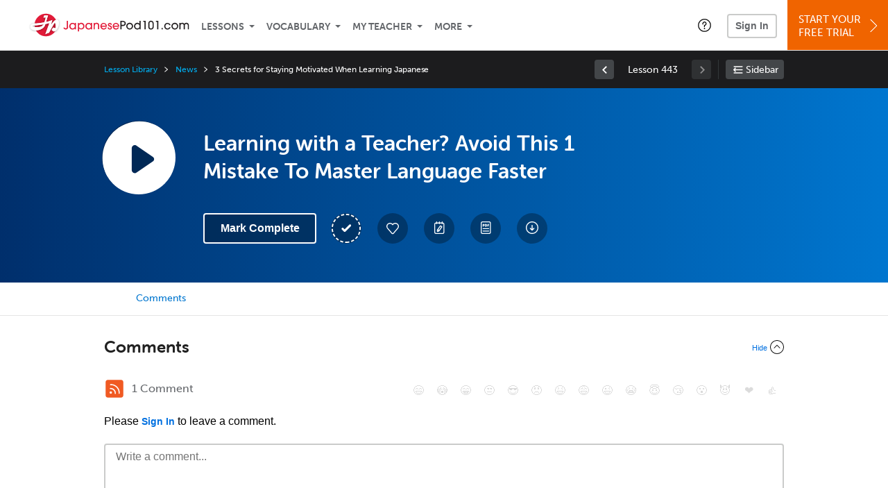

--- FILE ---
content_type: text/html; charset=UTF-8
request_url: https://www.japanesepod101.com/lesson/news-234-learning-with-a-teacher-avoid-this-1-mistake-to-master-language-faster
body_size: 46401
content:
<!DOCTYPE html>
<html lang="en" class="responsive-b" data-font-id="vha2lmb">
<head>
    <meta charset="utf-8">
<!-- Google Tag Manager -->
<script>    window.dataLayer = window.dataLayer || [];
    
(function(w,d,s,l,i){w[l]=w[l]||[];w[l].push({'gtm.start':
new Date().getTime(),event:'gtm.js'});var f=d.getElementsByTagName(s)[0],
j=d.createElement(s),dl=l!='dataLayer'?'&l='+l:'';j.async=true;j.src=
'https://www.googletagmanager.com/gtm.js?id='+i+dl;f.parentNode.insertBefore(j,f);
})(window,document,'script','dataLayer','GTM-TZWV3FR');
    </script>
<!-- End Google Tag Manager -->
    <title>Learning with a Teacher? Avoid This 1 Mistake To Master Language Faster - JapanesePod101</title>
            <meta name="viewport" content="width=device-width, initial-scale=1, maximum-scale=1">
        <meta name="title" content="Learning with a Teacher? Avoid This 1 Mistake To Master Language Faster - JapanesePod101" />
    <meta name="keywords" content="learn Japanese, study Japanese, speak Japanese, Japanese language, Japanese culture, read Japanese, write Japanese, Japan travel, Japanese podcasts" />
    <meta name="description" content="Visit JapanesePod101 and learn Japanese fast with real lessons by real teachers." />
    <meta http-equiv="Content-Language" content="en">
            <meta name="apple-itunes-app" content="app-id=668386019"/>
    	<meta property="og:image" content="https://cdn.innovativelanguage.com/sns/thumbnail/site/thumb_fb_japanese.png">
	<meta property="og:title" content="Learning with a Teacher? Avoid This 1 Mistake To Master Language Faster - JapanesePod101">
	<meta property="og:description" content="Visit JapanesePod101 and learn Japanese fast with real lessons by real teachers.">
	<meta property="og:url" content="https://www.japanesepod101.com/lesson/news-234-learning-with-a-teacher-avoid-this-1-mistake-to-master-language-faster">
	<meta property="fb:app_id" content="3123482371">
	<meta property="og:site_name" content="JapanesePod101">
	<meta name="twitter:title" content="Learning with a Teacher? Avoid This 1 Mistake To Master Language Faster - JapanesePod101">
	<meta name="twitter:description" content="Visit JapanesePod101 and learn Japanese fast with real lessons by real teachers.">
	<meta name="twitter:image" content="https://cdn.innovativelanguage.com/sns/thumbnail/site/thumb_fb_japanese.png">
	<meta name="twitter:card" content="summary_large_image">
	<meta name="twitter:site" content="@JapanesePod101">
	<meta name="twitter:creator" content="@JapanesePod101">
    <link rel="SHORTCUT ICON" href="/static/images/japanesepod101/favicon.ico"/>
    <link rel="image_src" href="https://www.japanesepod101.com/static/images/japanesepod101/itunes_logo.jpg" />
    <link rel="stylesheet" href="https://use.typekit.net/vcc4rmc.css"/>
    <link rel='canonical' href='https://www.japanesepod101.com/lesson/news-234-learning-with-a-teacher-avoid-this-1-mistake-to-master-language-faster' />    <script src="/static/js/jquery-1.12.4.min.js"></script>
    <script src="/static/js/jquery-migrate-1.4.1.min.js"></script>
    
<script type="text/javascript">
function trackEvent(args, isAsynchronous) {
  jQuery.ajax({
    type: 'POST',
    async: (isAsynchronous!=undefined)?(isAsynchronous):(true),
    url: '/event_tracking.php',
    data: jQuery.extend({
      member_id: '0', 
        category: '_trackEvent', 
        action: '', 
        opt_label: '', 
        opt_value: ''
    }, args),
    success: function(msg) { /* do nothing */ }
  });
}
</script>    <script type="text/javascript">
        window.IllFormbricks = null;
    </script>
<script src="/static/js/compiled/common.3f69531d47c3d0737a3dcd17ce029b95.illv.min.js" type="text/javascript"></script>
<script src="/static/js/mediaelementjs/build/mediaelement-and-player-ill.99d911016a3333c71738ee3c4a82d249.illv.min.js" type="text/javascript"></script>
<script src="/static/js/dist/lesson/lesson.19d8f44bcc07326f158449f63612d2c1.illv.min.js" type="text/javascript"></script>
<link href="/static/compass/css/common-2021/responsive.699e3b9eac9df0cebc310b2dddbc5162.illv.css" rel="Stylesheet" type="text/css"/>
<link href="/static/js/mediaelementjs/build/mediaelementplayerill.2b2158f3ceb8d2dfaf2792633c82e5df.illv.min.css" rel="Stylesheet" type="text/css"/>
<link href="/static/compass/css/pages/lesson.f4b155296f6c9162b531d5f5987c7d96.illv.css" rel="Stylesheet" type="text/css"/>
<link href="/static/compiled/pathway_bar/esbuild/client.GHJLGER6.css" rel="Stylesheet" type="text/css"/>
<link href="/static/compass/css/common-2021/japanesepod101.88f7ae3183593674f7adc5f5ebe5a7a6.illv.css" rel="Stylesheet" type="text/css"/>
    <script type="text/javascript">
        var li = false;
        var hb = false;
        var hp = false;
    </script>
    </head>
    <body class="responsive-b">
<a href="/honeypot-do-not-follow"
   rel="nofollow"
   style="display: none"
   aria-disabled="true"
   aria-hidden="true"
>Hallo, Pooh, you're just in time for a little smackerel of something</a>
    <span id="zendesk" data-zendesk-config="{&quot;language&quot;:&quot;japanese&quot;,&quot;color&quot;:&quot;#C8102E&quot;,&quot;site_url&quot;:&quot;japanesepod101.com&quot;,&quot;placeholders&quot;:{&quot;site-url&quot;:&quot;japanesepod101.com&quot;,&quot;site-name&quot;:&quot;JapanesePod101&quot;,&quot;language&quot;:&quot;Japanese&quot;,&quot;language-language&quot;:&quot;Japanese&quot;,&quot;language-your&quot;:&quot;Japanese&quot;,&quot;language-the&quot;:&quot;Japanese&quot;,&quot;language-a&quot;:&quot;Japanese&quot;,&quot;language-blank&quot;:&quot;Japanese&quot;,&quot;video-lgc1&quot;:&quot;\u003Cdiv class=\u0022embed-container\u0022\u003E\u003Ciframe src=\u0022\/\/www.youtube-nocookie.com\/embed\/IpoAN1JJd6Y\u0022 width=\u0022560\u0022 height=\u0022315\u0022 frameborder=\u00220\u0022 allowfullscreen=\u0022\u0022\u003E\u003C\/iframe\u003E\u003C\/div\u003E&quot;,&quot;video-lgc2&quot;:&quot;\u003Cdiv class=\u0022embed-container\u0022\u003E\u003Ciframe src=\u0022\/\/www.youtube-nocookie.com\/embed\/1MTwstOxh2U\u0022 width=\u0022560\u0022 height=\u0022315\u0022 frameborder=\u00220\u0022 allowfullscreen=\u0022\u0022\u003E\u003C\/iframe\u003E\u003C\/div\u003E&quot;}}"></span>
            <script src="https://static.zdassets.com/ekr/snippet.js?key=web_widget/innovativelanguage.zendesk.com" defer
                id="ze-snippet"></script>
        <script defer>
            window.zESettings = {
                answerBot: {
                    suppress: true
                }
            };
        </script>
            <script defer type="text/javascript" src="/static/js/dist/zendesk/zendesk.12a411b82d66488545273bbb65f934f2.illv.min.js"></script>
    <!-- Google Tag Manager (noscript) -->
<noscript><iframe src="https://www.googletagmanager.com/ns.html?id=GTM-TZWV3FR"
height="0" width="0" style="display:none;visibility:hidden"></iframe></noscript>
<!-- End Google Tag Manager (noscript) --><div id="fb-root"></div>
<script>(function(d, s, id) {
        var js, fjs = d.getElementsByTagName(s)[0];
        if (d.getElementById(id)) return;
        js = d.createElement(s); js.id = id;
        js.src = "//connect.facebook.net/en_US/sdk.js#xfbml=1&version=v2.3&appId=3123482371";
        fjs.parentNode.insertBefore(js, fjs);
    }(document, 'script', 'facebook-jssdk'));</script><div onclick="jQuery('.overlay_gray').hide();" class="overlay_gray" style="display: none;"></div>
<div onclick="jQuery('.overlay').hide();" onmouseover="jQuery('.overlay').hide();" class="overlay" style="display: none;"></div>
<div class="dashbar-a ">
    <div>
        <div class="dashbar-a__grid-top">
            <div class="dashbar-a__cell-a">
                <a class="dashbar-a__block--logo" tabindex="0" href="/">
                    <img src="/static/images/japanesepod101/header/japanesepod101-logo.svg" style="height: 40px;" alt="Home">
                </a>
            </div>
            <div class="dashbar-a__cell-b">                <span role="application">
                <div class="dashbar-a__block--nav-item js-dashbar-a-nav js-dashbar-a-block-lessons">
                    <a class="dashbar-a__nav-item dashbar-a__nav-item-dropdown js-dashbar-a-lessons js-dashbar-a-tabindex" aria-haspopup="true" aria-label="Lessons" tabindex="0">Lessons</a>
                    <div class="dashbar-a__block--dashbar dashbar-lessons js-dashbar-a-nav-item">
                            <div class="dashbar-a__grid">
                                <div class="dashbar-a__cell-e--3">
                                    <div>
                                        <span class="dashbar-a__nav-item--sub ill-ease-color"><a href="/lesson-library">Lesson Library</a></span>
                                        <span class="dashbar-a__nav-item--sub ill-ease-color"><a href="/newest-lessons">Newest Lessons</a></span>
                                        <span class="dashbar-a__nav-item--sub ill-ease-color">
                                                                                            <a href="/favorite-lessons">Favorite Lessons</a>
                                                                                    </span>
                                    </div>
                                </div>
                                <div class="dashbar-a__cell-e--4">
                                    <div>
                                        <div class="dashbar-a__label--next-lesson">Your Next Lesson</div>
                                        <div class="dashbar-a__separator"></div>
                                        <div>
                                            <div class="dashbar-a__cell-e--5">
                                                <img class="js-dashbar-lesson-img" src="https://cdn.innovativelanguage.com/japanesepod101/static/images/lessons/98/1344/1344_98.jpg" alt="">
                                            </div>
                                            <div class="dashbar-a__cell-e--6">
                                                <a  href="/lesson/absolute-beginner-1-say-hello-in-japanese-no-matter-what-the-time-of-day" class="js-dashbar-lesson-href js-dashbar-lesson-title dashbar-a__label--lesson-title ill-ease-color" aria-label="Lesson Title">Say Hello in Japanese No Matter What the Time of Day</a>
                                                <div  class="dashbar-a__label--season-title js-dashbar-season-title">Absolute Beginner Season 1</div>
                                                <div  class="dashbar-a__label--focus-statement js-dashbar-focus-statement">Learn how to greet someone both formally and informally </div>
                                                <div class="dashbar-a__label--add-new-path js-dashbar-add-new-path" style="display:none;">Congratulations! You've finished everything on your pathway.
                                                    <a href="/lesson-library">Add a new path?</a>
                                                </div>
                                                <div class="dashbar-a__button--study-now">
                                                    <a  class="r101-button--h40-r4 js-dashbar-lesson-href" href="/lesson/absolute-beginner-1-say-hello-in-japanese-no-matter-what-the-time-of-day">Study now</a>
                                                </div>
                                            </div>
                                        </div>
                                    </div>
                                </div>
                            </div>
                    </div>
                </div><div class="dashbar-a__block--nav-item js-dashbar-a-nav">
                    <a class="dashbar-a__nav-item dashbar-a__nav-item-dropdown js-dashbar-a-tabindex" aria-haspopup="true" aria-label="Vocabulary" tabindex="0">Vocabulary</a>
                    <div class="dashbar-a__block--dashbar js-dashbar-a-nav-item">
                            <div class="dashbar-a__grid">
                                <div class="dashbar-a__cell-e--1">
                                    <div>
                                        <span class="dashbar-a__nav-item--sub ill-ease-color">
                                                                                            <a href="/learningcenter/flashcards/flashcards">Flashcards</a>
                                                                                    </span>
                                        <span class="dashbar-a__nav-item--sub ill-ease-color"><a href="/japanese-vocabulary-lists">Vocabulary Lists<span class="dashbar-a__free">Free</span></a></span>
                                        <span class="dashbar-a__nav-item--sub ill-ease-color">
                                                                                            <a href="/learningcenter/account/wordbank">Word Bank</a>
                                                                                    </span>
                                                                                <span class="dashbar-a__nav-item--sub ill-ease-color"><a href="/japanese-phrases/">Word of the Day<span class="dashbar-a__free">Free</span></a></span>
                                                                            </div>
                                </div>
                                <div class="dashbar-a__cell-e--2">
                                    <div>
                                        <span class="dashbar-a__nav-item--sub ill-ease-color"><a href="/japanese-dictionary/">Japanese Dictionary<span class="dashbar-a__free">Free</span></a></span>
                                        <span class="dashbar-a__nav-item--sub ill-ease-color"><a href="/japanese-word-lists/?coreX=100">100 Most Common Words<span class="dashbar-a__free">Free</span></a></span>
                                        <span class="dashbar-a__nav-item--sub ill-ease-color">
                                                                                            <a href="/japanese-word-lists/?coreX=2000">2000 Most Common Words</a>
                                                                                    </span>
                                        <span class="dashbar-a__nav-item--sub ill-ease-color"><a href="/key-japanese-phrases/">Japanese Key Phrases<span class="dashbar-a__free">Free</span></a></span>
                                    </div>
                                </div>
                            </div>
                    </div>
                </div><div class="dashbar-a__block--nav-item js-dashbar-a-nav">
                    <a class="dashbar-a__nav-item dashbar-a__nav-item-dropdown js-dashbar-a-tabindex" aria-haspopup="true" aria-label="My Teacher" tabindex="0">My Teacher</a>
                    <div class="dashbar-a__block--dashbar js-dashbar-a-nav-item">
                            <div class="dashbar-a__grid my-teacher">
                                        <span class="dashbar-a__nav-item--sub ill-ease-color"><a href="/myteacher">My Teacher Messenger</a></span>
                                                                                                                            <span class="dashbar-a__nav-item--sub ill-ease-color">
                                                <a href="/live-private-classes" tabindex="-1">Live Private Classes</a>
                                            </span>
                                                                                                                            <span class="dashbar-a__nav-item--sub ill-ease-color">
                                                <a href="/live-group-classes" tabindex="-1">Live Group Classes</a>
                                            </span>
                                                                                                                                                        <span class="dashbar-a__nav-item--sub ill-ease-color"><a href="/myteacher">My Assessment Test</a></span>
                                <span class="dashbar-a__nav-item--sub ill-ease-color"><a href="/member/statistics.php" tabindex="-1">My Report</a></span>
                            </div>
                    </div>
                </div><div class="dashbar-a__block--nav-item js-dashbar-a-nav">
                    <a class="dashbar-a__nav-item dashbar-a__nav-item-dropdown js-dashbar-a-tabindex" aria-haspopup="true" aria-label="Extras" tabindex="0">More</a>
                    <div class="dashbar-a__block--dashbar dashbar-dots js-dashbar-a-nav-item">
                            <div class="dashbar-a__grid">
                                <div class="dashbar-a__cell-e--1">
                                    <div>
                                        <span class="dashbar-a__nav-item--sub ill-ease-color"><a href="/japanese-resources/">Japanese Resources</a></span>
                                        <span class="dashbar-a__nav-item--sub ill-ease-color"><a href="/app/">Mobile App</a></span>
                                                                                        <span class="dashbar-a__nav-item--sub ill-ease-color">
                                                                                                            <a href="/japanese-grammar/">Grammar Bank</a>
                                                                                                    </span>
                                                                                                                                                                    <span class="dashbar-a__nav-item--sub ill-ease-color">
                                                                                            <a href="/learningcenter/account/kanjibank">Kanji Bank</a>
                                                                                    </span>
                                        <span class="dashbar-a__nav-item--sub ill-ease-color">
                                                                                            <a href="/kanji-dictionary/">Kanji Dictionary</a>
                                                                                    </span>
                                                                            </div>
                                </div>
                                <div class="dashbar-a__cell-narrow">
                                    <div>
                                        <span class="dashbar-a__nav-item--sub ill-ease-color">
                                                                                            <a href="/learningcenter/account/notes">My Notes</a>
                                                                                    </span>
                                        <span class="dashbar-a__nav-item--sub ill-ease-color"><a href="/learningcenter/account/myfeed">My Feed</a></span>
                                                                                <span class="dashbar-a__nav-item--sub ill-ease-color"><a href="https://www.japanesepod101.com/blog">Blog</a></span>
                                                                                <span data-lang="japanese" class="dashbar-a__nav-item--sub ill-ease-color">
                                            <a href="https://support.innovativelanguage.com/hc/en-us?language=japanese">Help Center</a>
                                        </span>
                                    </div>
                                </div>
                            </div>
                    </div>
                </div></span>            </div>
                            <div class="dashbar-a__block--nav-item dashbar-a__block--nav-item-help-center dashbar-a__block--nav-item-help-center-r0">
                    <div class="r101-help-center-button__wrapper">
    <a class="r101-help-center-button__link js-show-zendesk-sidebar" tabindex="0" role="button">
        <span class="r101-help-center-button__icon"></span>
    </a>
</div>
                </div>
            
            <div class="dashbar-a__cell-c">
                                    <button class="dashbar-a__block--sign-in-button r101-sign-in--a__button r101-sign-in--a__button--dashboard js-show-sign-in-form" aria-expanded="false" aria-haspopup="true">Sign In</button>
                    <script type="text/template" class="js-login-modal-template" data-captcha="1">
    <div class="js-sign-in--a__form">
    <div class="r101-sign-in--a__wrapper r101-sign-in--a__modal">
        <div class="r101-sign-in--a__modal-dialog">
            <div class="r101-sign-in--a__modal-top">
                <div class="r101-sign-in--a__modal-image japanesepod101"></div>
                <button type="button" aria-label="Close" class="r101-sign-in--a__modal-close js-sign-in--a__modal-close"></button>
            </div>
            <div class="r101-sign-in--a__modal-content">
                <div class="r101-sign-in--a__block js-sign-in--a__block-sign-in show">
                    <div class="r101-sign-in--a__block-title">Sign In</div>
                                            <div class="r101-sign-in--a__third-party-box">
                                                            <a href="/?ill_google_connect=1&signup_source=lesson_google" class="r101-sign-in--a__google-button" title="Sign In With Google">
                                    <span class="r101-sign-in--a__google-icon"></span>
                                    <span class="r101-sign-in--a__google-text">Continue with Google</span>
                                </a>
                                                                                                                    <a href="/?ill_facebook_connect=1&signup_source=lesson_facebook" class="r101-sign-in--a__facebook-button" title="Sign In With Facebook">
                                    <span class="r101-sign-in--a__facebook-icon"></span>
                                    <span class="r101-sign-in--a__facebook-text">Continue with Facebook</span>
                                </a>
                                                        <span class="r101-sign-in--a__divider"></span>
                        </div>
                                        <div class="r101-sign-in--a__block-error js-sign-in--a__sign-in-error-block hide">
                        <div class="r101-sign-in--a__block-error-title">Login Attempt Unsuccessful</div>
                        <div class="js-sign-in--a__sign-in-error-content"></div>
                    </div>
                    <form class="r101-sign-in--a__form js-sign-in-form"
                          method="post"
                          action="/sign-in?amember_redirect_url=%2Flesson%2Fnews-234-learning-with-a-teacher-avoid-this-1-mistake-to-master-language-faster"
                                                    name="signin">
                        <input type="hidden" name="is_modal" value="1" />
                        <input type="hidden" name="timezoneName" value="">
                        <div class="r101-sign-in--a__form-item">
                            <label for="r101-sign-in-login" class="r101-sign-in--a__form-label">Username or Email Address</label>
                            <input class="r101-sign-in--a__form-input js-sign-in-email-input" type="text" name="amember_login" value="" autocapitalize="off" id="r101-sign-in-login" placeholder="Enter your Username or Email Address" autocomplete="username">
                            <p class="r101-sign-in--a__form-error-field" role="alert">This field is required</p>
                        </div>
                        <div class="r101-sign-in--a__form-item r101-sign-in--a__form-item-password">
                            <label for="r101-sign-in-password" class="r101-sign-in--a__form-label">Password</label>
                            <input class="r101-sign-in--a__form-input js-sign-in-password-input" type="password" name="amember_pass" value="" id="r101-sign-in-password" placeholder="Enter your password" autocomplete="current-password">
                            <button class="r101-sign-in--a__form-show js-toggle-password-visibility" type="button" aria-label="Show password" aria-pressed="false"></button>
                            <p class="r101-sign-in--a__form-error-field" role="alert">This field is required</p>
                        </div>
                        <div class="r101-sign-in--a__form-action">
                            <div class="r101-sign-in--a__form-checkbox-wrap">
                                <input type="checkbox" name="remember_login" id="r101-sign-in-remember-me" value="Y"><label for="r101-sign-in-remember-me">Remember me</label>
                            </div>
                            <div class="r101-sign-in--a__form-btn-wrap">
                                <div class="js-sign-in-context-recaptcha"></div>
                                <button class="r101-sign-in--a__form-btn js-ln-sign-in-button" type="submit" disabled>Sign In</button>
                                <button class="r101-sign-in--a__form-link js-show-reset-password-form" type="button">Reset Password</button>
                            </div>
                            <div class="r101-sign-in--a__form-sign-up">
                                <span>Don’t have an account? </span>
                                <button class="r101-sign-in--a__form-link js-show-sign-up-form" type="button"> Sign Up</button>
                            </div>
                        </div>
                    </form>
                </div>
                <div class="r101-sign-in--a__block r101-sign-in--a__block--reset js-sign-in--a__block-reset hide">
                    <div class="r101-sign-in--a__block-title">Reset Password</div>
                    <div class="r101-sign-in--a__block-text">Need to reset your password? No problem! Enter the email address you used to sign up with and we'll email you a password reset link.</div>
                    <form name="sendpass"
                          class="r101-sign-in--a__form js-reset-password-form"
                          method="post"
                          data-sitekey="6LfWff8UAAAAAKxlErR5YZwotldpj1hwO7KkZ-Lg"                          action="/reset-password?amember_redirect_url=%2Flesson%2Fnews-234-learning-with-a-teacher-avoid-this-1-mistake-to-master-language-faster">
                        <input type="hidden" name="is_modal" value="1" />
                        <div class="r101-sign-in--a__form-item">
                            <label for="r101-sign-in-rp-email" class="r101-sign-in--a__form-label">Email Address</label>
                            <input type="email" class="r101-sign-in--a__form-input js-reset-password-input" name="login" id="r101-sign-in-rp-email" value="" aria-required="true" placeholder="Enter your email address">
                            <p class="r101-sign-in--a__form-error-field" role="alert">Please enter a valid email address</p>
                        </div>
                        <div class="r101-sign-in--a__form-action">
                            <div class="r101-sign-in--a__form-btn-wrap">
                                <div class="js-reset-password-context-recaptcha"></div>
                                <button class="r101-sign-in--a__form-btn js-reset-password-button" type="submit" disabled>Reset My Password</button>
                                <button class="r101-sign-in--a__form-link js-show-sign-in-form" type="button">Go To Sign In</button>
                            </div>
                        </div>
                    </form>
                </div>
                <div class="r101-sign-in--a__block r101-sign-in--a__block--sign-up js-sign-in--a__block-sign-up hide">
                    <div class="r101-sign-in--a__block-title">Get Started</div>
                    <div class="r101-sign-in--a__block-text">Sign up using your preferred method to start speaking Japanese in minutes</div>
                    <div class="r101-sign-in--a__third-party-box">
                                                    <a href="/?ill_google_connect=1&signup_source=lesson_google" class="r101-sign-in--a__google-button" title="Sign Up With Google">
                                <span class="r101-sign-in--a__google-icon"></span>
                                <span class="r101-sign-in--a__google-text">Sign up with Google</span>
                            </a>
                                                                        <a href="/?ill_facebook_connect=1&signup_source=lesson_facebook" class="r101-sign-in--a__facebook-button" title="Sign Up With Facebook">
                            <span class="r101-sign-in--a__facebook-icon"></span>
                            <span class="r101-sign-in--a__facebook-text">Sign up with Facebook</span>
                        </a>
                        <span class="r101-sign-in--a__divider"></span>
                    </div>
                    <form class="r101-sign-in--a__form js-sign-up-form"
                          name="signup"
                          method="post"
                          data-sitekey="6LfWff8UAAAAAKxlErR5YZwotldpj1hwO7KkZ-Lg"                          action="/?validate=true"
                    >
                        <input type="hidden" name="clickpath" value="|/lesson/news-234-learning-with-a-teacher-avoid-this-1-mistake-to-master-language-faster">
                        <input type="hidden" name="controlgroup" value="">
                        <input type="hidden" name="price_group" value="">
                        <input type="hidden" name="paysys_id" value="free">
                        <input type="hidden" name="do_payment" value="1">
                        <input type="hidden" name="signup_source" value="lesson">
                        <input type="hidden" name="login" value="_" maxlength="15">
                        <input type="hidden" name="signup_level_selected" value="">
                        <input type="hidden" name="signup_form" value="signup_popup" />
                        <input type="hidden" name="amember_redirect_url" value="/lesson/news-234-learning-with-a-teacher-avoid-this-1-mistake-to-master-language-faster" />
                        <input type="hidden" name="autofilled" value="unknown">
                        <input type="hidden" name="js_checksum_source" value="">
                        <input type="hidden" name="js_checksum" value="">
                        <input type="hidden" name="agent" value="[base64]">
                        <div class="r101-sign-in--a__block-error js-sign-up-error hide"></div>
                        <div class="r101-sign-in--a__form-item js-sign-up-email-item">
                            <label for="sign-up-email" class="r101-sign-in--a__form-label">Email Address</label>
                            <input type="email"
                                   name="email"
                                   id="sign-up-email"
                                   placeholder="Enter your email address"
                                   title="Enter your email address"
                                   class="r101-sign-in--a__form-input js-sign-up-email"
                                   value=""
                            >
                            <input type="hidden" name="name" value="" placeholder="Enter your name" title="Enter your name">
                            <p class="r101-sign-in--a__form-error-field js-sign-up-email-error"></p>
                            <p class="r101-sign-in--a__form-error-field-gmail js-sign-up-email-error-gmail">
                                <b>Gmail users:</b> After signing up, check your spam folder for the activation email. <span class="js-sign-up-email-error-gmail-date"></span>
                            </p>
                        </div>
                        <div class="r101-sign-in--a__form-item r101-sign-in--a__form-item--hidden">
                            <label for="sign-up-last-name" class="r101-sign-in--a__form-label">Last Name</label>
                            <input type="text" name="last_name" id="sign-up-last-name" placeholder="Enter your last name" title="Enter your last name" value="">
                            <p class="r101-sign-in--a__form-error-field js-sign-up-last-name-error"></p>
                        </div>
                        <div class="r101-sign-in--a__form-action">
                            <div class="r101-sign-in--a__form-btn-wrap">
                                <div class="js-sign-up-context-recaptcha"></div>
                                <button type="submit" class="r101-sign-in--a__form-btn js-sign-up-submit" disabled>Sign up with Email</button>
                            </div>
                            <div class="r101-sign-in--a__form-terms">
                                By continuing, you agree to our
                                <a href="#terms_of_use" class="r101-sign-in--a__form-link-terms js-terms-link">Terms of Use</a>,
                                <a href="#privacy_policy" class="r101-sign-in--a__form-link-terms js-privacy-link">Privacy Policy</a>,
                                and to receive our email communications, which you may opt out at any time.
                            </div>
                            <div class="r101-sign-in--a__form-sign-up">
                                <span>Already have an account? </span>
                                <button class="r101-sign-in--a__form-link js-show-sign-in-form" type="button"> Sign In</button>
                            </div>
                        </div>
                    </form>
                </div>
            </div>
        </div>
    </div>
</div>
</script>
                            </div>
                            <div class="dashbar-a__cell-d">
                    <div class="dashbar-a__block--free-trial">
                                                    <a href="/" class="dashbar-a__free-trial" aria-haspopup="false" tabindex="0">Start Your<br/>Free Trial<i class="dashbar-a__arrow--sign-up"></i></a>
                                            </div>
                </div>
                    </div>
    </div>
</div>


<div
    id="lockout_modal_container"
    data-language="Japanese"
    data-user="{&quot;guessedPremiumLevel&quot;:false,&quot;guessedBasicLevel&quot;:false,&quot;subscriptionBelowPremium&quot;:false}"
    data-signup-email-form-info="{&quot;signup_path&quot;:&quot;\/?validate=true&quot;,&quot;facebookLink&quot;:&quot;\/?ill_facebook_connect=1&quot;,&quot;googleLink&quot;:&quot;\/?ill_google_connect=1&quot;,&quot;clickpath&quot;:&quot;|\/lesson\/news-234-learning-with-a-teacher-avoid-this-1-mistake-to-master-language-faster&quot;,&quot;price_group&quot;:null,&quot;signup_source&quot;:&quot;lockout_modal&quot;,&quot;signup_level_selected&quot;:null,&quot;sitekey&quot;:&quot;6LfWff8UAAAAAKxlErR5YZwotldpj1hwO7KkZ-Lg&quot;,&quot;redirectUrl&quot;:&quot;?amember_redirect_url=%2Flesson%2Fnews-234-learning-with-a-teacher-avoid-this-1-mistake-to-master-language-faster&quot;}"
></div>
<link rel="stylesheet" href="/static/compiled/lockout_modal/esbuild/client.LNQFGIQN.css" media="print" onload="this.media='all'"><script src="/static/compiled/pathway_bar/esbuild/client.YLONPFSY.js" defer></script><script src="/static/compiled/lockout_modal/esbuild/client.QWV3H2PK.js" defer></script>
<div class="dashbar-r__header">
    <button class="dashbar-r__header--menu-button js-dashbar_r-open-menu" aria-label="Menu" aria-expanded="false" aria-haspopup="true" tabindex="0"></button>
    <div class="dashbar-r__header-logo">
        <a class="dashbar-r__header-logo--a" href="/" aria-label="Home">
            <img src="/static/images/japanesepod101/header/japanesepod101-logo.svg" role="img" class="dashbar-r__header-logo--img" alt="Home">
        </a>
    </div>
</div>

<div class="dashbar-r js-dashbar_r-wrap" lang="en">
    <div class="dashbar-r__overlay js-dashbar_r-overlay" aria-label="Close Menu" aria-expanded="true">
        <button class="dashbar-r__overlay--menu-button" aria-label="Close Menu"></button>
    </div>
    <div class="dashbar-r__menu js-dashbar_r-menu" role="navigation">
                    <div class="dashbar-r__profile">
                <div class="dashbar-r__profile-color japanese"></div>
                <button class="dashbard-r__profile--a dashbard-r__profile--a__left js-show-sign-in-form" aria-expanded="false" aria-haspopup="true">
                    <img src="/static/images/my_activity/icn_activity_user_placeholder.png" alt="" class="dashbard-r__profile-image">
                    <span class="dashboard-r__profile-info">
                        <span class="dashboard-r__profile-name">Welcome!</span>
                        <span class="dashboard-r__profile-link">Sign In</span>
                    </span>
                </button>
            </div>
            <div class="dashbar-r__fla">
                <a href="/" title="Start Your Free Trial" class="dashbar-r__fla--a" aria-label="Start Your Free Trial">
                    <img role="presentation" alt="Start Your Free Trial" src="/static/compass/images/ui/dashbar-r/icn_freeTrial.svg" class="dashbar-r__fla-image">
                    <span class="dashbar-r__fla-text">Start Your Free Trial</span>
                    <span class="dashbar-r__fla-arrow">&nbsp;</span>
                </a>
            </div>
                            <div class="dashbar-r__menu-slider js-dashbar_r-menu-slider">
            <div class="dashbar-r__level-a js-dashbar_r-level-a">
                                <button class="dashbar-r__item--branch js-dahbar_r-branch" data-branch="lessons" aria-label="Lessons Submenu">Lessons</button>
                <button class="dashbar-r__item--branch js-dahbar_r-branch" data-branch="vocabulary" aria-label="Vocabulary Submenu">Vocabulary</button>
                <button class="dashbar-r__item--branch js-dahbar_r-branch" data-branch="myteacher" aria-label="My Teacher Submenu">My Teacher</button>
                <button class="dashbar-r__item--branch js-dahbar_r-branch" data-branch="more" aria-label="Extras Submenu">More</button>
                                    <button class="dashbar-r__item--leaf-shaded js-show-sign-in-form" aria-expanded="false" aria-haspopup="true">Sign in</button>
                            </div>
            <div class="dashbar-r__level-b">
                <div class="dashbar-r__branch js-dashbar_r-branch-lessons">
                    <button class="dashbar-r__item--back js-dashbar_r-close-branch" aria-label="Leave Lessons Submenu">Lessons</button>
                    <a href="/lesson-library" class=" dashbar-r__item--leaf-b" aria-label="Lesson Library">Lesson Library</a>
                    <a href="/newest-lessons" class="dashbar-r__item--leaf-b" aria-label="Newest Lessons">Newest Lessons</a>
                                            <a href="/favorite-lessons" class="dashbar-r__item--leaf-b" aria-label="Favorite Lessons">Favorite Lessons</a>
                                    </div>
                <div class="dashbar-r__branch js-dashbar_r-branch-vocabulary">
                    <button class="dashbar-r__item--back js-dashbar_r-close-branch" aria-label="Leave Vocabulary Submenu">Vocabulary</button>
                                            <a href="/learningcenter/flashcards/flashcards" class="dashbar-r__item--leaf-b" aria-label="Flashcards">Flashcards</a>
                                        <a href="/japanese-vocabulary-lists/" class="dashbar-r__item--leaf-b" aria-label="Vocabulary Lists">Vocabulary Lists</a>
                                            <a href="/learningcenter/account/wordbank" class="dashbar-r__item--leaf-b" aria-label="wordbank">Word Bank</a>
                                                                <a href="/japanese-phrases/" class="dashbar-r__item--leaf-b" aria-label="Word of the Day">Word of the Day</a>
                                        <a href="/japanese-dictionary/" class="dashbar-r__item--leaf-b" aria-label="Japanese Dictionary">Japanese Dictionary</a>
                    <a href="/japanese-word-lists/?coreX=100" class="dashbar-r__item--leaf-b" aria-label="100 Most Common Words">100 Most Common Words</a>
                                            <a href="/japanese-word-lists/?coreX=2000" class="dashbar-r__item--leaf-b" aria-label="2000 Most Common Words">2000 Most Common Words</a>
                                        <a href="/key-japanese-phrases/" class="dashbar-r__item--leaf-b" aria-label="Japanese Key Phrases">Japanese Key Phrases</a>
                </div>
                <div class="dashbar-r__branch js-dashbar_r-branch-myteacher">
                    <button class="dashbar-r__item--back js-dashbar_r-close-branch" aria-label="Leave My Teacher Submenu">My Teacher</button>
                    <a href="/myteacher" class="dashbar-r__item--leaf-b" aria-label="My Teacher Messenger">My Teacher Messenger</a>
                                                                <a href="/live-private-classes" class="dashbar-r__item--leaf-b" aria-label="Live Private Classes"><span>Live Private Classes</span>
                                                                <a href="/live-group-classes" class="dashbar-r__item--leaf-b" aria-label="Live Group Classes"><span>Live Group Classes</span>
                                                                                <a href="/myteacher" class="dashbar-r__item--leaf-b" aria-label="My Assessment Test">My Assessment Test</a>
                    <a href="/member/statistics.php" class="dashbar-r__item--leaf-b" aria-label="My Report">My Report</a>
                </div>
                <div class="dashbar-r__branch js-dashbar_r-branch-more">
                    <button class="dashbar-r__item--back js-dashbar_r-close-branch" aria-label="Leave Extras Submenu">More</button>
                    <a href="/japanese-resources/" class="dashbar-r__item--leaf-b" aria-label="Japanese Resources">Japanese Resources</a>
                    <a href="/app/" class="dashbar-r__item--leaf-b" aria-label="Mobile Apps">Mobile App</a>
                                                                        <a href="/japanese-grammar/" class="dashbar-r__item--leaf-b" aria-label="Grammar Bank">Grammar Bank</a>
                                                                                                <a href="/learningcenter/account/kanjibank" class="dashbar-r__item--leaf-b" aria-label="Kanji Bank">Kanji Bank</a>
                            <a href="/kanji-dictionary/" class="dashbar-r__item--leaf-b" aria-label="Kanji Dictionary">Kanji Dictionary</a>
                                                                                        <a href="/learningcenter/account/notes" class="dashbar-r__item--leaf-b" aria-label="My Notes">My Notes</a>
                                        <a href="/learningcenter/account/myfeed" class="dashbar-r__item--leaf-b" aria-label="My Feed">My Feed</a>
                                            <a href="https://www.japanesepod101.com/blog" class="dashbar-r__item--leaf-b" aria-label="Blog">Blog</a>
                                        <a href="https://support.innovativelanguage.com/hc/en-us?language=japanese" class="dashbar-r__item--leaf-b" aria-label="Help Center">Help Center</a>
                </div>
            </div>
        </div>
    </div>
</div>
<div class="r101-pathway-context__wrapper">
    <div class="r101-pathway-context__bar js-pathway-context-bar">
        <div class="r101-pc-bar-loading">
            <div class="r101-pc-bar-loading__wrapper">
                <div class="r101-pc-bar-loading__left">
                    <div class="r101-pc-bar-loading__line-lg r101-pathway-context__animation"></div>
                    <div class="r101-pc-bar-loading__line-sm r101-pathway-context__animation"></div>
                </div>
                <div class="r101-pc-bar-loading__right">
                    <div class="r101-pc-bar-loading__action">
                        <div class="r101-pc-bar-loading__square r101-pathway-context__animation"></div>
                        <div class="r101-pc-bar-loading__square r101-pathway-context__animation"></div>
                    </div>
                    <div class="r101-pc-bar-loading__action">
                        <div class="r101-pc-bar-loading__button r101-pathway-context__animation"></div>
                    </div>
                </div>
            </div>
        </div>
    </div>
    <div class="js-pathway-context-recaptcha"></div>
    <div class="r101-pathway-context">
        <div class="r101-pathway-context__content js-pathway-context-orig-content">
                <div class="js-level-cover lsn3-lesson-audio-header r101-wrapper--gradient3">
        <div class="r101-container--980">
            <div class="r101-headline-a31">
                <div class="r101-headline__grid">
                    <div class="r101-headline__cell-a">
                        <h1>Learning with a Teacher? Avoid This 1 Mistake To Master Language Faster</h1>
                        <div class="r101-headline__intro">
                                                            <button type="button"
                                        class="js-lsn3-show-sign-up"
                                        data-feature="lesson-audio"
                                        aria-label="Play Lesson Audio"
                                        data-control="8eaa99caf8ebfc35ee50f5d4782a9192"
                                ></button>
                                                    </div>
                        <p></p>
                        <div class="r101-headline__bar">
                                                        <span class="r101-headline__mark-complete">
                                <button type="button" class="js-pathway-context-complete-lesson">Mark Complete</button>
                                <span class="r101-headline__mark-complete-icon"></span>
                            </span>
                            <div class="r101-headline__icons-wrapper">
                              <span>
                                <button type="button"
                                        class="r101-headline__icn r101-headline__icn--favorite js-show-lockout-modal"
                                        data-lockout-feature-name="favorite_lessons"
                                        aria-label="Add to My Favorite Lessons"
                                        title="Add to My Favorite Lessons"
                                ></button>
                            </span>
                                <span>
                                <button type="button"
                                        class="r101-headline__icn r101-headline__icn--my-notes js-show-lockout-modal"
                                        data-lockout-feature-name="my_notes"
                                        aria-label="Create a Note"
                                        title="Create a Note"
                                ></button>
                            </span>
                                <span class="download-pdf-btn">
                                <button type="button"
                                        class="r101-headline__icn r101-headline__icn--pdf js-lsn3-show-sign-up"
                                        data-feature="pdf-lesson-notes"
                                        aria-label="Download PDFs"
                                        title="Download PDFs"
                                ></button>
                            </span>
                                                                    <span>
                                    <button type="button"
                                            class="r101-headline__icn r101-headline__icn--download-center js-lsn3-show-sign-up"
                                            data-feature="download-audio"
                                            aria-label="Download All Audio and Video Files"
                                            title="Download All Audio and Video Files"
                                    ></button>
                                </span>
                                                                                        <span class="sharing-hide">
                                <span class="r101-headline__bubble--social">
                                    <button type="button"
                                            class="r101-headline__icn r101-headline__icn--share js-show-dropdown-tooltip"
                                            aria-label="Share"
                                            title="Share"
                                    ></button>
                                </span>
                            </span>
                        </div>

                        </div>
                                            </div>
                    <div class="r101-headline__cell-b">
                                            </div>
                </div>
            </div>
        </div>
    </div>
            <div class="lsn3-lesson-audio lsn3-hidden--main-audio">
            <div>
                <div class="r101-container--980">
                    <p><strong>Now Playing:</strong> <span>Lesson Audio</span></p>
                    <audio preload="none"
                           controls class="js-lsn3-sticky-audio-player"
                           data-duration="274"
                           data-player="8eaa99caf8ebfc35ee50f5d4782a9192"
                    >
                        <source src="" type="audio/mp3">
                    </audio>
                </div>
            </div>
        </div>
    
    <div class="r101-wrapper--white">
        <div class="lsn3-nav js-r101-navigation-anchor">
            <div class="r101-container--980">
                <nav role="navigation" class="r101-navigation--b js-r101-navigation--b">
                    <ul>
                                                <li><a href="#comments">Comments</a></li>
                    </ul>
                </nav>
            </div>
        </div>
    </div>
    <div class="r101-wrapper--white">
        <div class="lsn3-content-wrapper" role="main">
                            <a name="lesson_materials"></a>
                
                
                
                
                
                            <div class="lsn3-section-wrapper">
                <section id="comments" class="lsn3-main-section initial-overflow">
                    <header>
    <div>
        <h2>Comments</h2>
        <button type="button"
                class="js-lsn3-accordion lsn3-arrow"
                aria-controls="lsn3_comments_section"
                aria-expanded="true"
                aria-label="Collapse/Expand"
                title="Collapse/Expand"
        ></button>
        <span class="lsn3-show-hide-a"><span>Hide</span><i></i></span>
    </div>
</header>
<div class="lsn3-main-section__comments js-lesson-comments"
     aria-hidden="false"
     data-is-wp-user-can-edit=""
     data-rss-comments-url="https://www.japanesepod101.com/lesson/news-234-learning-with-a-teacher-avoid-this-1-mistake-to-master-language-faster/feed"
     data-wp-post-id="3464"
     data-is-admin=""
     data-edit-lesson-link=""
></div>
                </section>
            </div>
        </div>
    </div>

    <div class="js-lsn3-lesson js-lsn3-lesson-public-ui"
         data-language101="Japanese"
         data-lc-lesson-id="3067"
    ></div>
        </div>
        <div class="r101-pathway-context__content r101-pathway-context__content--hidden js-pathway-context-content"></div>
        <div class="r101-pathway-context__sidebar js-pathway-context-sidebar js-pathway-context-data"
             data-user="{&quot;hasPremiumAccess&quot;:false,&quot;hasPremiumPlusAccess&quot;:false,&quot;loggedState&quot;:&quot;public&quot;,&quot;isLogined&quot;:0,&quot;isLoggedWP&quot;:false,&quot;loginWP&quot;:&quot;&quot;,&quot;guessedPremiumLevel&quot;:false}"
             data-collection-info="{&quot;description&quot;:&quot;New lesson series, crucial site updates, hot new features, site promotions, and more.&quot;,&quot;completedCount&quot;:0,&quot;curriculumUrl&quot;:null,&quot;id&quot;:161,&quot;title&quot;:&quot;News&quot;,&quot;url&quot;:&quot;\/lesson-library\/news?disable_ssr=1&quot;,&quot;gradeUrl&quot;:&quot;&quot;,&quot;isOnDashboard&quot;:false,&quot;vocabularyUrl&quot;:&quot;&quot;,&quot;gradeBookUrl&quot;:&quot;&quot;,&quot;totalCount&quot;:443,&quot;studyLevel&quot;:{&quot;title&quot;:&quot;Bonus&quot;,&quot;levelClass&quot;:&quot;bonus&quot;},&quot;gradePercent&quot;:0,&quot;isNewestFirst&quot;:true}"
             data-current-entity-index="0"
             data-collection-entities="[{&quot;lessonId&quot;:6189,&quot;title&quot;:&quot;3 Secrets for Staying Motivated When Learning Japanese&quot;,&quot;duration&quot;:491,&quot;entityType&quot;:&quot;Lesson&quot;,&quot;focus&quot;:&quot;learn how to stay motivated and keep going https:\/\/www.japanesepod101.com?src=rss09242023&quot;,&quot;layoutType&quot;:&quot;Audio&quot;,&quot;isCompleted&quot;:false,&quot;isLocked&quot;:true,&quot;lessonNumber&quot;:443,&quot;thumbnail&quot;:null,&quot;url&quot;:&quot;\/lesson\/news-447-3-secrets-for-staying-motivated-when-learning-japanese?lp=161&quot;,&quot;images&quot;:{&quot;98&quot;:&quot;&quot;,&quot;176&quot;:&quot;&quot;},&quot;originalContext&quot;:{&quot;name&quot;:&quot;News&quot;,&quot;order&quot;:&quot;443&quot;,&quot;pathId&quot;:&quot;161&quot;},&quot;index&quot;:0,&quot;appearsIn&quot;:[161]},{&quot;lessonId&quot;:6162,&quot;title&quot;:&quot;How to Make Japanese Easier to Learn: 6 Tips, Tricks &amp; Free Resources&quot;,&quot;duration&quot;:387,&quot;entityType&quot;:&quot;Lesson&quot;,&quot;focus&quot;:&quot;learn how to use 6 tips tricks and resources to make learning easier https:\/\/www.japanesepod101.com?src=rss09102023&quot;,&quot;layoutType&quot;:&quot;Audio&quot;,&quot;isCompleted&quot;:false,&quot;isLocked&quot;:true,&quot;lessonNumber&quot;:442,&quot;thumbnail&quot;:null,&quot;url&quot;:&quot;\/lesson\/news-446-how-to-make-japanese-easier-to-learn-6-tips-tricks-free-resources?lp=161&quot;,&quot;images&quot;:{&quot;98&quot;:&quot;&quot;,&quot;176&quot;:&quot;&quot;},&quot;originalContext&quot;:{&quot;name&quot;:&quot;News&quot;,&quot;order&quot;:&quot;442&quot;,&quot;pathId&quot;:&quot;161&quot;},&quot;index&quot;:1,&quot;appearsIn&quot;:[161]},{&quot;lessonId&quot;:6151,&quot;title&quot;:&quot;5 Ways to Speak Better Japanese\u2026 Even If You\u2019re On Your Own&quot;,&quot;duration&quot;:345,&quot;entityType&quot;:&quot;Lesson&quot;,&quot;focus&quot;:&quot;learn the best ways to improve speaking on your own https:\/\/www.japanesepod101.com?src=rss08202023&quot;,&quot;layoutType&quot;:&quot;Audio&quot;,&quot;isCompleted&quot;:false,&quot;isLocked&quot;:true,&quot;lessonNumber&quot;:441,&quot;thumbnail&quot;:null,&quot;url&quot;:&quot;\/lesson\/news-445-5-ways-to-speak-better-japanese-even-if-youre-on-your-own?lp=161&quot;,&quot;images&quot;:{&quot;98&quot;:&quot;&quot;,&quot;176&quot;:&quot;&quot;},&quot;originalContext&quot;:{&quot;name&quot;:&quot;News&quot;,&quot;order&quot;:&quot;441&quot;,&quot;pathId&quot;:&quot;161&quot;},&quot;index&quot;:2,&quot;appearsIn&quot;:[161]},{&quot;lessonId&quot;:6145,&quot;title&quot;:&quot;Apply This 5-Minute Rule &amp; Learning Japanese Gets a Lot Easier&quot;,&quot;duration&quot;:354,&quot;entityType&quot;:&quot;Lesson&quot;,&quot;focus&quot;:&quot;learn about the 5 minute rule and what makes it so powerful https:\/\/www.japanesepod101.com?src=rss08062023&quot;,&quot;layoutType&quot;:&quot;Audio&quot;,&quot;isCompleted&quot;:false,&quot;isLocked&quot;:true,&quot;lessonNumber&quot;:440,&quot;thumbnail&quot;:null,&quot;url&quot;:&quot;\/lesson\/news-444-apply-this-5minute-rule-learning-japanese-gets-a-lot-easier?lp=161&quot;,&quot;images&quot;:{&quot;98&quot;:&quot;&quot;,&quot;176&quot;:&quot;&quot;},&quot;originalContext&quot;:{&quot;name&quot;:&quot;News&quot;,&quot;order&quot;:&quot;440&quot;,&quot;pathId&quot;:&quot;161&quot;},&quot;index&quot;:3,&quot;appearsIn&quot;:[161]},{&quot;lessonId&quot;:6138,&quot;title&quot;:&quot;Do You Forget the Japanese You\u2019ve Learned? 7 Ways to Boost Your Memory&quot;,&quot;duration&quot;:474,&quot;entityType&quot;:&quot;Lesson&quot;,&quot;focus&quot;:&quot;find out how to make what you&#039;ve learned stick in your memory https:\/\/www.japanesepod101.com?src=rss07232023&quot;,&quot;layoutType&quot;:&quot;Audio&quot;,&quot;isCompleted&quot;:false,&quot;isLocked&quot;:true,&quot;lessonNumber&quot;:439,&quot;thumbnail&quot;:null,&quot;url&quot;:&quot;\/lesson\/news-443-do-you-forget-the-japanese-youve-learned-7-ways-to-boost-your-memory?lp=161&quot;,&quot;images&quot;:{&quot;98&quot;:&quot;&quot;,&quot;176&quot;:&quot;&quot;},&quot;originalContext&quot;:{&quot;name&quot;:&quot;News&quot;,&quot;order&quot;:&quot;439&quot;,&quot;pathId&quot;:&quot;161&quot;},&quot;index&quot;:4,&quot;appearsIn&quot;:[161]},{&quot;lessonId&quot;:6131,&quot;title&quot;:&quot;The One Beginner-Level Hack for Speaking More Japanese&quot;,&quot;duration&quot;:206,&quot;entityType&quot;:&quot;Lesson&quot;,&quot;focus&quot;:&quot;learn this simple hack to speaking more as a beginner https:\/\/www.japanesepod101.com?src=rss07092023 &quot;,&quot;layoutType&quot;:&quot;Audio&quot;,&quot;isCompleted&quot;:false,&quot;isLocked&quot;:true,&quot;lessonNumber&quot;:438,&quot;thumbnail&quot;:null,&quot;url&quot;:&quot;\/lesson\/news-442-the-one-beginnerlevel-hack-for-speaking-more-japanese?lp=161&quot;,&quot;images&quot;:{&quot;98&quot;:&quot;&quot;,&quot;176&quot;:&quot;&quot;},&quot;originalContext&quot;:{&quot;name&quot;:&quot;News&quot;,&quot;order&quot;:&quot;438&quot;,&quot;pathId&quot;:&quot;161&quot;},&quot;index&quot;:5,&quot;appearsIn&quot;:[161]},{&quot;lessonId&quot;:6129,&quot;title&quot;:&quot;What\u2019s the Last Japanese Word You Learned? 5 Ways to Boost Retention&quot;,&quot;duration&quot;:270,&quot;entityType&quot;:&quot;Lesson&quot;,&quot;focus&quot;:&quot;learn how to remember things by using active recall https:\/\/www.japanesepod101.com?src=rss06252023&quot;,&quot;layoutType&quot;:&quot;Audio&quot;,&quot;isCompleted&quot;:false,&quot;isLocked&quot;:true,&quot;lessonNumber&quot;:437,&quot;thumbnail&quot;:null,&quot;url&quot;:&quot;\/lesson\/news-441-whats-the-last-japanese-word-you-learned-5-ways-to-boost-retention?lp=161&quot;,&quot;images&quot;:{&quot;98&quot;:&quot;&quot;,&quot;176&quot;:&quot;&quot;},&quot;originalContext&quot;:{&quot;name&quot;:&quot;News&quot;,&quot;order&quot;:&quot;437&quot;,&quot;pathId&quot;:&quot;161&quot;},&quot;index&quot;:6,&quot;appearsIn&quot;:[161]},{&quot;lessonId&quot;:6063,&quot;title&quot;:&quot;The Easiest Way to Learn Japanese without Memorization: Done-for-You Repetition&quot;,&quot;duration&quot;:0,&quot;entityType&quot;:&quot;Lesson&quot;,&quot;focus&quot;:&quot;learn how repetition helps you memorize https:\/\/www.japanesepod101.com?src=rss06112023&quot;,&quot;layoutType&quot;:&quot;Audio&quot;,&quot;isCompleted&quot;:false,&quot;isLocked&quot;:true,&quot;lessonNumber&quot;:436,&quot;thumbnail&quot;:null,&quot;url&quot;:&quot;\/lesson\/news-440-the-easiest-way-to-learn-japanese-without-memorization-doneforyou-repetition?lp=161&quot;,&quot;images&quot;:{&quot;98&quot;:&quot;&quot;,&quot;176&quot;:&quot;&quot;},&quot;originalContext&quot;:{&quot;name&quot;:&quot;News&quot;,&quot;order&quot;:&quot;436&quot;,&quot;pathId&quot;:&quot;161&quot;},&quot;index&quot;:7,&quot;appearsIn&quot;:[161]},{&quot;lessonId&quot;:6049,&quot;title&quot;:&quot;The Easiest, Practically Automatic Way to Practice Japanese &amp; Improve Fast&quot;,&quot;duration&quot;:0,&quot;entityType&quot;:&quot;Lesson&quot;,&quot;focus&quot;:&quot;learn the best ways to practice language https:\/\/www.japanesepod101.com?src=rss05212023&quot;,&quot;layoutType&quot;:&quot;Audio&quot;,&quot;isCompleted&quot;:false,&quot;isLocked&quot;:true,&quot;lessonNumber&quot;:435,&quot;thumbnail&quot;:null,&quot;url&quot;:&quot;\/lesson\/news-439-the-easiest-practically-automatic-way-to-practice-japanese-improve-fast?lp=161&quot;,&quot;images&quot;:{&quot;98&quot;:&quot;&quot;,&quot;176&quot;:&quot;&quot;},&quot;originalContext&quot;:{&quot;name&quot;:&quot;News&quot;,&quot;order&quot;:&quot;435&quot;,&quot;pathId&quot;:&quot;161&quot;},&quot;index&quot;:8,&quot;appearsIn&quot;:[161]},{&quot;lessonId&quot;:6038,&quot;title&quot;:&quot;Trying to Learn Japanese? Here are 7 Learning Tips from the JapanesePod101 Founder&quot;,&quot;duration&quot;:802,&quot;entityType&quot;:&quot;Lesson&quot;,&quot;focus&quot;:&quot;learn the secret tips to learning a language https:\/\/www.japanesepod101.com?src=rss05072023&quot;,&quot;layoutType&quot;:&quot;Audio&quot;,&quot;isCompleted&quot;:false,&quot;isLocked&quot;:true,&quot;lessonNumber&quot;:434,&quot;thumbnail&quot;:null,&quot;url&quot;:&quot;\/lesson\/news-438-trying-to-learn-japanese-here-are-7-learning-tips-from-the-japanesepod101-founder?lp=161&quot;,&quot;images&quot;:{&quot;98&quot;:&quot;&quot;,&quot;176&quot;:&quot;&quot;},&quot;originalContext&quot;:{&quot;name&quot;:&quot;News&quot;,&quot;order&quot;:&quot;434&quot;,&quot;pathId&quot;:&quot;161&quot;},&quot;index&quot;:9,&quot;appearsIn&quot;:[161]},{&quot;lessonId&quot;:6037,&quot;title&quot;:&quot;How to speak Japanese with confidence: 7 Tips &amp; Tricks (Audio Inside)&quot;,&quot;duration&quot;:0,&quot;entityType&quot;:&quot;Lesson&quot;,&quot;focus&quot;:&quot;learn how to speak quickly and confidently https:\/\/www.japanesepod101.com?src=rss04232023&quot;,&quot;layoutType&quot;:&quot;Audio&quot;,&quot;isCompleted&quot;:false,&quot;isLocked&quot;:true,&quot;lessonNumber&quot;:433,&quot;thumbnail&quot;:null,&quot;url&quot;:&quot;\/lesson\/news-437-how-to-speak-japanese-with-confidence-7-tips-tricks-audio-inside?lp=161&quot;,&quot;images&quot;:{&quot;98&quot;:&quot;&quot;,&quot;176&quot;:&quot;&quot;},&quot;originalContext&quot;:{&quot;name&quot;:&quot;News&quot;,&quot;order&quot;:&quot;433&quot;,&quot;pathId&quot;:&quot;161&quot;},&quot;index&quot;:10,&quot;appearsIn&quot;:[161]},{&quot;lessonId&quot;:6027,&quot;title&quot;:&quot;The Easiest Way to Learn Japanese if You&#039;re Low on Time: \u201cPiggybacking\u201d&quot;,&quot;duration&quot;:437,&quot;entityType&quot;:&quot;Lesson&quot;,&quot;focus&quot;:&quot;learn how piggybacking will help build a strong routine https:\/\/www.japanesepod101.com?src=rss04092023&quot;,&quot;layoutType&quot;:&quot;Audio&quot;,&quot;isCompleted&quot;:false,&quot;isLocked&quot;:true,&quot;lessonNumber&quot;:432,&quot;thumbnail&quot;:null,&quot;url&quot;:&quot;\/lesson\/news-436-the-easiest-way-to-learn-japanese-if-youre-low-on-time-piggybacking?lp=161&quot;,&quot;images&quot;:{&quot;98&quot;:&quot;&quot;,&quot;176&quot;:&quot;&quot;},&quot;originalContext&quot;:{&quot;name&quot;:&quot;News&quot;,&quot;order&quot;:&quot;432&quot;,&quot;pathId&quot;:&quot;161&quot;},&quot;index&quot;:11,&quot;appearsIn&quot;:[161]},{&quot;lessonId&quot;:6024,&quot;title&quot;:&quot;The Best Way to Learn Japanese &amp; Remember Everything: Active Recall&quot;,&quot;duration&quot;:0,&quot;entityType&quot;:&quot;Lesson&quot;,&quot;focus&quot;:&quot;learn how to apply active recall to your studies https:\/\/www.japanesepod101.com?src=rss03262023&quot;,&quot;layoutType&quot;:&quot;Audio&quot;,&quot;isCompleted&quot;:false,&quot;isLocked&quot;:true,&quot;lessonNumber&quot;:431,&quot;thumbnail&quot;:null,&quot;url&quot;:&quot;\/lesson\/news-435-the-best-way-to-learn-japanese-remember-everything-active-recall?lp=161&quot;,&quot;images&quot;:{&quot;98&quot;:&quot;&quot;,&quot;176&quot;:&quot;&quot;},&quot;originalContext&quot;:{&quot;name&quot;:&quot;News&quot;,&quot;order&quot;:&quot;431&quot;,&quot;pathId&quot;:&quot;161&quot;},&quot;index&quot;:12,&quot;appearsIn&quot;:[161]},{&quot;lessonId&quot;:6017,&quot;title&quot;:&quot;The 2-Minute Rule to Learning &amp; Speaking MORE Japanese \u2014 for Beginners&quot;,&quot;duration&quot;:269,&quot;entityType&quot;:&quot;Lesson&quot;,&quot;focus&quot;:&quot;learn about the 2-minute rule and how it can help you stick with a language and build a routine https:\/\/www.japanesepod101.com?src=rss03122023&quot;,&quot;layoutType&quot;:&quot;Audio&quot;,&quot;isCompleted&quot;:false,&quot;isLocked&quot;:true,&quot;lessonNumber&quot;:430,&quot;thumbnail&quot;:null,&quot;url&quot;:&quot;\/lesson\/news-434-the-2minute-rule-to-learning-speaking-more-japanese-for-beginners?lp=161&quot;,&quot;images&quot;:{&quot;98&quot;:&quot;&quot;,&quot;176&quot;:&quot;&quot;},&quot;originalContext&quot;:{&quot;name&quot;:&quot;News&quot;,&quot;order&quot;:&quot;430&quot;,&quot;pathId&quot;:&quot;161&quot;},&quot;index&quot;:13,&quot;appearsIn&quot;:[161]},{&quot;lessonId&quot;:6013,&quot;title&quot;:&quot;How to Speak More Japanese &amp; Easily Absorb 100s of Conversations with 1 Study Tool&quot;,&quot;duration&quot;:357,&quot;entityType&quot;:&quot;Lesson&quot;,&quot;focus&quot;:&quot;learn about the dialogue track and how it will help you absorb conversations https:\/\/www.japanesepod101.com?src=rss02262023&quot;,&quot;layoutType&quot;:&quot;Audio&quot;,&quot;isCompleted&quot;:false,&quot;isLocked&quot;:true,&quot;lessonNumber&quot;:429,&quot;thumbnail&quot;:null,&quot;url&quot;:&quot;\/lesson\/news-433-how-to-speak-more-japanese-easily-absorb-100s-of-conversations-with-1-study-tool?lp=161&quot;,&quot;images&quot;:{&quot;98&quot;:&quot;&quot;,&quot;176&quot;:&quot;&quot;},&quot;originalContext&quot;:{&quot;name&quot;:&quot;News&quot;,&quot;order&quot;:&quot;429&quot;,&quot;pathId&quot;:&quot;161&quot;},&quot;index&quot;:14,&quot;appearsIn&quot;:[161]},{&quot;lessonId&quot;:6011,&quot;title&quot;:&quot;Learning Japanese in 2023? Your Progress Depends on How Well You Can Do This\u2026&quot;,&quot;duration&quot;:582,&quot;entityType&quot;:&quot;Lesson&quot;,&quot;focus&quot;:&quot;learn how to make a good learning routine and stick with it https:\/\/www.japanesepod101.com?src=rss02122023&quot;,&quot;layoutType&quot;:&quot;Audio&quot;,&quot;isCompleted&quot;:false,&quot;isLocked&quot;:true,&quot;lessonNumber&quot;:428,&quot;thumbnail&quot;:null,&quot;url&quot;:&quot;\/lesson\/news-432-learning-japanese-in-2023-your-progress-depends-on-how-well-you-can-do-this?lp=161&quot;,&quot;images&quot;:{&quot;98&quot;:&quot;&quot;,&quot;176&quot;:&quot;&quot;},&quot;originalContext&quot;:{&quot;name&quot;:&quot;News&quot;,&quot;order&quot;:&quot;428&quot;,&quot;pathId&quot;:&quot;161&quot;},&quot;index&quot;:15,&quot;appearsIn&quot;:[161]},{&quot;lessonId&quot;:5997,&quot;title&quot;:&quot;How to Learn Japanese in 2023. Inside: Learning Methods &amp; Success Strategies&quot;,&quot;duration&quot;:288,&quot;entityType&quot;:&quot;Lesson&quot;,&quot;focus&quot;:&quot;learn the best ways to make real measurable progress https:\/\/www.japanesepod101.com?src=rss01152023&quot;,&quot;layoutType&quot;:&quot;Audio&quot;,&quot;isCompleted&quot;:false,&quot;isLocked&quot;:true,&quot;lessonNumber&quot;:427,&quot;thumbnail&quot;:null,&quot;url&quot;:&quot;\/lesson\/news-431-how-to-learn-japanese-in-2023-inside-learning-methods-success-strategies?lp=161&quot;,&quot;images&quot;:{&quot;98&quot;:&quot;&quot;,&quot;176&quot;:&quot;&quot;},&quot;originalContext&quot;:{&quot;name&quot;:&quot;News&quot;,&quot;order&quot;:&quot;427&quot;,&quot;pathId&quot;:&quot;161&quot;},&quot;index&quot;:16,&quot;appearsIn&quot;:[161]},{&quot;lessonId&quot;:5993,&quot;title&quot;:&quot;How to Reach Your 2023 Japanese New Year\u2019s Resolution&quot;,&quot;duration&quot;:0,&quot;entityType&quot;:&quot;Lesson&quot;,&quot;focus&quot;:&quot;learn the secret blueprint to successful resolutions https:\/\/www.japanesepod101.com?src=rss01012023&quot;,&quot;layoutType&quot;:&quot;Audio&quot;,&quot;isCompleted&quot;:false,&quot;isLocked&quot;:true,&quot;lessonNumber&quot;:426,&quot;thumbnail&quot;:null,&quot;url&quot;:&quot;\/lesson\/news-430-how-to-reach-your-2023-japanese-new-years-resolution?lp=161&quot;,&quot;images&quot;:{&quot;98&quot;:&quot;&quot;,&quot;176&quot;:&quot;&quot;},&quot;originalContext&quot;:{&quot;name&quot;:&quot;News&quot;,&quot;order&quot;:&quot;426&quot;,&quot;pathId&quot;:&quot;161&quot;},&quot;index&quot;:17,&quot;appearsIn&quot;:[161]},{&quot;lessonId&quot;:5981,&quot;title&quot;:&quot;Want to Learn Japanese with the Final, BIGGEST Discount of the Year?&quot;,&quot;duration&quot;:0,&quot;entityType&quot;:&quot;Lesson&quot;,&quot;focus&quot;:&quot;learn about our final language deal https:\/\/www.japanesepod101.com?src=rss12182022&quot;,&quot;layoutType&quot;:&quot;Audio&quot;,&quot;isCompleted&quot;:false,&quot;isLocked&quot;:true,&quot;lessonNumber&quot;:425,&quot;thumbnail&quot;:null,&quot;url&quot;:&quot;\/lesson\/news-429-want-to-learn-japanese-with-the-final-biggest-discount-of-the-year?lp=161&quot;,&quot;images&quot;:{&quot;98&quot;:&quot;&quot;,&quot;176&quot;:&quot;&quot;},&quot;originalContext&quot;:{&quot;name&quot;:&quot;News&quot;,&quot;order&quot;:&quot;425&quot;,&quot;pathId&quot;:&quot;161&quot;},&quot;index&quot;:18,&quot;appearsIn&quot;:[161]},{&quot;lessonId&quot;:5979,&quot;title&quot;:&quot;How to Learn Japanese in 2023\u2026 with the Biggest Holiday Deals&quot;,&quot;duration&quot;:227,&quot;entityType&quot;:&quot;Lesson&quot;,&quot;focus&quot;:&quot;learn how to get the best deals with our holiday countdown sale https:\/\/www.japanesepod101.com?src=rss12042022&quot;,&quot;layoutType&quot;:&quot;Audio&quot;,&quot;isCompleted&quot;:false,&quot;isLocked&quot;:true,&quot;lessonNumber&quot;:424,&quot;thumbnail&quot;:null,&quot;url&quot;:&quot;\/lesson\/news-428-how-to-learn-japanese-in-2023-with-the-biggest-holiday-deals?lp=161&quot;,&quot;images&quot;:{&quot;98&quot;:&quot;&quot;,&quot;176&quot;:&quot;&quot;},&quot;originalContext&quot;:{&quot;name&quot;:&quot;News&quot;,&quot;order&quot;:&quot;424&quot;,&quot;pathId&quot;:&quot;161&quot;},&quot;index&quot;:19,&quot;appearsIn&quot;:[161]},{&quot;lessonId&quot;:5976,&quot;title&quot;:&quot;You Don\u2019t Want To Miss This Massive Update from JapanesePod101&quot;,&quot;duration&quot;:322,&quot;entityType&quot;:&quot;Lesson&quot;,&quot;focus&quot;:&quot;learn about our upcoming newest study tools and lessons https:\/\/www.japanesepod101.com?src=rss11272022&quot;,&quot;layoutType&quot;:&quot;Audio&quot;,&quot;isCompleted&quot;:false,&quot;isLocked&quot;:true,&quot;lessonNumber&quot;:423,&quot;thumbnail&quot;:null,&quot;url&quot;:&quot;\/lesson\/news-427-you-dont-want-to-miss-this-massive-update-from-japanesepod101?lp=161&quot;,&quot;images&quot;:{&quot;98&quot;:&quot;&quot;,&quot;176&quot;:&quot;&quot;},&quot;originalContext&quot;:{&quot;name&quot;:&quot;News&quot;,&quot;order&quot;:&quot;423&quot;,&quot;pathId&quot;:&quot;161&quot;},&quot;index&quot;:20,&quot;appearsIn&quot;:[161]},{&quot;lessonId&quot;:5966,&quot;title&quot;:&quot;7 Japanese Learning Hacks that You Didn\u2019t Know About&quot;,&quot;duration&quot;:443,&quot;entityType&quot;:&quot;Lesson&quot;,&quot;focus&quot;:&quot;learn seven features that will help you learn https:\/\/www.japanesepod101.com?src=rss11062022&quot;,&quot;layoutType&quot;:&quot;Audio&quot;,&quot;isCompleted&quot;:false,&quot;isLocked&quot;:true,&quot;lessonNumber&quot;:422,&quot;thumbnail&quot;:null,&quot;url&quot;:&quot;\/lesson\/news-426-7-japanese-learning-hacks-that-you-didnt-know-about?lp=161&quot;,&quot;images&quot;:{&quot;98&quot;:&quot;&quot;,&quot;176&quot;:&quot;&quot;},&quot;originalContext&quot;:{&quot;name&quot;:&quot;News&quot;,&quot;order&quot;:&quot;422&quot;,&quot;pathId&quot;:&quot;161&quot;},&quot;index&quot;:21,&quot;appearsIn&quot;:[161]},{&quot;lessonId&quot;:5963,&quot;title&quot;:&quot;The 2-Minute Rule to Learning &amp; Speaking MORE Japanese \u2014 for Beginners&quot;,&quot;duration&quot;:365,&quot;entityType&quot;:&quot;Lesson&quot;,&quot;focus&quot;:&quot;learn how to build habits with the 2-minute rule https:\/\/www.japanesepod101.com?src=rss10232022&quot;,&quot;layoutType&quot;:&quot;Audio&quot;,&quot;isCompleted&quot;:false,&quot;isLocked&quot;:true,&quot;lessonNumber&quot;:421,&quot;thumbnail&quot;:null,&quot;url&quot;:&quot;\/lesson\/news-425-the-2minute-rule-to-learning-speaking-more-japanese-for-beginners?lp=161&quot;,&quot;images&quot;:{&quot;98&quot;:&quot;&quot;,&quot;176&quot;:&quot;&quot;},&quot;originalContext&quot;:{&quot;name&quot;:&quot;News&quot;,&quot;order&quot;:&quot;421&quot;,&quot;pathId&quot;:&quot;161&quot;},&quot;index&quot;:22,&quot;appearsIn&quot;:[161]},{&quot;lessonId&quot;:5962,&quot;title&quot;:&quot;6 Pain-Free Ways to Learn Japanese Words &amp; Phrases&quot;,&quot;duration&quot;:445,&quot;entityType&quot;:&quot;Lesson&quot;,&quot;focus&quot;:&quot;learn how to make learning new words and phrases painless https:\/\/www.japanesepod101.com?src=rss10092022&quot;,&quot;layoutType&quot;:&quot;Audio&quot;,&quot;isCompleted&quot;:false,&quot;isLocked&quot;:true,&quot;lessonNumber&quot;:420,&quot;thumbnail&quot;:null,&quot;url&quot;:&quot;\/lesson\/news-424-6-painfree-ways-to-learn-japanese-words-phrases?lp=161&quot;,&quot;images&quot;:{&quot;98&quot;:&quot;&quot;,&quot;176&quot;:&quot;&quot;},&quot;originalContext&quot;:{&quot;name&quot;:&quot;News&quot;,&quot;order&quot;:&quot;420&quot;,&quot;pathId&quot;:&quot;161&quot;},&quot;index&quot;:23,&quot;appearsIn&quot;:[161]},{&quot;lessonId&quot;:5957,&quot;title&quot;:&quot;3 Tricks That Will Improve Your Japanese Learning Motivation&quot;,&quot;duration&quot;:632,&quot;entityType&quot;:&quot;Lesson&quot;,&quot;focus&quot;:&quot;learn how to keep yourself from losing motivation with a few helpful tricks https:\/\/www.japanesepod101.com?src=rss09252022&quot;,&quot;layoutType&quot;:&quot;Audio&quot;,&quot;isCompleted&quot;:false,&quot;isLocked&quot;:true,&quot;lessonNumber&quot;:419,&quot;thumbnail&quot;:null,&quot;url&quot;:&quot;\/lesson\/news-423-3-tricks-that-will-improve-your-japanese-learning-motivation?lp=161&quot;,&quot;images&quot;:{&quot;98&quot;:&quot;&quot;,&quot;176&quot;:&quot;&quot;},&quot;originalContext&quot;:{&quot;name&quot;:&quot;News&quot;,&quot;order&quot;:&quot;419&quot;,&quot;pathId&quot;:&quot;161&quot;},&quot;index&quot;:24,&quot;appearsIn&quot;:[161]},{&quot;lessonId&quot;:5951,&quot;title&quot;:&quot;How to Make Japanese Easier to Learn: 6 Tips, Tricks &amp; Free Resources&quot;,&quot;duration&quot;:441,&quot;entityType&quot;:&quot;Lesson&quot;,&quot;focus&quot;:&quot;learn six ways you can make your learning process easier https:\/\/www.japanesepod101.com?src=rss09112022&quot;,&quot;layoutType&quot;:&quot;Audio&quot;,&quot;isCompleted&quot;:false,&quot;isLocked&quot;:true,&quot;lessonNumber&quot;:418,&quot;thumbnail&quot;:null,&quot;url&quot;:&quot;\/lesson\/news-422-how-to-make-japanese-easier-to-learn-6-tips-tricks-free-resources?lp=161&quot;,&quot;images&quot;:{&quot;98&quot;:&quot;&quot;,&quot;176&quot;:&quot;&quot;},&quot;originalContext&quot;:{&quot;name&quot;:&quot;News&quot;,&quot;order&quot;:&quot;418&quot;,&quot;pathId&quot;:&quot;161&quot;},&quot;index&quot;:25,&quot;appearsIn&quot;:[161]},{&quot;lessonId&quot;:5925,&quot;title&quot;:&quot;How to Start Speaking Better Japanese\u2026 If You\u2019re Learning On Your Own&quot;,&quot;duration&quot;:413,&quot;entityType&quot;:&quot;Lesson&quot;,&quot;focus&quot;:&quot;learn how to speak better even when studing on your own https:\/\/www.japanesepod101.com\/?src=rss08212022&quot;,&quot;layoutType&quot;:&quot;Audio&quot;,&quot;isCompleted&quot;:false,&quot;isLocked&quot;:true,&quot;lessonNumber&quot;:417,&quot;thumbnail&quot;:null,&quot;url&quot;:&quot;\/lesson\/news-421-how-to-start-speaking-better-japanese-if-youre-learning-on-your-own?lp=161&quot;,&quot;images&quot;:{&quot;98&quot;:&quot;&quot;,&quot;176&quot;:&quot;&quot;},&quot;originalContext&quot;:{&quot;name&quot;:&quot;News&quot;,&quot;order&quot;:&quot;417&quot;,&quot;pathId&quot;:&quot;161&quot;},&quot;index&quot;:26,&quot;appearsIn&quot;:[161]},{&quot;lessonId&quot;:5924,&quot;title&quot;:&quot;How to Learn Japanese in just\u2026 Minutes a Day!? (The 5 Minute Rule)&quot;,&quot;duration&quot;:407,&quot;entityType&quot;:&quot;Lesson&quot;,&quot;focus&quot;:&quot;learn how the five minute rule will help you learn a language https:\/\/www.japanesepod101.com\/?src=rss08072022&quot;,&quot;layoutType&quot;:&quot;Audio&quot;,&quot;isCompleted&quot;:false,&quot;isLocked&quot;:true,&quot;lessonNumber&quot;:416,&quot;thumbnail&quot;:null,&quot;url&quot;:&quot;\/lesson\/news-420-how-to-learn-japanese-in-just-a-minutes-a-day-the-5-minute-rule?lp=161&quot;,&quot;images&quot;:{&quot;98&quot;:&quot;&quot;,&quot;176&quot;:&quot;&quot;},&quot;originalContext&quot;:{&quot;name&quot;:&quot;News&quot;,&quot;order&quot;:&quot;416&quot;,&quot;pathId&quot;:&quot;161&quot;},&quot;index&quot;:27,&quot;appearsIn&quot;:[161]},{&quot;lessonId&quot;:5917,&quot;title&quot;:&quot;Do You Forget the Japanese You\u2019ve Learned? 7 Ways to Boost Your Memory&quot;,&quot;duration&quot;:0,&quot;entityType&quot;:&quot;Lesson&quot;,&quot;focus&quot;:&quot;learn why we forget what we learn and how to avoid it https:\/\/www.japanesepod101.com\/?src=rss07242022&quot;,&quot;layoutType&quot;:&quot;Audio&quot;,&quot;isCompleted&quot;:false,&quot;isLocked&quot;:true,&quot;lessonNumber&quot;:415,&quot;thumbnail&quot;:null,&quot;url&quot;:&quot;\/lesson\/news-419-do-you-forget-the-japanese-youve-learned-7-ways-to-boost-your-memory?lp=161&quot;,&quot;images&quot;:{&quot;98&quot;:&quot;&quot;,&quot;176&quot;:&quot;&quot;},&quot;originalContext&quot;:{&quot;name&quot;:&quot;News&quot;,&quot;order&quot;:&quot;415&quot;,&quot;pathId&quot;:&quot;161&quot;},&quot;index&quot;:28,&quot;appearsIn&quot;:[161]},{&quot;lessonId&quot;:5910,&quot;title&quot;:&quot;One Hack For Speaking More Japanese: Line-by-Line Scripts&quot;,&quot;duration&quot;:354,&quot;entityType&quot;:&quot;Lesson&quot;,&quot;focus&quot;:&quot;learn how line-by-line scripts get you speaking from day 1 https:\/\/www.japanesepod101.com?src=rss07102022&quot;,&quot;layoutType&quot;:&quot;Audio&quot;,&quot;isCompleted&quot;:false,&quot;isLocked&quot;:true,&quot;lessonNumber&quot;:414,&quot;thumbnail&quot;:null,&quot;url&quot;:&quot;\/lesson\/news-418-one-hack-for-speaking-more-japanese-linebyline-scripts?lp=161&quot;,&quot;images&quot;:{&quot;98&quot;:&quot;&quot;,&quot;176&quot;:&quot;&quot;},&quot;originalContext&quot;:{&quot;name&quot;:&quot;News&quot;,&quot;order&quot;:&quot;414&quot;,&quot;pathId&quot;:&quot;161&quot;},&quot;index&quot;:29,&quot;appearsIn&quot;:[161]},{&quot;lessonId&quot;:5900,&quot;title&quot;:&quot;The Best Way to Learn Japanese &amp; Remember Everything: Active Recall&quot;,&quot;duration&quot;:485,&quot;entityType&quot;:&quot;Lesson&quot;,&quot;focus&quot;:&quot;learn how to study with active recall https:\/\/www.japanesepod101.com\/?src=rss060262022&quot;,&quot;layoutType&quot;:&quot;Audio&quot;,&quot;isCompleted&quot;:false,&quot;isLocked&quot;:true,&quot;lessonNumber&quot;:413,&quot;thumbnail&quot;:null,&quot;url&quot;:&quot;\/lesson\/news-417-the-best-way-to-learn-japanese-remember-everything-active-recall?lp=161&quot;,&quot;images&quot;:{&quot;98&quot;:&quot;&quot;,&quot;176&quot;:&quot;&quot;},&quot;originalContext&quot;:{&quot;name&quot;:&quot;News&quot;,&quot;order&quot;:&quot;413&quot;,&quot;pathId&quot;:&quot;161&quot;},&quot;index&quot;:30,&quot;appearsIn&quot;:[161]},{&quot;lessonId&quot;:5898,&quot;title&quot;:&quot;How Simple Repetition Helps You Learn Japanese Fast&quot;,&quot;duration&quot;:0,&quot;entityType&quot;:&quot;Lesson&quot;,&quot;focus&quot;:&quot;learn how to use repetition for memorization https:\/\/www.japanesepod101.com\/?src=rss06122022&quot;,&quot;layoutType&quot;:&quot;Audio&quot;,&quot;isCompleted&quot;:false,&quot;isLocked&quot;:true,&quot;lessonNumber&quot;:412,&quot;thumbnail&quot;:null,&quot;url&quot;:&quot;\/lesson\/news-416-how-simple-repetition-helps-you-learn-japanese-fast?lp=161&quot;,&quot;images&quot;:{&quot;98&quot;:&quot;&quot;,&quot;176&quot;:&quot;&quot;},&quot;originalContext&quot;:{&quot;name&quot;:&quot;News&quot;,&quot;order&quot;:&quot;412&quot;,&quot;pathId&quot;:&quot;161&quot;},&quot;index&quot;:31,&quot;appearsIn&quot;:[161]},{&quot;lessonId&quot;:5886,&quot;title&quot;:&quot;The Easiest Way to Practice Japanese on Your Own&quot;,&quot;duration&quot;:605,&quot;entityType&quot;:&quot;Lesson&quot;,&quot;focus&quot;:&quot;learn how to use our learning system and helpful practicing tips https:\/\/www.japanesepod101.com\/?src=rss05222022&quot;,&quot;layoutType&quot;:&quot;Audio&quot;,&quot;isCompleted&quot;:false,&quot;isLocked&quot;:true,&quot;lessonNumber&quot;:411,&quot;thumbnail&quot;:null,&quot;url&quot;:&quot;\/lesson\/news-415-the-easiest-way-to-practice-japanese-on-your-own?lp=161&quot;,&quot;images&quot;:{&quot;98&quot;:&quot;&quot;,&quot;176&quot;:&quot;&quot;},&quot;originalContext&quot;:{&quot;name&quot;:&quot;News&quot;,&quot;order&quot;:&quot;411&quot;,&quot;pathId&quot;:&quot;161&quot;},&quot;index&quot;:32,&quot;appearsIn&quot;:[161]},{&quot;lessonId&quot;:5885,&quot;title&quot;:&quot;Want to Learn Japanese? 7 Pieces of Advice from JapanesePod101\u2019s Founder&quot;,&quot;duration&quot;:937,&quot;entityType&quot;:&quot;Lesson&quot;,&quot;focus&quot;:&quot;learn 7 important tips on learning a language https:\/\/www.japanesepod101.com\/?src=rss05082022&quot;,&quot;layoutType&quot;:&quot;Audio&quot;,&quot;isCompleted&quot;:false,&quot;isLocked&quot;:true,&quot;lessonNumber&quot;:410,&quot;thumbnail&quot;:null,&quot;url&quot;:&quot;\/lesson\/news-414-want-to-learn-japanese-7-pieces-of-advice-from-japanesepod101s-founder?lp=161&quot;,&quot;images&quot;:{&quot;98&quot;:&quot;&quot;,&quot;176&quot;:&quot;&quot;},&quot;originalContext&quot;:{&quot;name&quot;:&quot;News&quot;,&quot;order&quot;:&quot;410&quot;,&quot;pathId&quot;:&quot;161&quot;},&quot;index&quot;:33,&quot;appearsIn&quot;:[161]},{&quot;lessonId&quot;:5868,&quot;title&quot;:&quot;How to speak Japanese with confidence: 7 Tips &amp; Tricks (Audio Inside)&quot;,&quot;duration&quot;:465,&quot;entityType&quot;:&quot;Lesson&quot;,&quot;focus&quot;:&quot;learn 7 ways to speak with confidence https:\/\/www.japanesepod101.com\/?src=rss04242022&quot;,&quot;layoutType&quot;:&quot;Audio&quot;,&quot;isCompleted&quot;:false,&quot;isLocked&quot;:true,&quot;lessonNumber&quot;:409,&quot;thumbnail&quot;:null,&quot;url&quot;:&quot;\/lesson\/news-413-how-to-speak-japanese-with-confidence-7-tips-tricks-audio-inside?lp=161&quot;,&quot;images&quot;:{&quot;98&quot;:&quot;&quot;,&quot;176&quot;:&quot;&quot;},&quot;originalContext&quot;:{&quot;name&quot;:&quot;News&quot;,&quot;order&quot;:&quot;409&quot;,&quot;pathId&quot;:&quot;161&quot;},&quot;index&quot;:34,&quot;appearsIn&quot;:[161]},{&quot;lessonId&quot;:5834,&quot;title&quot;:&quot;Low on Time? The Easiest Way to Create a Japanese Learning Routine&quot;,&quot;duration&quot;:503,&quot;entityType&quot;:&quot;Lesson&quot;,&quot;focus&quot;:&quot;learn how piggybacking builds a strong routine https:\/\/www.japanesepod101.com\/?src=rss04102022&quot;,&quot;layoutType&quot;:&quot;Audio&quot;,&quot;isCompleted&quot;:false,&quot;isLocked&quot;:true,&quot;lessonNumber&quot;:408,&quot;thumbnail&quot;:null,&quot;url&quot;:&quot;\/lesson\/news-412-low-on-time-the-easiest-way-to-create-a-japanese-learning-routine?lp=161&quot;,&quot;images&quot;:{&quot;98&quot;:&quot;&quot;,&quot;176&quot;:&quot;&quot;},&quot;originalContext&quot;:{&quot;name&quot;:&quot;News&quot;,&quot;order&quot;:&quot;408&quot;,&quot;pathId&quot;:&quot;161&quot;},&quot;index&quot;:35,&quot;appearsIn&quot;:[161]},{&quot;lessonId&quot;:5829,&quot;title&quot;:&quot;How to Speak More Japanese &amp; Easily Absorb 100s of Conversations with 1 Study Tool&quot;,&quot;duration&quot;:470,&quot;entityType&quot;:&quot;Lesson&quot;,&quot;focus&quot;:&quot;learn all about our dialogue track feature and how it can help you learn 100s of conversations https:\/\/www.japanesepod101.com\/?src=rss03272022&quot;,&quot;layoutType&quot;:&quot;Audio&quot;,&quot;isCompleted&quot;:false,&quot;isLocked&quot;:true,&quot;lessonNumber&quot;:407,&quot;thumbnail&quot;:null,&quot;url&quot;:&quot;\/lesson\/news-411-how-to-speak-more-japanese-easily-absorb-100s-of-conversations-with-1-study-tool?lp=161&quot;,&quot;images&quot;:{&quot;98&quot;:&quot;&quot;,&quot;176&quot;:&quot;&quot;},&quot;originalContext&quot;:{&quot;name&quot;:&quot;News&quot;,&quot;order&quot;:&quot;407&quot;,&quot;pathId&quot;:&quot;161&quot;},&quot;index&quot;:36,&quot;appearsIn&quot;:[161]},{&quot;lessonId&quot;:5828,&quot;title&quot;:&quot;7 Ways to Improve Your Japanese Speaking Skills&quot;,&quot;duration&quot;:463,&quot;entityType&quot;:&quot;Lesson&quot;,&quot;focus&quot;:&quot;learn 7 ways you can improve your language skills right now https:\/\/www.japanesepod101.com\/?src=rss03132022&quot;,&quot;layoutType&quot;:&quot;Audio&quot;,&quot;isCompleted&quot;:false,&quot;isLocked&quot;:true,&quot;lessonNumber&quot;:406,&quot;thumbnail&quot;:null,&quot;url&quot;:&quot;\/lesson\/news-410-7-ways-to-improve-your-japanese-speaking-skills?lp=161&quot;,&quot;images&quot;:{&quot;98&quot;:&quot;&quot;,&quot;176&quot;:&quot;&quot;},&quot;originalContext&quot;:{&quot;name&quot;:&quot;News&quot;,&quot;order&quot;:&quot;406&quot;,&quot;pathId&quot;:&quot;161&quot;},&quot;index&quot;:37,&quot;appearsIn&quot;:[161]},{&quot;lessonId&quot;:5821,&quot;title&quot;:&quot;10 Reasons Why People Learn Japanese &amp; How Your \u201cWhy\u201d Helps You Learn Faster (Bonus Cheat Sheets Inside)&quot;,&quot;duration&quot;:0,&quot;entityType&quot;:&quot;Lesson&quot;,&quot;focus&quot;:&quot;learn 10 reasons why people start new languages and how to secure your success https:\/\/www.japanesepod101.com\/?src=rss02242022&quot;,&quot;layoutType&quot;:&quot;Audio&quot;,&quot;isCompleted&quot;:false,&quot;isLocked&quot;:true,&quot;lessonNumber&quot;:405,&quot;thumbnail&quot;:null,&quot;url&quot;:&quot;\/lesson\/news-409-10-reasons-why-people-learn-japanese-how-your-why-helps-you-learn-faster-bonus-cheat-sheets-inside?lp=161&quot;,&quot;images&quot;:{&quot;98&quot;:&quot;&quot;,&quot;176&quot;:&quot;&quot;},&quot;originalContext&quot;:{&quot;name&quot;:&quot;News&quot;,&quot;order&quot;:&quot;405&quot;,&quot;pathId&quot;:&quot;161&quot;},&quot;index&quot;:38,&quot;appearsIn&quot;:[161]},{&quot;lessonId&quot;:5784,&quot;title&quot;:&quot;How to Start Learning Japanese: Follow This Simple, Step-by-Step Pathway&quot;,&quot;duration&quot;:442,&quot;entityType&quot;:&quot;Lesson&quot;,&quot;focus&quot;:&quot;find out how our pathways help you learn a language https:\/\/www.japanesepod101.com\/?src=rss02132022&quot;,&quot;layoutType&quot;:&quot;Audio&quot;,&quot;isCompleted&quot;:false,&quot;isLocked&quot;:true,&quot;lessonNumber&quot;:404,&quot;thumbnail&quot;:null,&quot;url&quot;:&quot;\/lesson\/news-408-how-to-start-learning-japanese-follow-this-simple-stepbystep-pathway?lp=161&quot;,&quot;images&quot;:{&quot;98&quot;:&quot;&quot;,&quot;176&quot;:&quot;&quot;},&quot;originalContext&quot;:{&quot;name&quot;:&quot;News&quot;,&quot;order&quot;:&quot;404&quot;,&quot;pathId&quot;:&quot;161&quot;},&quot;index&quot;:39,&quot;appearsIn&quot;:[161]},{&quot;lessonId&quot;:5761,&quot;title&quot;:&quot;How to Learn Japanese in 2022. Inside: Learning Methods &amp; Success Strategies&quot;,&quot;duration&quot;:317,&quot;entityType&quot;:&quot;Lesson&quot;,&quot;focus&quot;:&quot;learn how inner circle will help you learn a language in 2022 https:\/\/www.japanesepod101.com\/?src=rss01162022&quot;,&quot;layoutType&quot;:&quot;Audio&quot;,&quot;isCompleted&quot;:false,&quot;isLocked&quot;:true,&quot;lessonNumber&quot;:403,&quot;thumbnail&quot;:null,&quot;url&quot;:&quot;\/lesson\/news-407-how-to-learn-japanese-in-2022-inside-learning-methods-success-strategies?lp=161&quot;,&quot;images&quot;:{&quot;98&quot;:&quot;&quot;,&quot;176&quot;:&quot;&quot;},&quot;originalContext&quot;:{&quot;name&quot;:&quot;News&quot;,&quot;order&quot;:&quot;403&quot;,&quot;pathId&quot;:&quot;161&quot;},&quot;index&quot;:40,&quot;appearsIn&quot;:[161]},{&quot;lessonId&quot;:5732,&quot;title&quot;:&quot;How to achieve your 2022 Japanese New Year\u2019s Resolution&quot;,&quot;duration&quot;:592,&quot;entityType&quot;:&quot;Lesson&quot;,&quot;focus&quot;:&quot;learn the secret to improve your studying https:\/\/www.japanesepod101.com\/?src=rss01022022&quot;,&quot;layoutType&quot;:&quot;Audio&quot;,&quot;isCompleted&quot;:false,&quot;isLocked&quot;:true,&quot;lessonNumber&quot;:402,&quot;thumbnail&quot;:null,&quot;url&quot;:&quot;\/lesson\/news-406-how-to-achieve-your-2022-japanese-new-years-resolution?lp=161&quot;,&quot;images&quot;:{&quot;98&quot;:&quot;&quot;,&quot;176&quot;:&quot;&quot;},&quot;originalContext&quot;:{&quot;name&quot;:&quot;News&quot;,&quot;order&quot;:&quot;402&quot;,&quot;pathId&quot;:&quot;161&quot;},&quot;index&quot;:41,&quot;appearsIn&quot;:[161]},{&quot;lessonId&quot;:5731,&quot;title&quot;:&quot;Learn Japanese with the Last Deal of our Holiday Countdown&quot;,&quot;duration&quot;:312,&quot;entityType&quot;:&quot;Lesson&quot;,&quot;focus&quot;:&quot;learn about our secret, final deal https:\/\/www.japanesepod101.com\/?src=rss12192021&quot;,&quot;layoutType&quot;:&quot;Audio&quot;,&quot;isCompleted&quot;:false,&quot;isLocked&quot;:true,&quot;lessonNumber&quot;:401,&quot;thumbnail&quot;:null,&quot;url&quot;:&quot;\/lesson\/news-405-learn-japanese-with-the-last-deal-of-our-holiday-countdown?lp=161&quot;,&quot;images&quot;:{&quot;98&quot;:&quot;&quot;,&quot;176&quot;:&quot;&quot;},&quot;originalContext&quot;:{&quot;name&quot;:&quot;News&quot;,&quot;order&quot;:&quot;401&quot;,&quot;pathId&quot;:&quot;161&quot;},&quot;index&quot;:42,&quot;appearsIn&quot;:[161]},{&quot;lessonId&quot;:5728,&quot;title&quot;:&quot;How to Learn Japanese in 2022\u2026 With the Biggest Holiday Deals&quot;,&quot;duration&quot;:273,&quot;entityType&quot;:&quot;Lesson&quot;,&quot;focus&quot;:&quot;learn how you can save big on your learning going into 2022 https:\/\/www.japanesepod101.com\/?src=rss12052021&quot;,&quot;layoutType&quot;:&quot;Audio&quot;,&quot;isCompleted&quot;:false,&quot;isLocked&quot;:true,&quot;lessonNumber&quot;:400,&quot;thumbnail&quot;:null,&quot;url&quot;:&quot;\/lesson\/news-404-how-to-learn-japanese-in-2022-with-the-biggest-holiday-deals?lp=161&quot;,&quot;images&quot;:{&quot;98&quot;:&quot;&quot;,&quot;176&quot;:&quot;&quot;},&quot;originalContext&quot;:{&quot;name&quot;:&quot;News&quot;,&quot;order&quot;:&quot;400&quot;,&quot;pathId&quot;:&quot;161&quot;},&quot;index&quot;:43,&quot;appearsIn&quot;:[161]},{&quot;lessonId&quot;:5724,&quot;title&quot;:&quot;You Don\u2019t Want To Miss This Massive Update from JapanesePod101&quot;,&quot;duration&quot;:306,&quot;entityType&quot;:&quot;Lesson&quot;,&quot;focus&quot;:&quot;learn what&#039;s coming to the site in 2022 https:\/\/www.japanesepod101.com\/?src=rss11282021&quot;,&quot;layoutType&quot;:&quot;Audio&quot;,&quot;isCompleted&quot;:false,&quot;isLocked&quot;:true,&quot;lessonNumber&quot;:399,&quot;thumbnail&quot;:null,&quot;url&quot;:&quot;\/lesson\/news-403-you-dont-want-to-miss-this-massive-update-from-japanesepod101?lp=161&quot;,&quot;images&quot;:{&quot;98&quot;:&quot;&quot;,&quot;176&quot;:&quot;&quot;},&quot;originalContext&quot;:{&quot;name&quot;:&quot;News&quot;,&quot;order&quot;:&quot;399&quot;,&quot;pathId&quot;:&quot;161&quot;},&quot;index&quot;:44,&quot;appearsIn&quot;:[161]},{&quot;lessonId&quot;:5723,&quot;title&quot;:&quot;How to Test and Practice Your Japanese with This Powerful Study Tool&quot;,&quot;duration&quot;:0,&quot;entityType&quot;:&quot;Lesson&quot;,&quot;focus&quot;:&quot;learn how our assessments exercises can help you practice https:\/\/www.japanesepod101.com\/?src=rss11072021&quot;,&quot;layoutType&quot;:&quot;Audio&quot;,&quot;isCompleted&quot;:false,&quot;isLocked&quot;:true,&quot;lessonNumber&quot;:398,&quot;thumbnail&quot;:null,&quot;url&quot;:&quot;\/lesson\/news-402-how-to-test-and-practice-your-japanese-with-this-powerful-study-tool?lp=161&quot;,&quot;images&quot;:{&quot;98&quot;:&quot;&quot;,&quot;176&quot;:&quot;&quot;},&quot;originalContext&quot;:{&quot;name&quot;:&quot;News&quot;,&quot;order&quot;:&quot;398&quot;,&quot;pathId&quot;:&quot;161&quot;},&quot;index&quot;:45,&quot;appearsIn&quot;:[161]},{&quot;lessonId&quot;:5711,&quot;title&quot;:&quot;What\u2019s the Last Japanese Word You Learned? (Powerful Learning Strategy Inside)&quot;,&quot;duration&quot;:384,&quot;entityType&quot;:&quot;Lesson&quot;,&quot;focus&quot;:&quot;learn how active recall is an important part of this learning strategy https:\/\/www.japanesepod101.com\/?src=rss10242021&quot;,&quot;layoutType&quot;:&quot;Audio&quot;,&quot;isCompleted&quot;:false,&quot;isLocked&quot;:true,&quot;lessonNumber&quot;:397,&quot;thumbnail&quot;:null,&quot;url&quot;:&quot;\/lesson\/news-401-whats-the-last-japanese-word-you-learned-powerful-learning-strategy-inside?lp=161&quot;,&quot;images&quot;:{&quot;98&quot;:&quot;&quot;,&quot;176&quot;:&quot;&quot;},&quot;originalContext&quot;:{&quot;name&quot;:&quot;News&quot;,&quot;order&quot;:&quot;397&quot;,&quot;pathId&quot;:&quot;161&quot;},&quot;index&quot;:46,&quot;appearsIn&quot;:[161]},{&quot;lessonId&quot;:5680,&quot;title&quot;:&quot;How to Learn Japanese Words &amp; Phrases Fast: 7 Ways Inside&quot;,&quot;duration&quot;:459,&quot;entityType&quot;:&quot;Lesson&quot;,&quot;focus&quot;:&quot;learn how our site features can help you learn words fast https:\/\/www.japanesepod101.com\/?src=rss10102021&quot;,&quot;layoutType&quot;:&quot;Audio&quot;,&quot;isCompleted&quot;:false,&quot;isLocked&quot;:true,&quot;lessonNumber&quot;:396,&quot;thumbnail&quot;:null,&quot;url&quot;:&quot;\/lesson\/news-400-how-to-learn-japanese-words-phrase-fast-7-ways-inside?lp=161&quot;,&quot;images&quot;:{&quot;98&quot;:&quot;&quot;,&quot;176&quot;:&quot;&quot;},&quot;originalContext&quot;:{&quot;name&quot;:&quot;News&quot;,&quot;order&quot;:&quot;396&quot;,&quot;pathId&quot;:&quot;161&quot;},&quot;index&quot;:47,&quot;appearsIn&quot;:[161]},{&quot;lessonId&quot;:5679,&quot;title&quot;:&quot;How to Speak More Japanese with the Dialogue Track&quot;,&quot;duration&quot;:0,&quot;entityType&quot;:&quot;Lesson&quot;,&quot;focus&quot;:&quot;learn how to speak more of your language with one simple conversation tool https:\/\/www.japanesepod101.com\/?src=rss09262021&quot;,&quot;layoutType&quot;:&quot;Audio&quot;,&quot;isCompleted&quot;:false,&quot;isLocked&quot;:true,&quot;lessonNumber&quot;:395,&quot;thumbnail&quot;:null,&quot;url&quot;:&quot;\/lesson\/news-399-how-to-speak-more-japanese-with-the-dialogue-track?lp=161&quot;,&quot;images&quot;:{&quot;98&quot;:&quot;&quot;,&quot;176&quot;:&quot;&quot;},&quot;originalContext&quot;:{&quot;name&quot;:&quot;News&quot;,&quot;order&quot;:&quot;395&quot;,&quot;pathId&quot;:&quot;161&quot;},&quot;index&quot;:48,&quot;appearsIn&quot;:[161]},{&quot;lessonId&quot;:5676,&quot;title&quot;:&quot;How to Learn Japanese Fast: 6 Simple Strategies for Beginners&quot;,&quot;duration&quot;:437,&quot;entityType&quot;:&quot;Lesson&quot;,&quot;focus&quot;:&quot;learn a language fast with these simple strategies https:\/\/www.japanesepod101.com\/?src=rss09122021&quot;,&quot;layoutType&quot;:&quot;Audio&quot;,&quot;isCompleted&quot;:false,&quot;isLocked&quot;:true,&quot;lessonNumber&quot;:394,&quot;thumbnail&quot;:null,&quot;url&quot;:&quot;\/lesson\/news-398-how-to-learn-japanese-fast-6-simple-strategies-for-beginners?lp=161&quot;,&quot;images&quot;:{&quot;98&quot;:&quot;&quot;,&quot;176&quot;:&quot;&quot;},&quot;originalContext&quot;:{&quot;name&quot;:&quot;News&quot;,&quot;order&quot;:&quot;394&quot;,&quot;pathId&quot;:&quot;161&quot;},&quot;index&quot;:49,&quot;appearsIn&quot;:[161]},{&quot;lessonId&quot;:5633,&quot;title&quot;:&quot;How to Speak Japanese With Confidence: 7 Tips &amp; Tricks (Audio Inside)&quot;,&quot;duration&quot;:0,&quot;entityType&quot;:&quot;Lesson&quot;,&quot;focus&quot;:&quot;learn how to speak with confidence with these 7 tips and tricks https:\/\/www.japanesepod101.com?src=rss08232021&quot;,&quot;layoutType&quot;:&quot;Audio&quot;,&quot;isCompleted&quot;:false,&quot;isLocked&quot;:true,&quot;lessonNumber&quot;:393,&quot;thumbnail&quot;:null,&quot;url&quot;:&quot;\/lesson\/news-397-how-to-speak-japanese-with-confidence-7-tips-tricks-audio-inside?lp=161&quot;,&quot;images&quot;:{&quot;98&quot;:&quot;&quot;,&quot;176&quot;:&quot;&quot;},&quot;originalContext&quot;:{&quot;name&quot;:&quot;News&quot;,&quot;order&quot;:&quot;393&quot;,&quot;pathId&quot;:&quot;161&quot;},&quot;index&quot;:50,&quot;appearsIn&quot;:[161]},{&quot;lessonId&quot;:5616,&quot;title&quot;:&quot;3 Tricks That Will Improve Your Japanese Learning Motivation&quot;,&quot;duration&quot;:497,&quot;entityType&quot;:&quot;Lesson&quot;,&quot;focus&quot;:&quot;learn three tips that will help keep you motivated https:\/\/www.japanesepod101.com\/?src=rss08082021&quot;,&quot;layoutType&quot;:&quot;Audio&quot;,&quot;isCompleted&quot;:false,&quot;isLocked&quot;:true,&quot;lessonNumber&quot;:392,&quot;thumbnail&quot;:null,&quot;url&quot;:&quot;\/lesson\/news-396-3-tricks-that-will-improve-your-japanese-learning-motivation?lp=161&quot;,&quot;images&quot;:{&quot;98&quot;:&quot;&quot;,&quot;176&quot;:&quot;&quot;},&quot;originalContext&quot;:{&quot;name&quot;:&quot;News&quot;,&quot;order&quot;:&quot;392&quot;,&quot;pathId&quot;:&quot;161&quot;},&quot;index&quot;:51,&quot;appearsIn&quot;:[161]},{&quot;lessonId&quot;:5602,&quot;title&quot;:&quot;How to Learn Japanese in 5 Minutes a Day: Tips for Beginners&quot;,&quot;duration&quot;:0,&quot;entityType&quot;:&quot;Lesson&quot;,&quot;focus&quot;:&quot;learn how studying just 5 minutes a day will help you https:\/\/www.japanesepod101.com\/?rss=07252021&quot;,&quot;layoutType&quot;:&quot;Audio&quot;,&quot;isCompleted&quot;:false,&quot;isLocked&quot;:true,&quot;lessonNumber&quot;:391,&quot;thumbnail&quot;:null,&quot;url&quot;:&quot;\/lesson\/news-395-how-to-learn-japanese-in-5-minutes-a-day-tips-for-beginners?lp=161&quot;,&quot;images&quot;:{&quot;98&quot;:&quot;&quot;,&quot;176&quot;:&quot;&quot;},&quot;originalContext&quot;:{&quot;name&quot;:&quot;News&quot;,&quot;order&quot;:&quot;391&quot;,&quot;pathId&quot;:&quot;161&quot;},&quot;index&quot;:52,&quot;appearsIn&quot;:[161]},{&quot;lessonId&quot;:5593,&quot;title&quot;:&quot;How to Stop Forgetting Japanese: 7 Simple Ways to Boost Your Memory&quot;,&quot;duration&quot;:469,&quot;entityType&quot;:&quot;Lesson&quot;,&quot;focus&quot;:&quot;learn 7 ways to boost your memory at https:\/\/www.japanesepod101.com\/?src=07112021&quot;,&quot;layoutType&quot;:&quot;Audio&quot;,&quot;isCompleted&quot;:false,&quot;isLocked&quot;:true,&quot;lessonNumber&quot;:390,&quot;thumbnail&quot;:null,&quot;url&quot;:&quot;\/lesson\/news-394-how-to-stop-forgetting-japanese-7-simple-ways-to-boost-your-memory?lp=161&quot;,&quot;images&quot;:{&quot;98&quot;:&quot;&quot;,&quot;176&quot;:&quot;&quot;},&quot;originalContext&quot;:{&quot;name&quot;:&quot;News&quot;,&quot;order&quot;:&quot;390&quot;,&quot;pathId&quot;:&quot;161&quot;},&quot;index&quot;:53,&quot;appearsIn&quot;:[161]},{&quot;lessonId&quot;:5575,&quot;title&quot;:&quot;How to Perfect Your Japanese: Tips for Beginners (Audio Inside)&quot;,&quot;duration&quot;:403,&quot;entityType&quot;:&quot;Lesson&quot;,&quot;focus&quot;:&quot;learn to perfect your speaking, reading, listening, and writing with one powerful study tool https:\/\/www.japanesepod101.com\/?src=rss06272021&quot;,&quot;layoutType&quot;:&quot;Audio&quot;,&quot;isCompleted&quot;:false,&quot;isLocked&quot;:true,&quot;lessonNumber&quot;:389,&quot;thumbnail&quot;:null,&quot;url&quot;:&quot;\/lesson\/news-393-how-to-perfect-your-japanese-tips-for-beginners-audio-inside?lp=161&quot;,&quot;images&quot;:{&quot;98&quot;:&quot;&quot;,&quot;176&quot;:&quot;&quot;},&quot;originalContext&quot;:{&quot;name&quot;:&quot;News&quot;,&quot;order&quot;:&quot;389&quot;,&quot;pathId&quot;:&quot;161&quot;},&quot;index&quot;:54,&quot;appearsIn&quot;:[161]},{&quot;lessonId&quot;:5556,&quot;title&quot;:&quot;How to Learn Japanese and Remember Everything with our \u201cBuilt-in\u201d Repetition&quot;,&quot;duration&quot;:456,&quot;entityType&quot;:&quot;Lesson&quot;,&quot;focus&quot;:&quot;learn how to memorize a language with our built in repetition https:\/\/www.japanesepod101.com\/?src=rss6132021&quot;,&quot;layoutType&quot;:&quot;Audio&quot;,&quot;isCompleted&quot;:false,&quot;isLocked&quot;:true,&quot;lessonNumber&quot;:388,&quot;thumbnail&quot;:null,&quot;url&quot;:&quot;\/lesson\/news-392-how-to-learn-japanese-and-remember-everything-with-our-builtin-repetition?lp=161&quot;,&quot;images&quot;:{&quot;98&quot;:&quot;&quot;,&quot;176&quot;:&quot;&quot;},&quot;originalContext&quot;:{&quot;name&quot;:&quot;News&quot;,&quot;order&quot;:&quot;388&quot;,&quot;pathId&quot;:&quot;161&quot;},&quot;index&quot;:55,&quot;appearsIn&quot;:[161]},{&quot;lessonId&quot;:5535,&quot;title&quot;:&quot;The 5 Easiest Ways to Learn Japanese (Hacks &amp; Study Tools Inside)&quot;,&quot;duration&quot;:0,&quot;entityType&quot;:&quot;Lesson&quot;,&quot;focus&quot;:&quot;learn studying tools and tricks at https:\/\/www.japanesepod101.com\/?src=rss5232021&quot;,&quot;layoutType&quot;:&quot;Audio&quot;,&quot;isCompleted&quot;:false,&quot;isLocked&quot;:true,&quot;lessonNumber&quot;:387,&quot;thumbnail&quot;:null,&quot;url&quot;:&quot;\/lesson\/news-391-the-5-easiest-ways-to-learn-japanese-hacks-study-tools-inside?lp=161&quot;,&quot;images&quot;:{&quot;98&quot;:&quot;&quot;,&quot;176&quot;:&quot;&quot;},&quot;originalContext&quot;:{&quot;name&quot;:&quot;News&quot;,&quot;order&quot;:&quot;387&quot;,&quot;pathId&quot;:&quot;161&quot;},&quot;index&quot;:56,&quot;appearsIn&quot;:[161]},{&quot;lessonId&quot;:5527,&quot;title&quot;:&quot;What\u2019s the Best Language Learning Advice You&#039;ve Ever Gotten?&quot;,&quot;duration&quot;:0,&quot;entityType&quot;:&quot;Lesson&quot;,&quot;focus&quot;:&quot;sign up for your free lifetime account at JapanesePod101 here: https:\/\/www.japanesepod101.com\/?src=rss&quot;,&quot;layoutType&quot;:&quot;Audio&quot;,&quot;isCompleted&quot;:false,&quot;isLocked&quot;:true,&quot;lessonNumber&quot;:386,&quot;thumbnail&quot;:null,&quot;url&quot;:&quot;\/lesson\/news-390-whats-the-best-language-learning-advice-youve-ever-gotten?lp=161&quot;,&quot;images&quot;:{&quot;98&quot;:&quot;&quot;,&quot;176&quot;:&quot;&quot;},&quot;originalContext&quot;:{&quot;name&quot;:&quot;News&quot;,&quot;order&quot;:&quot;386&quot;,&quot;pathId&quot;:&quot;161&quot;},&quot;index&quot;:57,&quot;appearsIn&quot;:[161]},{&quot;lessonId&quot;:5516,&quot;title&quot;:&quot;How to Speak More Japanese &amp; Master Hundreds of Conversations with this Study Tool&quot;,&quot;duration&quot;:367,&quot;entityType&quot;:&quot;Lesson&quot;,&quot;focus&quot;:&quot;learn how immersion and re-listening will help you master conversations at https:\/\/www.japanesepod101.com\/?src=rss&quot;,&quot;layoutType&quot;:&quot;Audio&quot;,&quot;isCompleted&quot;:false,&quot;isLocked&quot;:true,&quot;lessonNumber&quot;:385,&quot;thumbnail&quot;:null,&quot;url&quot;:&quot;\/lesson\/news-389-how-to-speak-more-japanese-master-hundreds-of-conversations-with-this-study-tool?lp=161&quot;,&quot;images&quot;:{&quot;98&quot;:&quot;&quot;,&quot;176&quot;:&quot;&quot;},&quot;originalContext&quot;:{&quot;name&quot;:&quot;News&quot;,&quot;order&quot;:&quot;385&quot;,&quot;pathId&quot;:&quot;161&quot;},&quot;index&quot;:58,&quot;appearsIn&quot;:[161]},{&quot;lessonId&quot;:5495,&quot;title&quot;:&quot;6 Ways to Improve Your Japanese Speaking Skills&quot;,&quot;duration&quot;:533,&quot;entityType&quot;:&quot;Lesson&quot;,&quot;focus&quot;:&quot;learn six tips that will help improve your language skills at https:\/\/www.japanesepod101.com\/?src=rss&quot;,&quot;layoutType&quot;:&quot;Audio&quot;,&quot;isCompleted&quot;:false,&quot;isLocked&quot;:true,&quot;lessonNumber&quot;:384,&quot;thumbnail&quot;:null,&quot;url&quot;:&quot;\/lesson\/news-388-6-ways-to-improve-your-japanese-speaking-skills?lp=161&quot;,&quot;images&quot;:{&quot;98&quot;:&quot;&quot;,&quot;176&quot;:&quot;&quot;},&quot;originalContext&quot;:{&quot;name&quot;:&quot;News&quot;,&quot;order&quot;:&quot;384&quot;,&quot;pathId&quot;:&quot;161&quot;},&quot;index&quot;:59,&quot;appearsIn&quot;:[161]},{&quot;lessonId&quot;:5489,&quot;title&quot;:&quot;How to Stick With Japanese &amp; Build a Strong Routine (Audio Inside)&quot;,&quot;duration&quot;:790,&quot;entityType&quot;:&quot;Lesson&quot;,&quot;focus&quot;:&quot;learn how keeping a routine can help your progress&quot;,&quot;layoutType&quot;:&quot;Audio&quot;,&quot;isCompleted&quot;:false,&quot;isLocked&quot;:true,&quot;lessonNumber&quot;:383,&quot;thumbnail&quot;:null,&quot;url&quot;:&quot;\/lesson\/news-387-how-to-stick-with-japanese-build-a-strong-routine-audio-inside?lp=161&quot;,&quot;images&quot;:{&quot;98&quot;:&quot;&quot;,&quot;176&quot;:&quot;&quot;},&quot;originalContext&quot;:{&quot;name&quot;:&quot;News&quot;,&quot;order&quot;:&quot;383&quot;,&quot;pathId&quot;:&quot;161&quot;},&quot;index&quot;:60,&quot;appearsIn&quot;:[161]},{&quot;lessonId&quot;:5466,&quot;title&quot;:&quot;7 Ways to Improve Your Japanese Speaking Skills&quot;,&quot;duration&quot;:421,&quot;entityType&quot;:&quot;Lesson&quot;,&quot;focus&quot;:&quot;learn seven ways you can improve your speaking skills&quot;,&quot;layoutType&quot;:&quot;Audio&quot;,&quot;isCompleted&quot;:false,&quot;isLocked&quot;:true,&quot;lessonNumber&quot;:382,&quot;thumbnail&quot;:null,&quot;url&quot;:&quot;\/lesson\/news-386-7-ways-to-improve-your-japanese-speaking-skills?lp=161&quot;,&quot;images&quot;:{&quot;98&quot;:&quot;&quot;,&quot;176&quot;:&quot;&quot;},&quot;originalContext&quot;:{&quot;name&quot;:&quot;News&quot;,&quot;order&quot;:&quot;382&quot;,&quot;pathId&quot;:&quot;161&quot;},&quot;index&quot;:61,&quot;appearsIn&quot;:[161]},{&quot;lessonId&quot;:5442,&quot;title&quot;:&quot;The Best Way to Learn Japanese &amp; Remember Everything: Active Recall&quot;,&quot;duration&quot;:415,&quot;entityType&quot;:&quot;Lesson&quot;,&quot;focus&quot;:&quot;learn how important active recall is to learning&quot;,&quot;layoutType&quot;:&quot;Audio&quot;,&quot;isCompleted&quot;:false,&quot;isLocked&quot;:true,&quot;lessonNumber&quot;:381,&quot;thumbnail&quot;:null,&quot;url&quot;:&quot;\/lesson\/news-385-the-best-way-to-learn-japanese-remember-everything-active-recall?lp=161&quot;,&quot;images&quot;:{&quot;98&quot;:&quot;&quot;,&quot;176&quot;:&quot;&quot;},&quot;originalContext&quot;:{&quot;name&quot;:&quot;News&quot;,&quot;order&quot;:&quot;381&quot;,&quot;pathId&quot;:&quot;161&quot;},&quot;index&quot;:62,&quot;appearsIn&quot;:[161]},{&quot;lessonId&quot;:5406,&quot;title&quot;:&quot;Wondering Where to Start Learning? Start with Our Recommended Pathways&quot;,&quot;duration&quot;:451,&quot;entityType&quot;:&quot;Lesson&quot;,&quot;focus&quot;:&quot;find out how our recommended pathways help you start learning&quot;,&quot;layoutType&quot;:&quot;Audio&quot;,&quot;isCompleted&quot;:false,&quot;isLocked&quot;:true,&quot;lessonNumber&quot;:380,&quot;thumbnail&quot;:null,&quot;url&quot;:&quot;\/lesson\/news-384-wondering-where-to-start-learning-start-with-our-recommended-pathways?lp=161&quot;,&quot;images&quot;:{&quot;98&quot;:&quot;&quot;,&quot;176&quot;:&quot;&quot;},&quot;originalContext&quot;:{&quot;name&quot;:&quot;News&quot;,&quot;order&quot;:&quot;380&quot;,&quot;pathId&quot;:&quot;161&quot;},&quot;index&quot;:63,&quot;appearsIn&quot;:[161]},{&quot;lessonId&quot;:5376,&quot;title&quot;:&quot;How to Learn Japanese in 2021. Inside: Learning Methods &amp; Success Strategies&quot;,&quot;duration&quot;:316,&quot;entityType&quot;:&quot;Lesson&quot;,&quot;focus&quot;:&quot;learn how inner circle will help you learn a language in 2021&quot;,&quot;layoutType&quot;:&quot;Audio&quot;,&quot;isCompleted&quot;:false,&quot;isLocked&quot;:true,&quot;lessonNumber&quot;:379,&quot;thumbnail&quot;:null,&quot;url&quot;:&quot;\/lesson\/news-383-how-to-learn-japanese-in-2021-inside-learning-methods-success-strategies?lp=161&quot;,&quot;images&quot;:{&quot;98&quot;:&quot;&quot;,&quot;176&quot;:&quot;&quot;},&quot;originalContext&quot;:{&quot;name&quot;:&quot;News&quot;,&quot;order&quot;:&quot;379&quot;,&quot;pathId&quot;:&quot;161&quot;},&quot;index&quot;:64,&quot;appearsIn&quot;:[161]},{&quot;lessonId&quot;:5363,&quot;title&quot;:&quot;How to achieve your 2021 Japanese New Year\u2019s Resolution&quot;,&quot;duration&quot;:470,&quot;entityType&quot;:&quot;Lesson&quot;,&quot;focus&quot;:&quot;learn how to use goals to achieve your language resolutions&quot;,&quot;layoutType&quot;:&quot;Audio&quot;,&quot;isCompleted&quot;:false,&quot;isLocked&quot;:true,&quot;lessonNumber&quot;:378,&quot;thumbnail&quot;:null,&quot;url&quot;:&quot;\/lesson\/news-382-how-to-achieve-your-2021-japanese-new-years-resolution?lp=161&quot;,&quot;images&quot;:{&quot;98&quot;:&quot;&quot;,&quot;176&quot;:&quot;&quot;},&quot;originalContext&quot;:{&quot;name&quot;:&quot;News&quot;,&quot;order&quot;:&quot;378&quot;,&quot;pathId&quot;:&quot;161&quot;},&quot;index&quot;:65,&quot;appearsIn&quot;:[161]},{&quot;lessonId&quot;:5354,&quot;title&quot;:&quot;Learn Japanese with the Last Deal of our Holiday Countdown&quot;,&quot;duration&quot;:274,&quot;entityType&quot;:&quot;Lesson&quot;,&quot;focus&quot;:&quot;learn how to get the final deal of our holiday countdown sale&quot;,&quot;layoutType&quot;:&quot;Audio&quot;,&quot;isCompleted&quot;:false,&quot;isLocked&quot;:true,&quot;lessonNumber&quot;:377,&quot;thumbnail&quot;:null,&quot;url&quot;:&quot;\/lesson\/news-381-learn-japanese-with-the-last-deal-of-our-holiday-countdown?lp=161&quot;,&quot;images&quot;:{&quot;98&quot;:&quot;&quot;,&quot;176&quot;:&quot;&quot;},&quot;originalContext&quot;:{&quot;name&quot;:&quot;News&quot;,&quot;order&quot;:&quot;377&quot;,&quot;pathId&quot;:&quot;161&quot;},&quot;index&quot;:66,&quot;appearsIn&quot;:[161]},{&quot;lessonId&quot;:5351,&quot;title&quot;:&quot;How to Get the Best Japanese Learning Deals of 2020&quot;,&quot;duration&quot;:236,&quot;entityType&quot;:&quot;Lesson&quot;,&quot;focus&quot;:&quot;learn about the great deals you can only get during our holiday countdown&quot;,&quot;layoutType&quot;:&quot;Audio&quot;,&quot;isCompleted&quot;:false,&quot;isLocked&quot;:true,&quot;lessonNumber&quot;:376,&quot;thumbnail&quot;:null,&quot;url&quot;:&quot;\/lesson\/news-380-how-to-get-the-best-japanese-learning-deals-of-2020?lp=161&quot;,&quot;images&quot;:{&quot;98&quot;:&quot;&quot;,&quot;176&quot;:&quot;&quot;},&quot;originalContext&quot;:{&quot;name&quot;:&quot;News&quot;,&quot;order&quot;:&quot;376&quot;,&quot;pathId&quot;:&quot;161&quot;},&quot;index&quot;:67,&quot;appearsIn&quot;:[161]},{&quot;lessonId&quot;:5345,&quot;title&quot;:&quot;You Don\u2019t Want To Miss This Massive Update from JapanesePod101&quot;,&quot;duration&quot;:319,&quot;entityType&quot;:&quot;Lesson&quot;,&quot;focus&quot;:&quot;learn about all the new educational content that will be coming in 2021&quot;,&quot;layoutType&quot;:&quot;Audio&quot;,&quot;isCompleted&quot;:false,&quot;isLocked&quot;:true,&quot;lessonNumber&quot;:375,&quot;thumbnail&quot;:null,&quot;url&quot;:&quot;\/lesson\/news-379-you-dont-want-to-miss-this-massive-update-from-japanesepod101?lp=161&quot;,&quot;images&quot;:{&quot;98&quot;:&quot;&quot;,&quot;176&quot;:&quot;&quot;},&quot;originalContext&quot;:{&quot;name&quot;:&quot;News&quot;,&quot;order&quot;:&quot;375&quot;,&quot;pathId&quot;:&quot;161&quot;},&quot;index&quot;:68,&quot;appearsIn&quot;:[161]},{&quot;lessonId&quot;:5326,&quot;title&quot;:&quot;New Feature! How to Test Your Japanese &amp; Remember What You Learn&quot;,&quot;duration&quot;:298,&quot;entityType&quot;:&quot;Lesson&quot;,&quot;focus&quot;:&quot;learn how to take an assessment and test your language knowledge&quot;,&quot;layoutType&quot;:&quot;Audio&quot;,&quot;isCompleted&quot;:false,&quot;isLocked&quot;:true,&quot;lessonNumber&quot;:374,&quot;thumbnail&quot;:null,&quot;url&quot;:&quot;\/lesson\/news-378-new-feature-how-to-test-your-japanese-remember-what-you-learn?lp=161&quot;,&quot;images&quot;:{&quot;98&quot;:&quot;&quot;,&quot;176&quot;:&quot;&quot;},&quot;originalContext&quot;:{&quot;name&quot;:&quot;News&quot;,&quot;order&quot;:&quot;374&quot;,&quot;pathId&quot;:&quot;161&quot;},&quot;index&quot;:69,&quot;appearsIn&quot;:[161]},{&quot;lessonId&quot;:5307,&quot;title&quot;:&quot;Do You Have These Top 4 Japanese Learning Fears? We\u2019ll Tell You How To Beat Them&quot;,&quot;duration&quot;:503,&quot;entityType&quot;:&quot;Lesson&quot;,&quot;focus&quot;:&quot;learn how to beat your fears and keep them from stopping your learning&quot;,&quot;layoutType&quot;:&quot;Audio&quot;,&quot;isCompleted&quot;:false,&quot;isLocked&quot;:true,&quot;lessonNumber&quot;:373,&quot;thumbnail&quot;:null,&quot;url&quot;:&quot;\/lesson\/news-377-do-you-have-these-top-4-japanese-learning-fears-well-tell-you-how-to-beat-them?lp=161&quot;,&quot;images&quot;:{&quot;98&quot;:&quot;&quot;,&quot;176&quot;:&quot;&quot;},&quot;originalContext&quot;:{&quot;name&quot;:&quot;News&quot;,&quot;order&quot;:&quot;373&quot;,&quot;pathId&quot;:&quot;161&quot;},&quot;index&quot;:70,&quot;appearsIn&quot;:[161]},{&quot;lessonId&quot;:5276,&quot;title&quot;:&quot;Top 6 Ways to Learn New Japanese Words, Phrases &amp; Speak More Japanese&quot;,&quot;duration&quot;:449,&quot;entityType&quot;:&quot;Lesson&quot;,&quot;focus&quot;:&quot;learn about six features that will help get you on track to learn more and reach your goals faster&quot;,&quot;layoutType&quot;:&quot;Audio&quot;,&quot;isCompleted&quot;:false,&quot;isLocked&quot;:true,&quot;lessonNumber&quot;:372,&quot;thumbnail&quot;:null,&quot;url&quot;:&quot;\/lesson\/news-376-top-6-ways-to-learn-new-japanese-words-phrases-speak-more-japanese?lp=161&quot;,&quot;images&quot;:{&quot;98&quot;:&quot;&quot;,&quot;176&quot;:&quot;&quot;},&quot;originalContext&quot;:{&quot;name&quot;:&quot;News&quot;,&quot;order&quot;:&quot;372&quot;,&quot;pathId&quot;:&quot;161&quot;},&quot;index&quot;:71,&quot;appearsIn&quot;:[161]},{&quot;lessonId&quot;:5251,&quot;title&quot;:&quot;How to Speak More Japanese with the Dialogue Track&quot;,&quot;duration&quot;:318,&quot;entityType&quot;:&quot;Lesson&quot;,&quot;focus&quot;:&quot;learn how using the dialogue track tool can improve your studies&quot;,&quot;layoutType&quot;:&quot;Audio&quot;,&quot;isCompleted&quot;:false,&quot;isLocked&quot;:true,&quot;lessonNumber&quot;:371,&quot;thumbnail&quot;:null,&quot;url&quot;:&quot;\/lesson\/news-375-how-to-speak-more-japanese-with-the-dialogue-track?lp=161&quot;,&quot;images&quot;:{&quot;98&quot;:&quot;&quot;,&quot;176&quot;:&quot;&quot;},&quot;originalContext&quot;:{&quot;name&quot;:&quot;News&quot;,&quot;order&quot;:&quot;371&quot;,&quot;pathId&quot;:&quot;161&quot;},&quot;index&quot;:72,&quot;appearsIn&quot;:[161]},{&quot;lessonId&quot;:5231,&quot;title&quot;:&quot;For Japanese Learners: Top 5 Japanese Learning Strategies (Steal These for Yourself!)&quot;,&quot;duration&quot;:408,&quot;entityType&quot;:&quot;Lesson&quot;,&quot;focus&quot;:&quot;learn five strategies that speed up your progress&quot;,&quot;layoutType&quot;:&quot;Audio&quot;,&quot;isCompleted&quot;:false,&quot;isLocked&quot;:true,&quot;lessonNumber&quot;:370,&quot;thumbnail&quot;:null,&quot;url&quot;:&quot;\/lesson\/news-374-for-japanese-learners-top-5-japanese-learning-strategies-steal-these-for-yourself?lp=161&quot;,&quot;images&quot;:{&quot;98&quot;:&quot;&quot;,&quot;176&quot;:&quot;&quot;},&quot;originalContext&quot;:{&quot;name&quot;:&quot;News&quot;,&quot;order&quot;:&quot;370&quot;,&quot;pathId&quot;:&quot;161&quot;},&quot;index&quot;:73,&quot;appearsIn&quot;:[161]},{&quot;lessonId&quot;:5190,&quot;title&quot;:&quot;How to speak Japanese with confidence: 7 Tips &amp; Tricks&quot;,&quot;duration&quot;:397,&quot;entityType&quot;:&quot;Lesson&quot;,&quot;focus&quot;:&quot;learn seven tips and tricks to speak with confidence&quot;,&quot;layoutType&quot;:&quot;Audio&quot;,&quot;isCompleted&quot;:false,&quot;isLocked&quot;:true,&quot;lessonNumber&quot;:369,&quot;thumbnail&quot;:null,&quot;url&quot;:&quot;\/lesson\/news-373-how-to-speak-japanese-with-confidence-7-tips-tricks?lp=161&quot;,&quot;images&quot;:{&quot;98&quot;:&quot;&quot;,&quot;176&quot;:&quot;&quot;},&quot;originalContext&quot;:{&quot;name&quot;:&quot;News&quot;,&quot;order&quot;:&quot;369&quot;,&quot;pathId&quot;:&quot;161&quot;},&quot;index&quot;:74,&quot;appearsIn&quot;:[161]},{&quot;lessonId&quot;:5163,&quot;title&quot;:&quot;3 Tips That Will Improve Your Japanese Learning Motivation&quot;,&quot;duration&quot;:483,&quot;entityType&quot;:&quot;Lesson&quot;,&quot;focus&quot;:&quot;learn the three tips that will keep you motivated to learn&quot;,&quot;layoutType&quot;:&quot;Audio&quot;,&quot;isCompleted&quot;:false,&quot;isLocked&quot;:true,&quot;lessonNumber&quot;:368,&quot;thumbnail&quot;:null,&quot;url&quot;:&quot;\/lesson\/news-372-3-tips-that-will-improve-your-japanese-learning-motivation?lp=161&quot;,&quot;images&quot;:{&quot;98&quot;:&quot;&quot;,&quot;176&quot;:&quot;&quot;},&quot;originalContext&quot;:{&quot;name&quot;:&quot;News&quot;,&quot;order&quot;:&quot;368&quot;,&quot;pathId&quot;:&quot;161&quot;},&quot;index&quot;:75,&quot;appearsIn&quot;:[161]},{&quot;lessonId&quot;:5159,&quot;title&quot;:&quot;How to Learn Japanese &amp; Stick With It: The 5 Minute Rule&quot;,&quot;duration&quot;:432,&quot;entityType&quot;:&quot;Lesson&quot;,&quot;focus&quot;:&quot;find out how the five minute rule makes learning easy&quot;,&quot;layoutType&quot;:&quot;Audio&quot;,&quot;isCompleted&quot;:false,&quot;isLocked&quot;:true,&quot;lessonNumber&quot;:367,&quot;thumbnail&quot;:null,&quot;url&quot;:&quot;\/lesson\/news-371-how-to-learn-japanese-stick-with-it-the-5-minute-rule?lp=161&quot;,&quot;images&quot;:{&quot;98&quot;:&quot;&quot;,&quot;176&quot;:&quot;&quot;},&quot;originalContext&quot;:{&quot;name&quot;:&quot;News&quot;,&quot;order&quot;:&quot;367&quot;,&quot;pathId&quot;:&quot;161&quot;},&quot;index&quot;:76,&quot;appearsIn&quot;:[161]},{&quot;lessonId&quot;:5153,&quot;title&quot;:&quot;You Don\u2019t Want To Miss This Massive Update from JapanesePod101&quot;,&quot;duration&quot;:382,&quot;entityType&quot;:&quot;Lesson&quot;,&quot;focus&quot;:&quot;learn what makes our lessons a great learning tool&quot;,&quot;layoutType&quot;:&quot;Audio&quot;,&quot;isCompleted&quot;:false,&quot;isLocked&quot;:true,&quot;lessonNumber&quot;:366,&quot;thumbnail&quot;:null,&quot;url&quot;:&quot;\/lesson\/news-370-you-dont-want-to-miss-this-massive-update-from-japanesepod101?lp=161&quot;,&quot;images&quot;:{&quot;98&quot;:&quot;&quot;,&quot;176&quot;:&quot;&quot;},&quot;originalContext&quot;:{&quot;name&quot;:&quot;News&quot;,&quot;order&quot;:&quot;366&quot;,&quot;pathId&quot;:&quot;161&quot;},&quot;index&quot;:77,&quot;appearsIn&quot;:[161]},{&quot;lessonId&quot;:5149,&quot;title&quot;:&quot;How to Perfect Your Japanese: Tips for Beginners (Audio Inside)&quot;,&quot;duration&quot;:491,&quot;entityType&quot;:&quot;Lesson&quot;,&quot;focus&quot;:&quot;learn how one powerful study tool can help you learn&quot;,&quot;layoutType&quot;:&quot;Audio&quot;,&quot;isCompleted&quot;:false,&quot;isLocked&quot;:true,&quot;lessonNumber&quot;:365,&quot;thumbnail&quot;:null,&quot;url&quot;:&quot;\/lesson\/news-369-how-to-perfect-your-japanese-tips-for-beginners-audio-inside?lp=161&quot;,&quot;images&quot;:{&quot;98&quot;:&quot;&quot;,&quot;176&quot;:&quot;&quot;},&quot;originalContext&quot;:{&quot;name&quot;:&quot;News&quot;,&quot;order&quot;:&quot;365&quot;,&quot;pathId&quot;:&quot;161&quot;},&quot;index&quot;:78,&quot;appearsIn&quot;:[161]},{&quot;lessonId&quot;:5131,&quot;title&quot;:&quot;Are you using our App to learn Japanese? New Update Inside!&quot;,&quot;duration&quot;:345,&quot;entityType&quot;:&quot;Lesson&quot;,&quot;focus&quot;:&quot;find out how our new app updates will help you learn&quot;,&quot;layoutType&quot;:&quot;Audio&quot;,&quot;isCompleted&quot;:false,&quot;isLocked&quot;:true,&quot;lessonNumber&quot;:364,&quot;thumbnail&quot;:null,&quot;url&quot;:&quot;\/lesson\/news-368-are-you-using-our-app-to-learn-japanese-new-update-inside?lp=161&quot;,&quot;images&quot;:{&quot;98&quot;:&quot;&quot;,&quot;176&quot;:&quot;&quot;},&quot;originalContext&quot;:{&quot;name&quot;:&quot;News&quot;,&quot;order&quot;:&quot;364&quot;,&quot;pathId&quot;:&quot;161&quot;},&quot;index&quot;:79,&quot;appearsIn&quot;:[161]},{&quot;lessonId&quot;:5100,&quot;title&quot;:&quot;Why Are You Learning Japanese? Peter\u2019s Language Story Inside&quot;,&quot;duration&quot;:533,&quot;entityType&quot;:&quot;Lesson&quot;,&quot;focus&quot;:&quot;learn how your reason for learning will secure your success&quot;,&quot;layoutType&quot;:&quot;Audio&quot;,&quot;isCompleted&quot;:false,&quot;isLocked&quot;:true,&quot;lessonNumber&quot;:363,&quot;thumbnail&quot;:null,&quot;url&quot;:&quot;\/lesson\/news-367-why-are-you-learning-japanese-peters-language-story-inside?lp=161&quot;,&quot;images&quot;:{&quot;98&quot;:&quot;&quot;,&quot;176&quot;:&quot;&quot;},&quot;originalContext&quot;:{&quot;name&quot;:&quot;News&quot;,&quot;order&quot;:&quot;363&quot;,&quot;pathId&quot;:&quot;161&quot;},&quot;index&quot;:80,&quot;appearsIn&quot;:[161]},{&quot;lessonId&quot;:5060,&quot;title&quot;:&quot;The 5 Easiest Ways to Learn Japanese (Hacks &amp; Study Tools Inside)&quot;,&quot;duration&quot;:397,&quot;entityType&quot;:&quot;Lesson&quot;,&quot;focus&quot;:&quot;learn how to use our tools to learn the easy way&quot;,&quot;layoutType&quot;:&quot;Audio&quot;,&quot;isCompleted&quot;:false,&quot;isLocked&quot;:true,&quot;lessonNumber&quot;:362,&quot;thumbnail&quot;:null,&quot;url&quot;:&quot;\/lesson\/news-366-the-5-easiest-ways-to-learn-japanese-hacks-study-tools-inside?lp=161&quot;,&quot;images&quot;:{&quot;98&quot;:&quot;&quot;,&quot;176&quot;:&quot;&quot;},&quot;originalContext&quot;:{&quot;name&quot;:&quot;News&quot;,&quot;order&quot;:&quot;362&quot;,&quot;pathId&quot;:&quot;161&quot;},&quot;index&quot;:81,&quot;appearsIn&quot;:[161]},{&quot;lessonId&quot;:5049,&quot;title&quot;:&quot;What\u2019s the Best Language Learning Advice You&#039;ve Ever Gotten?&quot;,&quot;duration&quot;:626,&quot;entityType&quot;:&quot;Lesson&quot;,&quot;focus&quot;:&quot;find out our best advice for language learning&quot;,&quot;layoutType&quot;:&quot;Audio&quot;,&quot;isCompleted&quot;:false,&quot;isLocked&quot;:true,&quot;lessonNumber&quot;:361,&quot;thumbnail&quot;:null,&quot;url&quot;:&quot;\/lesson\/news-365-whats-the-best-language-learning-advice-youve-ever-gotten?lp=161&quot;,&quot;images&quot;:{&quot;98&quot;:&quot;&quot;,&quot;176&quot;:&quot;&quot;},&quot;originalContext&quot;:{&quot;name&quot;:&quot;News&quot;,&quot;order&quot;:&quot;361&quot;,&quot;pathId&quot;:&quot;161&quot;},&quot;index&quot;:82,&quot;appearsIn&quot;:[161]},{&quot;lessonId&quot;:5044,&quot;title&quot;:&quot;How to Speak More Japanese with Line-by-Line Scripts&quot;,&quot;duration&quot;:318,&quot;entityType&quot;:&quot;Lesson&quot;,&quot;focus&quot;:&quot;learn how reading line-by-line helps you master a language&quot;,&quot;layoutType&quot;:&quot;Audio&quot;,&quot;isCompleted&quot;:false,&quot;isLocked&quot;:true,&quot;lessonNumber&quot;:360,&quot;thumbnail&quot;:null,&quot;url&quot;:&quot;\/lesson\/news-364-how-to-speak-more-japanese-with-linebyline-scripts?lp=161&quot;,&quot;images&quot;:{&quot;98&quot;:&quot;&quot;,&quot;176&quot;:&quot;&quot;},&quot;originalContext&quot;:{&quot;name&quot;:&quot;News&quot;,&quot;order&quot;:&quot;360&quot;,&quot;pathId&quot;:&quot;161&quot;},&quot;index&quot;:83,&quot;appearsIn&quot;:[161]},{&quot;lessonId&quot;:5000,&quot;title&quot;:&quot;How to speak Japanese with confidence: 7 Tips &amp; Tricks&quot;,&quot;duration&quot;:432,&quot;entityType&quot;:&quot;Lesson&quot;,&quot;focus&quot;:&quot;learn the seven tricks to speaking with confidence&quot;,&quot;layoutType&quot;:&quot;Audio&quot;,&quot;isCompleted&quot;:false,&quot;isLocked&quot;:true,&quot;lessonNumber&quot;:359,&quot;thumbnail&quot;:null,&quot;url&quot;:&quot;\/lesson\/news-363-how-to-speak-japanese-with-confidence-7-tips-tricks?lp=161&quot;,&quot;images&quot;:{&quot;98&quot;:&quot;&quot;,&quot;176&quot;:&quot;&quot;},&quot;originalContext&quot;:{&quot;name&quot;:&quot;News&quot;,&quot;order&quot;:&quot;359&quot;,&quot;pathId&quot;:&quot;161&quot;},&quot;index&quot;:84,&quot;appearsIn&quot;:[161]},{&quot;lessonId&quot;:4986,&quot;title&quot;:&quot;Afraid to speak Japanese? 7 Ways to Improve Your Speaking Skills&quot;,&quot;duration&quot;:445,&quot;entityType&quot;:&quot;Lesson&quot;,&quot;focus&quot;:&quot;learn the seven ways to improve your speaking skills&quot;,&quot;layoutType&quot;:&quot;Audio&quot;,&quot;isCompleted&quot;:false,&quot;isLocked&quot;:true,&quot;lessonNumber&quot;:358,&quot;thumbnail&quot;:null,&quot;url&quot;:&quot;\/lesson\/news-362-afraid-to-speak-japanese-7-ways-to-improve-your-speaking-skills?lp=161&quot;,&quot;images&quot;:{&quot;98&quot;:&quot;&quot;,&quot;176&quot;:&quot;&quot;},&quot;originalContext&quot;:{&quot;name&quot;:&quot;News&quot;,&quot;order&quot;:&quot;358&quot;,&quot;pathId&quot;:&quot;161&quot;},&quot;index&quot;:85,&quot;appearsIn&quot;:[161]},{&quot;lessonId&quot;:4953,&quot;title&quot;:&quot;Tips For Beginners: Top 7 Ways to Perfect Your Japanese&quot;,&quot;duration&quot;:463,&quot;entityType&quot;:&quot;Lesson&quot;,&quot;focus&quot;:&quot;learn the seven review tactics to help your studying&quot;,&quot;layoutType&quot;:&quot;Audio&quot;,&quot;isCompleted&quot;:false,&quot;isLocked&quot;:true,&quot;lessonNumber&quot;:357,&quot;thumbnail&quot;:null,&quot;url&quot;:&quot;\/lesson\/news-361-tips-for-beginners-top-7-ways-to-perfect-your-japanese?lp=161&quot;,&quot;images&quot;:{&quot;98&quot;:&quot;&quot;,&quot;176&quot;:&quot;&quot;},&quot;originalContext&quot;:{&quot;name&quot;:&quot;News&quot;,&quot;order&quot;:&quot;357&quot;,&quot;pathId&quot;:&quot;161&quot;},&quot;index&quot;:86,&quot;appearsIn&quot;:[161]},{&quot;lessonId&quot;:4944,&quot;title&quot;:&quot;The Best Way to Learn Japanese &amp; Remember Everything: Active Recall&quot;,&quot;duration&quot;:403,&quot;entityType&quot;:&quot;Lesson&quot;,&quot;focus&quot;:&quot;learn how important active recall is to learning&quot;,&quot;layoutType&quot;:&quot;Audio&quot;,&quot;isCompleted&quot;:false,&quot;isLocked&quot;:true,&quot;lessonNumber&quot;:356,&quot;thumbnail&quot;:null,&quot;url&quot;:&quot;\/lesson\/news-263-the-best-way-to-learn-japanese-and-remember-everything-active-recall?lp=161&quot;,&quot;images&quot;:{&quot;98&quot;:&quot;&quot;,&quot;176&quot;:&quot;&quot;},&quot;originalContext&quot;:{&quot;name&quot;:&quot;News&quot;,&quot;order&quot;:&quot;356&quot;,&quot;pathId&quot;:&quot;161&quot;},&quot;index&quot;:87,&quot;appearsIn&quot;:[161]},{&quot;lessonId&quot;:4927,&quot;title&quot;:&quot;The Secret to Learning Japanese in 2020 with Tested Methods &amp; Success Strategies&quot;,&quot;duration&quot;:320,&quot;entityType&quot;:&quot;Lesson&quot;,&quot;focus&quot;:&quot;learn the secret to learning a language in 2020&quot;,&quot;layoutType&quot;:&quot;Audio&quot;,&quot;isCompleted&quot;:false,&quot;isLocked&quot;:true,&quot;lessonNumber&quot;:355,&quot;thumbnail&quot;:null,&quot;url&quot;:&quot;\/lesson\/news-359-the-secret-to-learning-japanese-in-2020-with-tested-methods-success-strategies?lp=161&quot;,&quot;images&quot;:{&quot;98&quot;:&quot;&quot;,&quot;176&quot;:&quot;&quot;},&quot;originalContext&quot;:{&quot;name&quot;:&quot;News&quot;,&quot;order&quot;:&quot;355&quot;,&quot;pathId&quot;:&quot;161&quot;},&quot;index&quot;:88,&quot;appearsIn&quot;:[161]},{&quot;lessonId&quot;:4901,&quot;title&quot;:&quot;How to achieve your 2020 Japanese New Year&#039;s Resolution&quot;,&quot;duration&quot;:453,&quot;entityType&quot;:&quot;Lesson&quot;,&quot;focus&quot;:&quot;learn how to achieve your 2020 learning goals&quot;,&quot;layoutType&quot;:&quot;Audio&quot;,&quot;isCompleted&quot;:false,&quot;isLocked&quot;:true,&quot;lessonNumber&quot;:354,&quot;thumbnail&quot;:null,&quot;url&quot;:&quot;\/lesson\/news-358-how-to-achieve-your-2020-japanese-new-years-resolution?lp=161&quot;,&quot;images&quot;:{&quot;98&quot;:&quot;&quot;,&quot;176&quot;:&quot;&quot;},&quot;originalContext&quot;:{&quot;name&quot;:&quot;News&quot;,&quot;order&quot;:&quot;354&quot;,&quot;pathId&quot;:&quot;161&quot;},&quot;index&quot;:89,&quot;appearsIn&quot;:[161]},{&quot;lessonId&quot;:4882,&quot;title&quot;:&quot;How to Speak More Japanese in 2020! Our Last \&quot;Secret\&quot; Countdown Deal is Here&quot;,&quot;duration&quot;:277,&quot;entityType&quot;:&quot;Lesson&quot;,&quot;focus&quot;:&quot;learn more in 2020 with our final countdown deal&quot;,&quot;layoutType&quot;:&quot;Audio&quot;,&quot;isCompleted&quot;:false,&quot;isLocked&quot;:true,&quot;lessonNumber&quot;:353,&quot;thumbnail&quot;:null,&quot;url&quot;:&quot;\/lesson\/news-357-how-to-speak-more-japanese-in-2020-our-last-secret-countdown-deal-is-here?lp=161&quot;,&quot;images&quot;:{&quot;98&quot;:&quot;&quot;,&quot;176&quot;:&quot;&quot;},&quot;originalContext&quot;:{&quot;name&quot;:&quot;News&quot;,&quot;order&quot;:&quot;353&quot;,&quot;pathId&quot;:&quot;161&quot;},&quot;index&quot;:90,&quot;appearsIn&quot;:[161]},{&quot;lessonId&quot;:4881,&quot;title&quot;:&quot;The Last 4 Japanese Deals of the Countdown Start Now! (Audio Inside)&quot;,&quot;duration&quot;:275,&quot;entityType&quot;:&quot;Lesson&quot;,&quot;focus&quot;:&quot;learn how to get the last 4 deals of the countdown&quot;,&quot;layoutType&quot;:&quot;Audio&quot;,&quot;isCompleted&quot;:false,&quot;isLocked&quot;:true,&quot;lessonNumber&quot;:352,&quot;thumbnail&quot;:null,&quot;url&quot;:&quot;\/lesson\/news-356-the-last-4-japanese-deals-of-the-countdown-start-now-audio-inside?lp=161&quot;,&quot;images&quot;:{&quot;98&quot;:&quot;&quot;,&quot;176&quot;:&quot;&quot;},&quot;originalContext&quot;:{&quot;name&quot;:&quot;News&quot;,&quot;order&quot;:&quot;352&quot;,&quot;pathId&quot;:&quot;161&quot;},&quot;index&quot;:91,&quot;appearsIn&quot;:[161]},{&quot;lessonId&quot;:4880,&quot;title&quot;:&quot;How to Get the Best Japanese Learning Deals of 2019&quot;,&quot;duration&quot;:265,&quot;entityType&quot;:&quot;Lesson&quot;,&quot;focus&quot;:&quot;learn how to get the best learning deals of 2019&quot;,&quot;layoutType&quot;:&quot;Audio&quot;,&quot;isCompleted&quot;:false,&quot;isLocked&quot;:true,&quot;lessonNumber&quot;:351,&quot;thumbnail&quot;:null,&quot;url&quot;:&quot;\/lesson\/news-355-how-to-get-the-best-japanese-learning-deals-of-2019?lp=161&quot;,&quot;images&quot;:{&quot;98&quot;:&quot;&quot;,&quot;176&quot;:&quot;&quot;},&quot;originalContext&quot;:{&quot;name&quot;:&quot;News&quot;,&quot;order&quot;:&quot;351&quot;,&quot;pathId&quot;:&quot;161&quot;},&quot;index&quot;:92,&quot;appearsIn&quot;:[161]},{&quot;lessonId&quot;:4869,&quot;title&quot;:&quot;You Don&#039;t Want To Miss This Massive Update from JapanesePod101&quot;,&quot;duration&quot;:339,&quot;entityType&quot;:&quot;Lesson&quot;,&quot;focus&quot;:&quot;learn all about what&#039;s in our cyber monday sale&quot;,&quot;layoutType&quot;:&quot;Audio&quot;,&quot;isCompleted&quot;:false,&quot;isLocked&quot;:true,&quot;lessonNumber&quot;:350,&quot;thumbnail&quot;:null,&quot;url&quot;:&quot;\/lesson\/news-354-you-dont-want-to-miss-this-massive-update-from-japanesepod101?lp=161&quot;,&quot;images&quot;:{&quot;98&quot;:&quot;&quot;,&quot;176&quot;:&quot;&quot;},&quot;originalContext&quot;:{&quot;name&quot;:&quot;News&quot;,&quot;order&quot;:&quot;350&quot;,&quot;pathId&quot;:&quot;161&quot;},&quot;index&quot;:93,&quot;appearsIn&quot;:[161]},{&quot;lessonId&quot;:4820,&quot;title&quot;:&quot;How to Learn Japanese on the Go&quot;,&quot;duration&quot;:396,&quot;entityType&quot;:&quot;Lesson&quot;,&quot;focus&quot;:&quot;learn how you can study during your commute&quot;,&quot;layoutType&quot;:&quot;Audio&quot;,&quot;isCompleted&quot;:false,&quot;isLocked&quot;:true,&quot;lessonNumber&quot;:349,&quot;thumbnail&quot;:null,&quot;url&quot;:&quot;\/lesson\/news-353-how-to-learn-japanese-on-the-go?lp=161&quot;,&quot;images&quot;:{&quot;98&quot;:&quot;&quot;,&quot;176&quot;:&quot;&quot;},&quot;originalContext&quot;:{&quot;name&quot;:&quot;News&quot;,&quot;order&quot;:&quot;349&quot;,&quot;pathId&quot;:&quot;161&quot;},&quot;index&quot;:94,&quot;appearsIn&quot;:[161]},{&quot;lessonId&quot;:4809,&quot;title&quot;:&quot;Do You Have These Top 4 Japanese Learning Fears? We\u2019ll Tell You How To Beat Them&quot;,&quot;duration&quot;:565,&quot;entityType&quot;:&quot;Lesson&quot;,&quot;focus&quot;:&quot;learn how to beat these top four learning fears&quot;,&quot;layoutType&quot;:&quot;Audio&quot;,&quot;isCompleted&quot;:false,&quot;isLocked&quot;:true,&quot;lessonNumber&quot;:348,&quot;thumbnail&quot;:null,&quot;url&quot;:&quot;\/lesson\/news-352-do-you-have-these-top-4-japanese-learning-fears-well-tell-you-how-to-beat-them?lp=161&quot;,&quot;images&quot;:{&quot;98&quot;:&quot;&quot;,&quot;176&quot;:&quot;&quot;},&quot;originalContext&quot;:{&quot;name&quot;:&quot;News&quot;,&quot;order&quot;:&quot;348&quot;,&quot;pathId&quot;:&quot;161&quot;},&quot;index&quot;:95,&quot;appearsIn&quot;:[161]},{&quot;lessonId&quot;:4806,&quot;title&quot;:&quot;Top 5 Ways to Learn New Japanese Words, Phrases &amp; Speak More Japanese&quot;,&quot;duration&quot;:441,&quot;entityType&quot;:&quot;Lesson&quot;,&quot;focus&quot;:&quot;learn our top five ways to learn new words and phrases&quot;,&quot;layoutType&quot;:&quot;Audio&quot;,&quot;isCompleted&quot;:false,&quot;isLocked&quot;:true,&quot;lessonNumber&quot;:347,&quot;thumbnail&quot;:null,&quot;url&quot;:&quot;\/lesson\/news-351-top-5-ways-to-learn-new-japanese-words-phrases-speak-more-japanese?lp=161&quot;,&quot;images&quot;:{&quot;98&quot;:&quot;&quot;,&quot;176&quot;:&quot;&quot;},&quot;originalContext&quot;:{&quot;name&quot;:&quot;News&quot;,&quot;order&quot;:&quot;347&quot;,&quot;pathId&quot;:&quot;161&quot;},&quot;index&quot;:96,&quot;appearsIn&quot;:[161]},{&quot;lessonId&quot;:4780,&quot;title&quot;:&quot;For Japanese Learners: Top 5 Japanese Learning Strategies (Steal These for Yourself!)&quot;,&quot;duration&quot;:486,&quot;entityType&quot;:&quot;Lesson&quot;,&quot;focus&quot;:&quot;learn our top five language learning strategies&quot;,&quot;layoutType&quot;:&quot;Audio&quot;,&quot;isCompleted&quot;:false,&quot;isLocked&quot;:true,&quot;lessonNumber&quot;:346,&quot;thumbnail&quot;:null,&quot;url&quot;:&quot;\/lesson\/news-350-for-japanese-learners-top-5-japanese-learning-strategies-steal-these-for-yourself?lp=161&quot;,&quot;images&quot;:{&quot;98&quot;:&quot;&quot;,&quot;176&quot;:&quot;&quot;},&quot;originalContext&quot;:{&quot;name&quot;:&quot;News&quot;,&quot;order&quot;:&quot;346&quot;,&quot;pathId&quot;:&quot;161&quot;},&quot;index&quot;:97,&quot;appearsIn&quot;:[161]},{&quot;lessonId&quot;:4775,&quot;title&quot;:&quot;How To Get Free Japanese Resources Every Month&quot;,&quot;duration&quot;:321,&quot;entityType&quot;:&quot;Lesson&quot;,&quot;focus&quot;:&quot;learn about how you can get ahead with our free gifts of the month newsletter&quot;,&quot;layoutType&quot;:&quot;Audio&quot;,&quot;isCompleted&quot;:false,&quot;isLocked&quot;:true,&quot;lessonNumber&quot;:345,&quot;thumbnail&quot;:null,&quot;url&quot;:&quot;\/lesson\/news-349-how-to-get-free-japanese-resources-every-month?lp=161&quot;,&quot;images&quot;:{&quot;98&quot;:&quot;&quot;,&quot;176&quot;:&quot;&quot;},&quot;originalContext&quot;:{&quot;name&quot;:&quot;News&quot;,&quot;order&quot;:&quot;345&quot;,&quot;pathId&quot;:&quot;161&quot;},&quot;index&quot;:98,&quot;appearsIn&quot;:[161]},{&quot;lessonId&quot;:4771,&quot;title&quot;:&quot;7 Tips and Tricks to Speak Japanese with Confidence&quot;,&quot;duration&quot;:400,&quot;entityType&quot;:&quot;Lesson&quot;,&quot;focus&quot;:&quot;learn the 7 tips and tricks to speaking with confidence&quot;,&quot;layoutType&quot;:&quot;Audio&quot;,&quot;isCompleted&quot;:false,&quot;isLocked&quot;:true,&quot;lessonNumber&quot;:344,&quot;thumbnail&quot;:null,&quot;url&quot;:&quot;\/lesson\/news-348-7-tips-and-tricks-to-speak-japanese-with-confidence?lp=161&quot;,&quot;images&quot;:{&quot;98&quot;:&quot;&quot;,&quot;176&quot;:&quot;&quot;},&quot;originalContext&quot;:{&quot;name&quot;:&quot;News&quot;,&quot;order&quot;:&quot;344&quot;,&quot;pathId&quot;:&quot;161&quot;},&quot;index&quot;:99,&quot;appearsIn&quot;:[161]},{&quot;lessonId&quot;:4768,&quot;title&quot;:&quot;How to Stay Motivated&quot;,&quot;duration&quot;:429,&quot;entityType&quot;:&quot;Lesson&quot;,&quot;focus&quot;:&quot;learn the three secrets to staying motivated&quot;,&quot;layoutType&quot;:&quot;Audio&quot;,&quot;isCompleted&quot;:false,&quot;isLocked&quot;:true,&quot;lessonNumber&quot;:343,&quot;thumbnail&quot;:null,&quot;url&quot;:&quot;\/lesson\/news-347-how-to-stay-motivated?lp=161&quot;,&quot;images&quot;:{&quot;98&quot;:&quot;&quot;,&quot;176&quot;:&quot;&quot;},&quot;originalContext&quot;:{&quot;name&quot;:&quot;News&quot;,&quot;order&quot;:&quot;343&quot;,&quot;pathId&quot;:&quot;161&quot;},&quot;index&quot;:100,&quot;appearsIn&quot;:[161]},{&quot;lessonId&quot;:4760,&quot;title&quot;:&quot;The 3 Japanese Learning Habits You&#039;ll Learn On A Plane&quot;,&quot;duration&quot;:465,&quot;entityType&quot;:&quot;Lesson&quot;,&quot;focus&quot;:&quot;learn three habits to get the most from your commute&quot;,&quot;layoutType&quot;:&quot;Audio&quot;,&quot;isCompleted&quot;:false,&quot;isLocked&quot;:true,&quot;lessonNumber&quot;:342,&quot;thumbnail&quot;:null,&quot;url&quot;:&quot;\/lesson\/news-346-the-3-japanese-learning-habits-youll-learn-on-a-plane?lp=161&quot;,&quot;images&quot;:{&quot;98&quot;:&quot;&quot;,&quot;176&quot;:&quot;&quot;},&quot;originalContext&quot;:{&quot;name&quot;:&quot;News&quot;,&quot;order&quot;:&quot;342&quot;,&quot;pathId&quot;:&quot;161&quot;},&quot;index&quot;:101,&quot;appearsIn&quot;:[161]},{&quot;lessonId&quot;:4745,&quot;title&quot;:&quot;You Don&#039;t Want To Miss This Massive Update from JapanesePod101&quot;,&quot;duration&quot;:378,&quot;entityType&quot;:&quot;Lesson&quot;,&quot;focus&quot;:&quot;learn how to get the most from the newest lessons&quot;,&quot;layoutType&quot;:&quot;Audio&quot;,&quot;isCompleted&quot;:false,&quot;isLocked&quot;:true,&quot;lessonNumber&quot;:341,&quot;thumbnail&quot;:null,&quot;url&quot;:&quot;\/lesson\/news-345-you-dont-want-to-miss-this-massive-update-from-japanesepod101?lp=161&quot;,&quot;images&quot;:{&quot;98&quot;:&quot;&quot;,&quot;176&quot;:&quot;&quot;},&quot;originalContext&quot;:{&quot;name&quot;:&quot;News&quot;,&quot;order&quot;:&quot;341&quot;,&quot;pathId&quot;:&quot;161&quot;},&quot;index&quot;:102,&quot;appearsIn&quot;:[161]},{&quot;lessonId&quot;:4734,&quot;title&quot;:&quot;How to Perfect Your Japanese. Tips for Beginners. (Audio Inside)&quot;,&quot;duration&quot;:442,&quot;entityType&quot;:&quot;Lesson&quot;,&quot;focus&quot;:&quot;learn our tips for beginners on perfecting your learning&quot;,&quot;layoutType&quot;:&quot;Audio&quot;,&quot;isCompleted&quot;:false,&quot;isLocked&quot;:true,&quot;lessonNumber&quot;:340,&quot;thumbnail&quot;:null,&quot;url&quot;:&quot;\/lesson\/news-344-how-to-perfect-your-japanese-tips-for-beginners-audio-inside?lp=161&quot;,&quot;images&quot;:{&quot;98&quot;:&quot;&quot;,&quot;176&quot;:&quot;&quot;},&quot;originalContext&quot;:{&quot;name&quot;:&quot;News&quot;,&quot;order&quot;:&quot;340&quot;,&quot;pathId&quot;:&quot;161&quot;},&quot;index&quot;:103,&quot;appearsIn&quot;:[161]},{&quot;lessonId&quot;:4713,&quot;title&quot;:&quot;The 5 Minute Rule to Japanese Learning Success&quot;,&quot;duration&quot;:444,&quot;entityType&quot;:&quot;Lesson&quot;,&quot;focus&quot;:&quot;learn the five minute rule to language learning success&quot;,&quot;layoutType&quot;:&quot;Audio&quot;,&quot;isCompleted&quot;:false,&quot;isLocked&quot;:true,&quot;lessonNumber&quot;:339,&quot;thumbnail&quot;:null,&quot;url&quot;:&quot;\/lesson\/news-343-the-5-minute-rule-to-japanese-learning-success?lp=161&quot;,&quot;images&quot;:{&quot;98&quot;:&quot;&quot;,&quot;176&quot;:&quot;&quot;},&quot;originalContext&quot;:{&quot;name&quot;:&quot;News&quot;,&quot;order&quot;:&quot;339&quot;,&quot;pathId&quot;:&quot;161&quot;},&quot;index&quot;:104,&quot;appearsIn&quot;:[161]},{&quot;lessonId&quot;:4703,&quot;title&quot;:&quot;Why did you decide to learn Japanese? (Cheat sheets inside)&quot;,&quot;duration&quot;:435,&quot;entityType&quot;:&quot;Lesson&quot;,&quot;focus&quot;:&quot;learn how your reason for learning will make you a success&quot;,&quot;layoutType&quot;:&quot;Audio&quot;,&quot;isCompleted&quot;:false,&quot;isLocked&quot;:true,&quot;lessonNumber&quot;:338,&quot;thumbnail&quot;:null,&quot;url&quot;:&quot;\/lesson\/news-342-why-did-you-decide-to-learn-japanese-cheat-sheets-inside?lp=161&quot;,&quot;images&quot;:{&quot;98&quot;:&quot;&quot;,&quot;176&quot;:&quot;&quot;},&quot;originalContext&quot;:{&quot;name&quot;:&quot;News&quot;,&quot;order&quot;:&quot;338&quot;,&quot;pathId&quot;:&quot;161&quot;},&quot;index&quot;:105,&quot;appearsIn&quot;:[161]},{&quot;lessonId&quot;:4697,&quot;title&quot;:&quot;The 7 Easiest Ways to Learn Japanese (Hacks &amp; Study Tools Inside)&quot;,&quot;duration&quot;:390,&quot;entityType&quot;:&quot;Lesson&quot;,&quot;focus&quot;:&quot;learn 7 easy ways to learn a language&quot;,&quot;layoutType&quot;:&quot;Audio&quot;,&quot;isCompleted&quot;:false,&quot;isLocked&quot;:true,&quot;lessonNumber&quot;:337,&quot;thumbnail&quot;:null,&quot;url&quot;:&quot;\/lesson\/news-341-the-7-easiest-ways-to-learn-japanese-hacks-study-tools-inside?lp=161&quot;,&quot;images&quot;:{&quot;98&quot;:&quot;&quot;,&quot;176&quot;:&quot;&quot;},&quot;originalContext&quot;:{&quot;name&quot;:&quot;News&quot;,&quot;order&quot;:&quot;337&quot;,&quot;pathId&quot;:&quot;161&quot;},&quot;index&quot;:106,&quot;appearsIn&quot;:[161]},{&quot;lessonId&quot;:4690,&quot;title&quot;:&quot;Why Speaking Japanese is the #1 Weakness &amp; 6 Ways to Improve [Learning Hacks Inside]&quot;,&quot;duration&quot;:382,&quot;entityType&quot;:&quot;Lesson&quot;,&quot;focus&quot;:&quot;learn 6 ways to get better at speaking a language&quot;,&quot;layoutType&quot;:&quot;Audio&quot;,&quot;isCompleted&quot;:false,&quot;isLocked&quot;:true,&quot;lessonNumber&quot;:336,&quot;thumbnail&quot;:null,&quot;url&quot;:&quot;\/lesson\/news-340-why-speaking-japanese-is-the-1-weakness-6-ways-to-improve-learning-hacks-inside?lp=161&quot;,&quot;images&quot;:{&quot;98&quot;:&quot;&quot;,&quot;176&quot;:&quot;&quot;},&quot;originalContext&quot;:{&quot;name&quot;:&quot;News&quot;,&quot;order&quot;:&quot;336&quot;,&quot;pathId&quot;:&quot;161&quot;},&quot;index&quot;:107,&quot;appearsIn&quot;:[161]},{&quot;lessonId&quot;:4685,&quot;title&quot;:&quot;How to Learn Japanese Words Fast with the New Mobile Flashcards&quot;,&quot;duration&quot;:421,&quot;entityType&quot;:&quot;Lesson&quot;,&quot;focus&quot;:&quot;learn how mobile flashcards can help you learn new words fast&quot;,&quot;layoutType&quot;:&quot;Audio&quot;,&quot;isCompleted&quot;:false,&quot;isLocked&quot;:true,&quot;lessonNumber&quot;:335,&quot;thumbnail&quot;:null,&quot;url&quot;:&quot;\/lesson\/news-339-how-to-learn-japanese-words-fast-with-the-new-mobile-flashcards?lp=161&quot;,&quot;images&quot;:{&quot;98&quot;:&quot;&quot;,&quot;176&quot;:&quot;&quot;},&quot;originalContext&quot;:{&quot;name&quot;:&quot;News&quot;,&quot;order&quot;:&quot;335&quot;,&quot;pathId&quot;:&quot;161&quot;},&quot;index&quot;:108,&quot;appearsIn&quot;:[161]},{&quot;lessonId&quot;:4662,&quot;title&quot;:&quot;How Mastering a Language Changed My Life&quot;,&quot;duration&quot;:399,&quot;entityType&quot;:&quot;Lesson&quot;,&quot;focus&quot;:&quot;learn how mastering a language can change your life&quot;,&quot;layoutType&quot;:&quot;Audio&quot;,&quot;isCompleted&quot;:false,&quot;isLocked&quot;:true,&quot;lessonNumber&quot;:334,&quot;thumbnail&quot;:null,&quot;url&quot;:&quot;\/lesson\/news-338-how-mastering-a-language-changed-my-life?lp=161&quot;,&quot;images&quot;:{&quot;98&quot;:&quot;&quot;,&quot;176&quot;:&quot;&quot;},&quot;originalContext&quot;:{&quot;name&quot;:&quot;News&quot;,&quot;order&quot;:&quot;334&quot;,&quot;pathId&quot;:&quot;161&quot;},&quot;index&quot;:109,&quot;appearsIn&quot;:[161]},{&quot;lessonId&quot;:4653,&quot;title&quot;:&quot;One Hack For Speaking Japanese: Line-by-Line Scripts&quot;,&quot;duration&quot;:353,&quot;entityType&quot;:&quot;Lesson&quot;,&quot;focus&quot;:&quot;learn about a powerful language learning hack&quot;,&quot;layoutType&quot;:&quot;Audio&quot;,&quot;isCompleted&quot;:false,&quot;isLocked&quot;:true,&quot;lessonNumber&quot;:333,&quot;thumbnail&quot;:null,&quot;url&quot;:&quot;\/lesson\/news-337-one-hack-for-speaking-japanese-linebyline-scripts?lp=161&quot;,&quot;images&quot;:{&quot;98&quot;:&quot;&quot;,&quot;176&quot;:&quot;&quot;},&quot;originalContext&quot;:{&quot;name&quot;:&quot;News&quot;,&quot;order&quot;:&quot;333&quot;,&quot;pathId&quot;:&quot;161&quot;},&quot;index&quot;:110,&quot;appearsIn&quot;:[161]},{&quot;lessonId&quot;:4645,&quot;title&quot;:&quot;Top 7 Ways to Perfect Your Japanese: Speaking, Reading &amp; More&quot;,&quot;duration&quot;:484,&quot;entityType&quot;:&quot;Lesson&quot;,&quot;focus&quot;:&quot;learn the 7 review tactics and learning tools that will take you to fluency&quot;,&quot;layoutType&quot;:&quot;Audio&quot;,&quot;isCompleted&quot;:false,&quot;isLocked&quot;:true,&quot;lessonNumber&quot;:332,&quot;thumbnail&quot;:null,&quot;url&quot;:&quot;\/lesson\/news-336-top-7-ways-to-perfect-your-japanese-speaking-reading-more?lp=161&quot;,&quot;images&quot;:{&quot;98&quot;:&quot;&quot;,&quot;176&quot;:&quot;&quot;},&quot;originalContext&quot;:{&quot;name&quot;:&quot;News&quot;,&quot;order&quot;:&quot;332&quot;,&quot;pathId&quot;:&quot;161&quot;},&quot;index&quot;:111,&quot;appearsIn&quot;:[161]},{&quot;lessonId&quot;:4636,&quot;title&quot;:&quot;Are You an Active or Passive Japanese Learner? Learning Strategies Inside.&quot;,&quot;duration&quot;:431,&quot;entityType&quot;:&quot;Lesson&quot;,&quot;focus&quot;:&quot;learn the benefits of \u201cactive\u201d and \u201cpassive\u201d learning&quot;,&quot;layoutType&quot;:&quot;Audio&quot;,&quot;isCompleted&quot;:false,&quot;isLocked&quot;:true,&quot;lessonNumber&quot;:331,&quot;thumbnail&quot;:null,&quot;url&quot;:&quot;\/lesson\/news-335-are-you-an-active-or-passive-japanese-learner-learning-strategies-inside?lp=161&quot;,&quot;images&quot;:{&quot;98&quot;:&quot;&quot;,&quot;176&quot;:&quot;&quot;},&quot;originalContext&quot;:{&quot;name&quot;:&quot;News&quot;,&quot;order&quot;:&quot;331&quot;,&quot;pathId&quot;:&quot;161&quot;},&quot;index&quot;:112,&quot;appearsIn&quot;:[161]},{&quot;lessonId&quot;:4629,&quot;title&quot;:&quot;The Secret to Learning Japanese in 2019 with Tested Methods &amp; Success Strategies&quot;,&quot;duration&quot;:345,&quot;entityType&quot;:&quot;Lesson&quot;,&quot;focus&quot;:&quot;learn some tested learning methods and success strategies&quot;,&quot;layoutType&quot;:&quot;Audio&quot;,&quot;isCompleted&quot;:false,&quot;isLocked&quot;:true,&quot;lessonNumber&quot;:330,&quot;thumbnail&quot;:null,&quot;url&quot;:&quot;\/lesson\/news-334-the-secret-to-learning-japanese-in-2019-with-tested-methods-success-strategies?lp=161&quot;,&quot;images&quot;:{&quot;98&quot;:&quot;&quot;,&quot;176&quot;:&quot;&quot;},&quot;originalContext&quot;:{&quot;name&quot;:&quot;News&quot;,&quot;order&quot;:&quot;330&quot;,&quot;pathId&quot;:&quot;161&quot;},&quot;index&quot;:113,&quot;appearsIn&quot;:[161]},{&quot;lessonId&quot;:4604,&quot;title&quot;:&quot;How to Go from Failure to Achieving Your Japanese New Year\u2019s Resolution&quot;,&quot;duration&quot;:437,&quot;entityType&quot;:&quot;Lesson&quot;,&quot;focus&quot;:&quot;learn how to achieve your Japanese New Year\u2019s Resolution&quot;,&quot;layoutType&quot;:&quot;Audio&quot;,&quot;isCompleted&quot;:false,&quot;isLocked&quot;:true,&quot;lessonNumber&quot;:329,&quot;thumbnail&quot;:null,&quot;url&quot;:&quot;\/lesson\/news-333-how-to-go-from-failure-to-achieving-your-japanese-new-years-resolution?lp=161&quot;,&quot;images&quot;:{&quot;98&quot;:&quot;&quot;,&quot;176&quot;:&quot;&quot;},&quot;originalContext&quot;:{&quot;name&quot;:&quot;News&quot;,&quot;order&quot;:&quot;329&quot;,&quot;pathId&quot;:&quot;161&quot;},&quot;index&quot;:114,&quot;appearsIn&quot;:[161]},{&quot;lessonId&quot;:4603,&quot;title&quot;:&quot;Your BIG, Secret JapanesePod101 Deal to Mark the End of The Countdown&quot;,&quot;duration&quot;:274,&quot;entityType&quot;:&quot;Lesson&quot;,&quot;focus&quot;:&quot;learn about your big, secret JapanesePod101 deal&quot;,&quot;layoutType&quot;:&quot;Audio&quot;,&quot;isCompleted&quot;:false,&quot;isLocked&quot;:true,&quot;lessonNumber&quot;:328,&quot;thumbnail&quot;:null,&quot;url&quot;:&quot;\/lesson\/news-332-your-big-secret-japanesepod101-deal-to-mark-the-end-of-the-countdown?lp=161&quot;,&quot;images&quot;:{&quot;98&quot;:&quot;&quot;,&quot;176&quot;:&quot;&quot;},&quot;originalContext&quot;:{&quot;name&quot;:&quot;News&quot;,&quot;order&quot;:&quot;328&quot;,&quot;pathId&quot;:&quot;161&quot;},&quot;index&quot;:115,&quot;appearsIn&quot;:[161]},{&quot;lessonId&quot;:4602,&quot;title&quot;:&quot;Final Week! The Last 4 Japanese Deals of the Holiday Countdown Start Now!&quot;,&quot;duration&quot;:275,&quot;entityType&quot;:&quot;Lesson&quot;,&quot;focus&quot;:&quot;learn about The Last 4 Japanese Deals of the Holiday Countdown!&quot;,&quot;layoutType&quot;:&quot;Audio&quot;,&quot;isCompleted&quot;:false,&quot;isLocked&quot;:true,&quot;lessonNumber&quot;:327,&quot;thumbnail&quot;:null,&quot;url&quot;:&quot;\/lesson\/news-331-final-week-the-last-4-japanese-deals-of-the-holiday-countdown-start-now?lp=161&quot;,&quot;images&quot;:{&quot;98&quot;:&quot;&quot;,&quot;176&quot;:&quot;&quot;},&quot;originalContext&quot;:{&quot;name&quot;:&quot;News&quot;,&quot;order&quot;:&quot;327&quot;,&quot;pathId&quot;:&quot;161&quot;},&quot;index&quot;:116,&quot;appearsIn&quot;:[161]},{&quot;lessonId&quot;:4581,&quot;title&quot;:&quot;Starts Tonight! Get The Best Japanese Learning Deals of 2018&quot;,&quot;duration&quot;:276,&quot;entityType&quot;:&quot;Lesson&quot;,&quot;focus&quot;:&quot;10 Days of the Best Japanese Learning Deals of 2018&quot;,&quot;layoutType&quot;:&quot;Audio&quot;,&quot;isCompleted&quot;:false,&quot;isLocked&quot;:true,&quot;lessonNumber&quot;:326,&quot;thumbnail&quot;:null,&quot;url&quot;:&quot;\/lesson\/news-330-starts-tonight-get-the-best-japanese-learning-deals-of-2018?lp=161&quot;,&quot;images&quot;:{&quot;98&quot;:&quot;&quot;,&quot;176&quot;:&quot;&quot;},&quot;originalContext&quot;:{&quot;name&quot;:&quot;News&quot;,&quot;order&quot;:&quot;326&quot;,&quot;pathId&quot;:&quot;161&quot;},&quot;index&quot;:117,&quot;appearsIn&quot;:[161]},{&quot;lessonId&quot;:4579,&quot;title&quot;:&quot;You Don&#039;t Want To Miss This Massive Update from JapanesePod101&quot;,&quot;duration&quot;:333,&quot;entityType&quot;:&quot;Lesson&quot;,&quot;focus&quot;:&quot;learn about the newest study tools and lessons that will help you master your language the fast, fun and easy way&quot;,&quot;layoutType&quot;:&quot;Audio&quot;,&quot;isCompleted&quot;:false,&quot;isLocked&quot;:true,&quot;lessonNumber&quot;:325,&quot;thumbnail&quot;:null,&quot;url&quot;:&quot;\/lesson\/news-329-you-dont-want-to-miss-this-massive-update-from-japanesepod101?lp=161&quot;,&quot;images&quot;:{&quot;98&quot;:&quot;&quot;,&quot;176&quot;:&quot;&quot;},&quot;originalContext&quot;:{&quot;name&quot;:&quot;News&quot;,&quot;order&quot;:&quot;325&quot;,&quot;pathId&quot;:&quot;161&quot;},&quot;index&quot;:118,&quot;appearsIn&quot;:[161]},{&quot;lessonId&quot;:4578,&quot;title&quot;:&quot;Top 5 Ways to Learn New Japanese Words, Phrases &amp; Speak More Japanese&quot;,&quot;duration&quot;:444,&quot;entityType&quot;:&quot;Lesson&quot;,&quot;focus&quot;:&quot;learn the top 5 ways to learn tons of new words and phrases&quot;,&quot;layoutType&quot;:&quot;Audio&quot;,&quot;isCompleted&quot;:false,&quot;isLocked&quot;:true,&quot;lessonNumber&quot;:324,&quot;thumbnail&quot;:null,&quot;url&quot;:&quot;\/lesson\/news-328-top-5-ways-to-learn-new-japanese-words-phrases-speak-more-japanese?lp=161&quot;,&quot;images&quot;:{&quot;98&quot;:&quot;&quot;,&quot;176&quot;:&quot;&quot;},&quot;originalContext&quot;:{&quot;name&quot;:&quot;News&quot;,&quot;order&quot;:&quot;324&quot;,&quot;pathId&quot;:&quot;161&quot;},&quot;index&quot;:119,&quot;appearsIn&quot;:[161]},{&quot;lessonId&quot;:4523,&quot;title&quot;:&quot;Do You Have These Top 4 Japanese Learning Fears? We\u2019ll Tell You How To Beat Them&quot;,&quot;duration&quot;:515,&quot;entityType&quot;:&quot;Lesson&quot;,&quot;focus&quot;:&quot;learn how to beat these Top 4 Learning Fears&quot;,&quot;layoutType&quot;:&quot;Audio&quot;,&quot;isCompleted&quot;:false,&quot;isLocked&quot;:true,&quot;lessonNumber&quot;:323,&quot;thumbnail&quot;:null,&quot;url&quot;:&quot;\/lesson\/news-327-do-you-have-these-top-4-japanese-learning-fears-well-tell-you-how-to-beat-them?lp=161&quot;,&quot;images&quot;:{&quot;98&quot;:&quot;&quot;,&quot;176&quot;:&quot;&quot;},&quot;originalContext&quot;:{&quot;name&quot;:&quot;News&quot;,&quot;order&quot;:&quot;323&quot;,&quot;pathId&quot;:&quot;161&quot;},&quot;index&quot;:120,&quot;appearsIn&quot;:[161]},{&quot;lessonId&quot;:4522,&quot;title&quot;:&quot;The 3 Powerful Japanese Learning Habits You\u2019ll Learn On A Plane&quot;,&quot;duration&quot;:493,&quot;entityType&quot;:&quot;Lesson&quot;,&quot;focus&quot;:&quot;identify three powerful learning habits you\u2019ll learn on a plane&quot;,&quot;layoutType&quot;:&quot;Audio&quot;,&quot;isCompleted&quot;:false,&quot;isLocked&quot;:true,&quot;lessonNumber&quot;:322,&quot;thumbnail&quot;:null,&quot;url&quot;:&quot;\/lesson\/news-326-the-3-powerful-japanese-learning-habits-youll-learn-on-a-plane?lp=161&quot;,&quot;images&quot;:{&quot;98&quot;:&quot;&quot;,&quot;176&quot;:&quot;&quot;},&quot;originalContext&quot;:{&quot;name&quot;:&quot;News&quot;,&quot;order&quot;:&quot;322&quot;,&quot;pathId&quot;:&quot;161&quot;},&quot;index&quot;:121,&quot;appearsIn&quot;:[161]},{&quot;lessonId&quot;:4511,&quot;title&quot;:&quot;The 4 Hacks for Learning Japanese on \u201cAutopilot\u201d&quot;,&quot;duration&quot;:398,&quot;entityType&quot;:&quot;Lesson&quot;,&quot;focus&quot;:&quot;learn tips and tactics that you can apply with our program&quot;,&quot;layoutType&quot;:&quot;Audio&quot;,&quot;isCompleted&quot;:false,&quot;isLocked&quot;:true,&quot;lessonNumber&quot;:321,&quot;thumbnail&quot;:null,&quot;url&quot;:&quot;\/lesson\/news-325-the-4-hacks-for-learning-japanese-on-autopilot?lp=161&quot;,&quot;images&quot;:{&quot;98&quot;:&quot;&quot;,&quot;176&quot;:&quot;&quot;},&quot;originalContext&quot;:{&quot;name&quot;:&quot;News&quot;,&quot;order&quot;:&quot;321&quot;,&quot;pathId&quot;:&quot;161&quot;},&quot;index&quot;:122,&quot;appearsIn&quot;:[161]},{&quot;lessonId&quot;:4508,&quot;title&quot;:&quot;How To Get Free Japanese Learning Gifts &amp; Resources Every Month&quot;,&quot;duration&quot;:278,&quot;entityType&quot;:&quot;Lesson&quot;,&quot;focus&quot;:&quot;learn how to get free learning gifts and resources every month&quot;,&quot;layoutType&quot;:&quot;Audio&quot;,&quot;isCompleted&quot;:false,&quot;isLocked&quot;:true,&quot;lessonNumber&quot;:320,&quot;thumbnail&quot;:null,&quot;url&quot;:&quot;\/lesson\/news-324-how-to-get-free-japanese-learning-gifts-resources-every-month?lp=161&quot;,&quot;images&quot;:{&quot;98&quot;:&quot;&quot;,&quot;176&quot;:&quot;&quot;},&quot;originalContext&quot;:{&quot;name&quot;:&quot;News&quot;,&quot;order&quot;:&quot;320&quot;,&quot;pathId&quot;:&quot;161&quot;},&quot;index&quot;:123,&quot;appearsIn&quot;:[161]},{&quot;lessonId&quot;:4501,&quot;title&quot;:&quot;For Japanese Learners: Top 5 Learning Strategies (Steal These for Yourself!)&quot;,&quot;duration&quot;:509,&quot;entityType&quot;:&quot;Lesson&quot;,&quot;focus&quot;:&quot;learn the Top 5 Strategies to learn a new language&quot;,&quot;layoutType&quot;:&quot;Audio&quot;,&quot;isCompleted&quot;:false,&quot;isLocked&quot;:true,&quot;lessonNumber&quot;:319,&quot;thumbnail&quot;:null,&quot;url&quot;:&quot;\/lesson\/news-323-for-japanese-learners-top-5-learning-strategies-steal-these-for-yourself?lp=161&quot;,&quot;images&quot;:{&quot;98&quot;:&quot;&quot;,&quot;176&quot;:&quot;&quot;},&quot;originalContext&quot;:{&quot;name&quot;:&quot;News&quot;,&quot;order&quot;:&quot;319&quot;,&quot;pathId&quot;:&quot;161&quot;},&quot;index&quot;:124,&quot;appearsIn&quot;:[161]},{&quot;lessonId&quot;:4498,&quot;title&quot;:&quot;How You Helped Us Reach 1 Billion Lesson Downloads (Story Inside)&quot;,&quot;duration&quot;:527,&quot;entityType&quot;:&quot;Lesson&quot;,&quot;focus&quot;:&quot;learn how you helped us reach 1 billion lesson downloads and how we started Innovative Language&quot;,&quot;layoutType&quot;:&quot;Audio&quot;,&quot;isCompleted&quot;:false,&quot;isLocked&quot;:true,&quot;lessonNumber&quot;:318,&quot;thumbnail&quot;:null,&quot;url&quot;:&quot;\/lesson\/news-322-how-you-helped-us-reach-1-billion-lesson-downloads-story-inside?lp=161&quot;,&quot;images&quot;:{&quot;98&quot;:&quot;&quot;,&quot;176&quot;:&quot;&quot;},&quot;originalContext&quot;:{&quot;name&quot;:&quot;News&quot;,&quot;order&quot;:&quot;318&quot;,&quot;pathId&quot;:&quot;161&quot;},&quot;index&quot;:125,&quot;appearsIn&quot;:[161]},{&quot;lessonId&quot;:4454,&quot;title&quot;:&quot;5 Hacks &amp; Methods to Perfect Your Speaking with JapanesePod101&quot;,&quot;duration&quot;:412,&quot;entityType&quot;:&quot;Lesson&quot;,&quot;focus&quot;:&quot;learn how to improve your speaking skills by yourself&quot;,&quot;layoutType&quot;:&quot;Audio&quot;,&quot;isCompleted&quot;:false,&quot;isLocked&quot;:true,&quot;lessonNumber&quot;:317,&quot;thumbnail&quot;:null,&quot;url&quot;:&quot;\/lesson\/news-321-5-hacks-methods-to-perfect-your-speaking-with-japanesepod101?lp=161&quot;,&quot;images&quot;:{&quot;98&quot;:&quot;&quot;,&quot;176&quot;:&quot;&quot;},&quot;originalContext&quot;:{&quot;name&quot;:&quot;News&quot;,&quot;order&quot;:&quot;317&quot;,&quot;pathId&quot;:&quot;161&quot;},&quot;index&quot;:126,&quot;appearsIn&quot;:[161]},{&quot;lessonId&quot;:4443,&quot;title&quot;:&quot;Your New, Free Japanese Lessons Start Tomorrow &amp; How to Reach Your Goals&quot;,&quot;duration&quot;:424,&quot;entityType&quot;:&quot;Lesson&quot;,&quot;focus&quot;:&quot;learn how to reach your goals with your new, free lessons&quot;,&quot;layoutType&quot;:&quot;Audio&quot;,&quot;isCompleted&quot;:false,&quot;isLocked&quot;:true,&quot;lessonNumber&quot;:316,&quot;thumbnail&quot;:null,&quot;url&quot;:&quot;\/lesson\/news-320-your-new-free-japanese-lessons-start-tomorrow-how-to-reach-your-goals?lp=161&quot;,&quot;images&quot;:{&quot;98&quot;:&quot;&quot;,&quot;176&quot;:&quot;&quot;},&quot;originalContext&quot;:{&quot;name&quot;:&quot;News&quot;,&quot;order&quot;:&quot;316&quot;,&quot;pathId&quot;:&quot;161&quot;},&quot;index&quot;:127,&quot;appearsIn&quot;:[161]},{&quot;lessonId&quot;:4440,&quot;title&quot;:&quot;How to Perfect Your Japanese Speaking, Reading, Writing &amp; Listening With 1 Tool&quot;,&quot;duration&quot;:431,&quot;entityType&quot;:&quot;Lesson&quot;,&quot;focus&quot;:&quot;learn how to perfect your speaking, reading, writing and listening language skills with 1 tool&quot;,&quot;layoutType&quot;:&quot;Audio&quot;,&quot;isCompleted&quot;:false,&quot;isLocked&quot;:true,&quot;lessonNumber&quot;:315,&quot;thumbnail&quot;:null,&quot;url&quot;:&quot;\/lesson\/news-319-how-to-perfect-your-japanese-speaking-reading-writing-listening-with-1-tool?lp=161&quot;,&quot;images&quot;:{&quot;98&quot;:&quot;&quot;,&quot;176&quot;:&quot;&quot;},&quot;originalContext&quot;:{&quot;name&quot;:&quot;News&quot;,&quot;order&quot;:&quot;315&quot;,&quot;pathId&quot;:&quot;161&quot;},&quot;index&quot;:128,&quot;appearsIn&quot;:[161]},{&quot;lessonId&quot;:4396,&quot;title&quot;:&quot;The 5 Minute Rule to Japanese Learning Success&quot;,&quot;duration&quot;:370,&quot;entityType&quot;:&quot;Lesson&quot;,&quot;focus&quot;:&quot;learn the 5 minute rule to language learning success&quot;,&quot;layoutType&quot;:&quot;Audio&quot;,&quot;isCompleted&quot;:false,&quot;isLocked&quot;:true,&quot;lessonNumber&quot;:314,&quot;thumbnail&quot;:null,&quot;url&quot;:&quot;\/lesson\/news-318-the-5-minute-rule-to-japanese-learning-success?lp=161&quot;,&quot;images&quot;:{&quot;98&quot;:&quot;&quot;,&quot;176&quot;:&quot;&quot;},&quot;originalContext&quot;:{&quot;name&quot;:&quot;News&quot;,&quot;order&quot;:&quot;314&quot;,&quot;pathId&quot;:&quot;161&quot;},&quot;index&quot;:129,&quot;appearsIn&quot;:[161]},{&quot;lessonId&quot;:4391,&quot;title&quot;:&quot;What&#039;s Your #1 Reason for Learning Japanese? Top 10 Reasons from Learners Inside&quot;,&quot;duration&quot;:413,&quot;entityType&quot;:&quot;Lesson&quot;,&quot;focus&quot;:&quot;find out 10 reasons for learning the language&quot;,&quot;layoutType&quot;:&quot;Audio&quot;,&quot;isCompleted&quot;:false,&quot;isLocked&quot;:true,&quot;lessonNumber&quot;:313,&quot;thumbnail&quot;:null,&quot;url&quot;:&quot;\/lesson\/news-317-whats-your-1-reason-for-learning-japanese-top-10-reasons-from-learners-inside?lp=161&quot;,&quot;images&quot;:{&quot;98&quot;:&quot;&quot;,&quot;176&quot;:&quot;&quot;},&quot;originalContext&quot;:{&quot;name&quot;:&quot;News&quot;,&quot;order&quot;:&quot;313&quot;,&quot;pathId&quot;:&quot;161&quot;},&quot;index&quot;:130,&quot;appearsIn&quot;:[161]},{&quot;lessonId&quot;:4369,&quot;title&quot;:&quot;For Japanese Learners: 10 Surefire Methods Keep You Motivated To Learn Japanese&quot;,&quot;duration&quot;:457,&quot;entityType&quot;:&quot;Lesson&quot;,&quot;focus&quot;:&quot;learn 10 ways to stay motivated while learning your target language&quot;,&quot;layoutType&quot;:&quot;Audio&quot;,&quot;isCompleted&quot;:false,&quot;isLocked&quot;:true,&quot;lessonNumber&quot;:312,&quot;thumbnail&quot;:null,&quot;url&quot;:&quot;\/lesson\/news-316-for-japanese-learners-10-surefire-methods-keep-you-motivated-to-learn-japanese?lp=161&quot;,&quot;images&quot;:{&quot;98&quot;:&quot;&quot;,&quot;176&quot;:&quot;&quot;},&quot;originalContext&quot;:{&quot;name&quot;:&quot;News&quot;,&quot;order&quot;:&quot;312&quot;,&quot;pathId&quot;:&quot;161&quot;},&quot;index&quot;:131,&quot;appearsIn&quot;:[161]},{&quot;lessonId&quot;:4360,&quot;title&quot;:&quot;The 7 Easiest Ways to Learn Japanese in 5 to 10 Minutes a Day&quot;,&quot;duration&quot;:365,&quot;entityType&quot;:&quot;Lesson&quot;,&quot;focus&quot;:&quot;learn the importance of starting easy and all the study tools that will help you&quot;,&quot;layoutType&quot;:&quot;Audio&quot;,&quot;isCompleted&quot;:false,&quot;isLocked&quot;:true,&quot;lessonNumber&quot;:311,&quot;thumbnail&quot;:null,&quot;url&quot;:&quot;\/lesson\/news-315-the-7-easiest-ways-to-learn-japanese-in-5-to-10-minutes-a-day?lp=161&quot;,&quot;images&quot;:{&quot;98&quot;:&quot;&quot;,&quot;176&quot;:&quot;&quot;},&quot;originalContext&quot;:{&quot;name&quot;:&quot;News&quot;,&quot;order&quot;:&quot;311&quot;,&quot;pathId&quot;:&quot;161&quot;},&quot;index&quot;:132,&quot;appearsIn&quot;:[161]},{&quot;lessonId&quot;:4359,&quot;title&quot;:&quot;Why Speaking Japanese is the #1 Weakness and 6 Ways to Improve&quot;,&quot;duration&quot;:392,&quot;entityType&quot;:&quot;Lesson&quot;,&quot;focus&quot;:&quot;learn 6 actionable tips and tools to improve your speaking skills&quot;,&quot;layoutType&quot;:&quot;Audio&quot;,&quot;isCompleted&quot;:false,&quot;isLocked&quot;:true,&quot;lessonNumber&quot;:310,&quot;thumbnail&quot;:null,&quot;url&quot;:&quot;\/lesson\/news-314-why-speaking-japanese-is-the-1-weakness-and-6-ways-to-improve?lp=161&quot;,&quot;images&quot;:{&quot;98&quot;:&quot;&quot;,&quot;176&quot;:&quot;&quot;},&quot;originalContext&quot;:{&quot;name&quot;:&quot;News&quot;,&quot;order&quot;:&quot;310&quot;,&quot;pathId&quot;:&quot;161&quot;},&quot;index&quot;:133,&quot;appearsIn&quot;:[161]},{&quot;lessonId&quot;:4335,&quot;title&quot;:&quot;6 Ways to Get Every Japanese Lesson for Free and Your ALL Access Pass Inside&quot;,&quot;duration&quot;:401,&quot;entityType&quot;:&quot;Lesson&quot;,&quot;focus&quot;:&quot;learn the top 6 ways to get new lessons for free and how to get All-Access Pass&quot;,&quot;layoutType&quot;:&quot;Audio&quot;,&quot;isCompleted&quot;:false,&quot;isLocked&quot;:true,&quot;lessonNumber&quot;:309,&quot;thumbnail&quot;:null,&quot;url&quot;:&quot;\/lesson\/news-313-6-ways-to-get-every-japanese-lesson-for-free-and-your-all-access-pass-inside?lp=161&quot;,&quot;images&quot;:{&quot;98&quot;:&quot;&quot;,&quot;176&quot;:&quot;&quot;},&quot;originalContext&quot;:{&quot;name&quot;:&quot;News&quot;,&quot;order&quot;:&quot;309&quot;,&quot;pathId&quot;:&quot;161&quot;},&quot;index&quot;:134,&quot;appearsIn&quot;:[161]},{&quot;lessonId&quot;:4334,&quot;title&quot;:&quot;One Hack For Speaking Japanese - Line-by-Line Scripts For Any Conversation&quot;,&quot;duration&quot;:381,&quot;entityType&quot;:&quot;Lesson&quot;,&quot;focus&quot;:&quot;learn how you can handle almost any conversation with our lessons&quot;,&quot;layoutType&quot;:&quot;Audio&quot;,&quot;isCompleted&quot;:false,&quot;isLocked&quot;:true,&quot;lessonNumber&quot;:308,&quot;thumbnail&quot;:null,&quot;url&quot;:&quot;\/lesson\/news-312-one-hack-for-speaking-japanese-linebyline-scripts-for-any-conversation?lp=161&quot;,&quot;images&quot;:{&quot;98&quot;:&quot;&quot;,&quot;176&quot;:&quot;&quot;},&quot;originalContext&quot;:{&quot;name&quot;:&quot;News&quot;,&quot;order&quot;:&quot;308&quot;,&quot;pathId&quot;:&quot;161&quot;},&quot;index&quot;:135,&quot;appearsIn&quot;:[161]},{&quot;lessonId&quot;:4296,&quot;title&quot;:&quot;The 5 Review Tactics &amp; Learning Tools That Will Perfect Your Japanese&quot;,&quot;duration&quot;:433,&quot;entityType&quot;:&quot;Lesson&quot;,&quot;focus&quot;:&quot;learn about the top 5 review tactics and learning tools&quot;,&quot;layoutType&quot;:&quot;Audio&quot;,&quot;isCompleted&quot;:false,&quot;isLocked&quot;:true,&quot;lessonNumber&quot;:307,&quot;thumbnail&quot;:null,&quot;url&quot;:&quot;\/lesson\/news-311-the-5-review-tactics-learning-tools-that-will-perfect-your-japanese?lp=161&quot;,&quot;images&quot;:{&quot;98&quot;:&quot;&quot;,&quot;176&quot;:&quot;&quot;},&quot;originalContext&quot;:{&quot;name&quot;:&quot;News&quot;,&quot;order&quot;:&quot;307&quot;,&quot;pathId&quot;:&quot;161&quot;},&quot;index&quot;:136,&quot;appearsIn&quot;:[161]},{&quot;lessonId&quot;:4295,&quot;title&quot;:&quot;Are You an Active or Passive Japanese Learner? Learning Strategies Inside!&quot;,&quot;duration&quot;:396,&quot;entityType&quot;:&quot;Lesson&quot;,&quot;focus&quot;:&quot;learn about all active and passive learning&quot;,&quot;layoutType&quot;:&quot;Audio&quot;,&quot;isCompleted&quot;:false,&quot;isLocked&quot;:true,&quot;lessonNumber&quot;:306,&quot;thumbnail&quot;:null,&quot;url&quot;:&quot;\/lesson\/news-310-are-you-an-active-or-passive-japanese-learner-learning-strategies-inside?lp=161&quot;,&quot;images&quot;:{&quot;98&quot;:&quot;&quot;,&quot;176&quot;:&quot;&quot;},&quot;originalContext&quot;:{&quot;name&quot;:&quot;News&quot;,&quot;order&quot;:&quot;306&quot;,&quot;pathId&quot;:&quot;161&quot;},&quot;index&quot;:137,&quot;appearsIn&quot;:[161]},{&quot;lessonId&quot;:4294,&quot;title&quot;:&quot;New Way to Learn Japanese in 2018 - Daily Dose for Alexa on Amazon Echo&quot;,&quot;duration&quot;:362,&quot;entityType&quot;:&quot;Lesson&quot;,&quot;focus&quot;:&quot;learn about Daily Dose by Innovative Language, our brand new skill for Alexa&quot;,&quot;layoutType&quot;:&quot;Audio&quot;,&quot;isCompleted&quot;:false,&quot;isLocked&quot;:true,&quot;lessonNumber&quot;:305,&quot;thumbnail&quot;:null,&quot;url&quot;:&quot;\/lesson\/news-309-new-way-to-learn-japanese-in-2018-daily-dose-for-alexa-on-amazon-echo?lp=161&quot;,&quot;images&quot;:{&quot;98&quot;:&quot;&quot;,&quot;176&quot;:&quot;&quot;},&quot;originalContext&quot;:{&quot;name&quot;:&quot;News&quot;,&quot;order&quot;:&quot;305&quot;,&quot;pathId&quot;:&quot;161&quot;},&quot;index&quot;:138,&quot;appearsIn&quot;:[161]},{&quot;lessonId&quot;:4211,&quot;title&quot;:&quot;Go From Failure To Achieving Your Japanese New Year\u2019s Resolution&quot;,&quot;duration&quot;:438,&quot;entityType&quot;:&quot;Lesson&quot;,&quot;focus&quot;:&quot;learn everything you need to know to keep your language-learning resolution&quot;,&quot;layoutType&quot;:&quot;Audio&quot;,&quot;isCompleted&quot;:false,&quot;isLocked&quot;:true,&quot;lessonNumber&quot;:304,&quot;thumbnail&quot;:null,&quot;url&quot;:&quot;\/lesson\/news-308-go-from-failure-to-achieving-your-japanese-new-years-resolution?lp=161&quot;,&quot;images&quot;:{&quot;98&quot;:&quot;&quot;,&quot;176&quot;:&quot;&quot;},&quot;originalContext&quot;:{&quot;name&quot;:&quot;News&quot;,&quot;order&quot;:&quot;304&quot;,&quot;pathId&quot;:&quot;161&quot;},&quot;index&quot;:139,&quot;appearsIn&quot;:[161]},{&quot;lessonId&quot;:4210,&quot;title&quot;:&quot;Your BIG, Secret JapanesePod101 Deal to Mark the End of The Countdown&quot;,&quot;duration&quot;:306,&quot;entityType&quot;:&quot;Lesson&quot;,&quot;focus&quot;:&quot;learn about actionable tips and learning tactics from proven learners&quot;,&quot;layoutType&quot;:&quot;Audio&quot;,&quot;isCompleted&quot;:false,&quot;isLocked&quot;:true,&quot;lessonNumber&quot;:303,&quot;thumbnail&quot;:null,&quot;url&quot;:&quot;\/lesson\/news-307-your-big-secret-japanesepod101-deal-to-mark-the-end-of-the-countdown?lp=161&quot;,&quot;images&quot;:{&quot;98&quot;:&quot;&quot;,&quot;176&quot;:&quot;&quot;},&quot;originalContext&quot;:{&quot;name&quot;:&quot;News&quot;,&quot;order&quot;:&quot;303&quot;,&quot;pathId&quot;:&quot;161&quot;},&quot;index&quot;:140,&quot;appearsIn&quot;:[161]},{&quot;lessonId&quot;:4209,&quot;title&quot;:&quot;Final Week! The Last 5 Japanese Deals of the Holiday Countdown Start Now!&quot;,&quot;duration&quot;:282,&quot;entityType&quot;:&quot;Lesson&quot;,&quot;focus&quot;:&quot;learn about the holiday countdown deals&quot;,&quot;layoutType&quot;:&quot;Audio&quot;,&quot;isCompleted&quot;:false,&quot;isLocked&quot;:true,&quot;lessonNumber&quot;:302,&quot;thumbnail&quot;:null,&quot;url&quot;:&quot;\/lesson\/news-306-final-week-the-last-5-japanese-deals-of-the-holiday-countdown-start-now?lp=161&quot;,&quot;images&quot;:{&quot;98&quot;:&quot;&quot;,&quot;176&quot;:&quot;&quot;},&quot;originalContext&quot;:{&quot;name&quot;:&quot;News&quot;,&quot;order&quot;:&quot;302&quot;,&quot;pathId&quot;:&quot;161&quot;},&quot;index&quot;:141,&quot;appearsIn&quot;:[161]},{&quot;lessonId&quot;:4165,&quot;title&quot;:&quot;Starts Tonight! 10 Days of the Best Japanese Learning Deals of 2017&quot;,&quot;duration&quot;:301,&quot;entityType&quot;:&quot;Lesson&quot;,&quot;focus&quot;:&quot;learn how to access to the newest study tools and lessons&quot;,&quot;layoutType&quot;:&quot;Audio&quot;,&quot;isCompleted&quot;:false,&quot;isLocked&quot;:true,&quot;lessonNumber&quot;:301,&quot;thumbnail&quot;:null,&quot;url&quot;:&quot;\/lesson\/news-305-starts-tonight-10-days-of-the-best-japanese-learning-deals-of-2017?lp=161&quot;,&quot;images&quot;:{&quot;98&quot;:&quot;&quot;,&quot;176&quot;:&quot;&quot;},&quot;originalContext&quot;:{&quot;name&quot;:&quot;News&quot;,&quot;order&quot;:&quot;301&quot;,&quot;pathId&quot;:&quot;161&quot;},&quot;index&quot;:142,&quot;appearsIn&quot;:[161]},{&quot;lessonId&quot;:4164,&quot;title&quot;:&quot;You Don\u2019t Want To Miss This Massive Update from JapanesePod101&quot;,&quot;duration&quot;:354,&quot;entityType&quot;:&quot;Lesson&quot;,&quot;focus&quot;:&quot;learn how to access to the newest study tools and lessons&quot;,&quot;layoutType&quot;:&quot;Audio&quot;,&quot;isCompleted&quot;:false,&quot;isLocked&quot;:true,&quot;lessonNumber&quot;:300,&quot;thumbnail&quot;:null,&quot;url&quot;:&quot;\/lesson\/news-304-you-dont-want-to-miss-this-massive-update-from-japanesepod101?lp=161&quot;,&quot;images&quot;:{&quot;98&quot;:&quot;&quot;,&quot;176&quot;:&quot;&quot;},&quot;originalContext&quot;:{&quot;name&quot;:&quot;News&quot;,&quot;order&quot;:&quot;300&quot;,&quot;pathId&quot;:&quot;161&quot;},&quot;index&quot;:143,&quot;appearsIn&quot;:[161]},{&quot;lessonId&quot;:4117,&quot;title&quot;:&quot;We Want to Thank You with Free Gifts, New Features And Big Japanese Discounts&quot;,&quot;duration&quot;:304,&quot;entityType&quot;:&quot;Lesson&quot;,&quot;focus&quot;:&quot;learn how to get your exclusive Thanksgiving gift&quot;,&quot;layoutType&quot;:&quot;Audio&quot;,&quot;isCompleted&quot;:false,&quot;isLocked&quot;:true,&quot;lessonNumber&quot;:299,&quot;thumbnail&quot;:null,&quot;url&quot;:&quot;\/lesson\/news-303-we-want-to-thank-you-with-free-gifts-new-features-and-big-japanese-discounts?lp=161&quot;,&quot;images&quot;:{&quot;98&quot;:&quot;&quot;,&quot;176&quot;:&quot;&quot;},&quot;originalContext&quot;:{&quot;name&quot;:&quot;News&quot;,&quot;order&quot;:&quot;299&quot;,&quot;pathId&quot;:&quot;161&quot;},&quot;index&quot;:144,&quot;appearsIn&quot;:[161]},{&quot;lessonId&quot;:4116,&quot;title&quot;:&quot;Do You Have These Top 4 Japanese Learning Fears? We\u2019ll Tell You How To Beat Them&quot;,&quot;duration&quot;:506,&quot;entityType&quot;:&quot;Lesson&quot;,&quot;focus&quot;:&quot;learn how to beat the language learning fears&quot;,&quot;layoutType&quot;:&quot;Audio&quot;,&quot;isCompleted&quot;:false,&quot;isLocked&quot;:true,&quot;lessonNumber&quot;:298,&quot;thumbnail&quot;:null,&quot;url&quot;:&quot;\/lesson\/news-302-do-you-have-these-top-4-japanese-learning-fears-well-tell-you-how-to-beat-them?lp=161&quot;,&quot;images&quot;:{&quot;98&quot;:&quot;&quot;,&quot;176&quot;:&quot;&quot;},&quot;originalContext&quot;:{&quot;name&quot;:&quot;News&quot;,&quot;order&quot;:&quot;298&quot;,&quot;pathId&quot;:&quot;161&quot;},&quot;index&quot;:145,&quot;appearsIn&quot;:[161]},{&quot;lessonId&quot;:4091,&quot;title&quot;:&quot;Top 5 Ways to Learn New Japanese Words, Phrases And Speak More Japanese&quot;,&quot;duration&quot;:450,&quot;entityType&quot;:&quot;Lesson&quot;,&quot;focus&quot;:&quot;learn how to unlock vocab-boosting study tools&quot;,&quot;layoutType&quot;:&quot;Audio&quot;,&quot;isCompleted&quot;:false,&quot;isLocked&quot;:true,&quot;lessonNumber&quot;:297,&quot;thumbnail&quot;:null,&quot;url&quot;:&quot;\/lesson\/news-301-top-5-ways-to-learn-new-japanese-words-phrases-and-speak-more-japanese?lp=161&quot;,&quot;images&quot;:{&quot;98&quot;:&quot;&quot;,&quot;176&quot;:&quot;&quot;},&quot;originalContext&quot;:{&quot;name&quot;:&quot;News&quot;,&quot;order&quot;:&quot;297&quot;,&quot;pathId&quot;:&quot;161&quot;},&quot;index&quot;:146,&quot;appearsIn&quot;:[161]},{&quot;lessonId&quot;:4090,&quot;title&quot;:&quot;New! 3 Reasons Why You\u2019ll Love the Upgraded Japanese Lesson Library&quot;,&quot;duration&quot;:326,&quot;entityType&quot;:&quot;Lesson&quot;,&quot;focus&quot;:&quot;learn how to easily find more lessons that are right for your goals&quot;,&quot;layoutType&quot;:&quot;Audio&quot;,&quot;isCompleted&quot;:false,&quot;isLocked&quot;:true,&quot;lessonNumber&quot;:296,&quot;thumbnail&quot;:null,&quot;url&quot;:&quot;\/lesson\/news-300-new-3-reasons-why-youll-love-the-upgraded-japanese-lesson-library?lp=161&quot;,&quot;images&quot;:{&quot;98&quot;:&quot;&quot;,&quot;176&quot;:&quot;&quot;},&quot;originalContext&quot;:{&quot;name&quot;:&quot;News&quot;,&quot;order&quot;:&quot;296&quot;,&quot;pathId&quot;:&quot;161&quot;},&quot;index&quot;:147,&quot;appearsIn&quot;:[161]},{&quot;lessonId&quot;:4049,&quot;title&quot;:&quot;How To Get Free Japanese Learning Gifts and Resources Every Month&quot;,&quot;duration&quot;:284,&quot;entityType&quot;:&quot;Lesson&quot;,&quot;focus&quot;:&quot;learn how to get the latest language learning resources&quot;,&quot;layoutType&quot;:&quot;Audio&quot;,&quot;isCompleted&quot;:false,&quot;isLocked&quot;:true,&quot;lessonNumber&quot;:295,&quot;thumbnail&quot;:null,&quot;url&quot;:&quot;\/lesson\/news-299-how-to-get-free-japanese-learning-gifts-and-resources-every-month?lp=161&quot;,&quot;images&quot;:{&quot;98&quot;:&quot;&quot;,&quot;176&quot;:&quot;&quot;},&quot;originalContext&quot;:{&quot;name&quot;:&quot;News&quot;,&quot;order&quot;:&quot;295&quot;,&quot;pathId&quot;:&quot;161&quot;},&quot;index&quot;:148,&quot;appearsIn&quot;:[161]},{&quot;lessonId&quot;:4048,&quot;title&quot;:&quot;For Japanese Learners - Top 5 Japanese Learning Strategies (Steal These for Yourself!)&quot;,&quot;duration&quot;:415,&quot;entityType&quot;:&quot;Lesson&quot;,&quot;focus&quot;:&quot;learn how to apply top 5 language learning strategies with your study tools&quot;,&quot;layoutType&quot;:&quot;Audio&quot;,&quot;isCompleted&quot;:false,&quot;isLocked&quot;:true,&quot;lessonNumber&quot;:294,&quot;thumbnail&quot;:null,&quot;url&quot;:&quot;\/lesson\/news-298-for-japanese-learners-top-5-japanese-learning-strategies-steal-these-for-yourself?lp=161&quot;,&quot;images&quot;:{&quot;98&quot;:&quot;&quot;,&quot;176&quot;:&quot;&quot;},&quot;originalContext&quot;:{&quot;name&quot;:&quot;News&quot;,&quot;order&quot;:&quot;294&quot;,&quot;pathId&quot;:&quot;161&quot;},&quot;index&quot;:149,&quot;appearsIn&quot;:[161]},{&quot;lessonId&quot;:4003,&quot;title&quot;:&quot;You Got Us to 750 Million Lesson Downloads. We\u2019d Like To Thank You!&quot;,&quot;duration&quot;:304,&quot;entityType&quot;:&quot;Lesson&quot;,&quot;focus&quot;:&quot;learn how you helped us reach a new milestone&quot;,&quot;layoutType&quot;:&quot;Audio&quot;,&quot;isCompleted&quot;:false,&quot;isLocked&quot;:true,&quot;lessonNumber&quot;:293,&quot;thumbnail&quot;:null,&quot;url&quot;:&quot;\/lesson\/news-297-you-got-us-to-750-million-lesson-downloads-wed-like-to-thank-you?lp=161&quot;,&quot;images&quot;:{&quot;98&quot;:&quot;&quot;,&quot;176&quot;:&quot;&quot;},&quot;originalContext&quot;:{&quot;name&quot;:&quot;News&quot;,&quot;order&quot;:&quot;293&quot;,&quot;pathId&quot;:&quot;161&quot;},&quot;index&quot;:150,&quot;appearsIn&quot;:[161]},{&quot;lessonId&quot;:3999,&quot;title&quot;:&quot;How to Learn Japanese Fast &amp; Reach Your Goals with This Study Tool&quot;,&quot;duration&quot;:303,&quot;entityType&quot;:&quot;Lesson&quot;,&quot;focus&quot;:&quot;learn how to power up your Japanese skills&quot;,&quot;layoutType&quot;:&quot;Audio&quot;,&quot;isCompleted&quot;:false,&quot;isLocked&quot;:true,&quot;lessonNumber&quot;:292,&quot;thumbnail&quot;:null,&quot;url&quot;:&quot;\/lesson\/news-296-how-to-learn-japanese-fast-reach-your-goals-with-this-study-tool?lp=161&quot;,&quot;images&quot;:{&quot;98&quot;:&quot;&quot;,&quot;176&quot;:&quot;&quot;},&quot;originalContext&quot;:{&quot;name&quot;:&quot;News&quot;,&quot;order&quot;:&quot;292&quot;,&quot;pathId&quot;:&quot;161&quot;},&quot;index&quot;:151,&quot;appearsIn&quot;:[161]},{&quot;lessonId&quot;:3980,&quot;title&quot;:&quot;Your New, Free Japanese Lessons Start Tomorrow! How to Reach Your Goals&quot;,&quot;duration&quot;:348,&quot;entityType&quot;:&quot;Lesson&quot;,&quot;focus&quot;:&quot;learn how to get the newest audio and video lessons for FREE&quot;,&quot;layoutType&quot;:&quot;Audio&quot;,&quot;isCompleted&quot;:false,&quot;isLocked&quot;:true,&quot;lessonNumber&quot;:291,&quot;thumbnail&quot;:null,&quot;url&quot;:&quot;\/lesson\/news-295-your-new-free-japanese-lessons-start-tomorrow-how-to-reach-your-goals?lp=161&quot;,&quot;images&quot;:{&quot;98&quot;:&quot;&quot;,&quot;176&quot;:&quot;&quot;},&quot;originalContext&quot;:{&quot;name&quot;:&quot;News&quot;,&quot;order&quot;:&quot;291&quot;,&quot;pathId&quot;:&quot;161&quot;},&quot;index&quot;:152,&quot;appearsIn&quot;:[161]},{&quot;lessonId&quot;:3968,&quot;title&quot;:&quot;How to Master Japanese Speaking, Reading, Writing &amp; Listening with 1 Tool!&quot;,&quot;duration&quot;:423,&quot;entityType&quot;:&quot;Lesson&quot;,&quot;focus&quot;:&quot;learn about a premium study tool that will make your Japanese skyrocket&quot;,&quot;layoutType&quot;:&quot;Audio&quot;,&quot;isCompleted&quot;:false,&quot;isLocked&quot;:true,&quot;lessonNumber&quot;:290,&quot;thumbnail&quot;:null,&quot;url&quot;:&quot;\/lesson\/news-294-how-to-master-japanese-speaking-reading-writing-listening-with-1-tool?lp=161&quot;,&quot;images&quot;:{&quot;98&quot;:&quot;&quot;,&quot;176&quot;:&quot;&quot;},&quot;originalContext&quot;:{&quot;name&quot;:&quot;News&quot;,&quot;order&quot;:&quot;290&quot;,&quot;pathId&quot;:&quot;161&quot;},&quot;index&quot;:153,&quot;appearsIn&quot;:[161]},{&quot;lessonId&quot;:3933,&quot;title&quot;:&quot;5 Hacks &amp; Methods to Perfect Your Speaking with JapanesePod101&quot;,&quot;duration&quot;:386,&quot;entityType&quot;:&quot;Lesson&quot;,&quot;focus&quot;:&quot;learn how you can improve your speaking skills by yourself&quot;,&quot;layoutType&quot;:&quot;Audio&quot;,&quot;isCompleted&quot;:false,&quot;isLocked&quot;:true,&quot;lessonNumber&quot;:289,&quot;thumbnail&quot;:null,&quot;url&quot;:&quot;\/lesson\/news-293-5-hacks-methods-to-perfect-your-speaking-with-japanesepod101?lp=161&quot;,&quot;images&quot;:{&quot;98&quot;:&quot;&quot;,&quot;176&quot;:&quot;&quot;},&quot;originalContext&quot;:{&quot;name&quot;:&quot;News&quot;,&quot;order&quot;:&quot;289&quot;,&quot;pathId&quot;:&quot;161&quot;},&quot;index&quot;:154,&quot;appearsIn&quot;:[161]},{&quot;lessonId&quot;:3926,&quot;title&quot;:&quot;Why are YOU Learning Japanese? Top 10 Reasons from Experienced Learners Inside.&quot;,&quot;duration&quot;:423,&quot;entityType&quot;:&quot;Lesson&quot;,&quot;focus&quot;:&quot;learn how to unlock our complete learning system&quot;,&quot;layoutType&quot;:&quot;Audio&quot;,&quot;isCompleted&quot;:false,&quot;isLocked&quot;:true,&quot;lessonNumber&quot;:288,&quot;thumbnail&quot;:null,&quot;url&quot;:&quot;\/lesson\/news-292-why-are-you-learning-japanese-top-10-reasons-from-experienced-learners-inside?lp=161&quot;,&quot;images&quot;:{&quot;98&quot;:&quot;&quot;,&quot;176&quot;:&quot;&quot;},&quot;originalContext&quot;:{&quot;name&quot;:&quot;News&quot;,&quot;order&quot;:&quot;288&quot;,&quot;pathId&quot;:&quot;161&quot;},&quot;index&quot;:155,&quot;appearsIn&quot;:[161]},{&quot;lessonId&quot;:3882,&quot;title&quot;:&quot;For Japanese Learners: 10 Surefire Methods Keep You Motivated To Learn Japanese&quot;,&quot;duration&quot;:398,&quot;entityType&quot;:&quot;Lesson&quot;,&quot;focus&quot;:&quot;learn top 10 ways to motivate yourself while learning your target language&quot;,&quot;layoutType&quot;:&quot;Audio&quot;,&quot;isCompleted&quot;:false,&quot;isLocked&quot;:true,&quot;lessonNumber&quot;:287,&quot;thumbnail&quot;:null,&quot;url&quot;:&quot;\/lesson\/news-291-for-japanese-learners-10-surefire-methods-keep-you-motivated-to-learn-japanese?lp=161&quot;,&quot;images&quot;:{&quot;98&quot;:&quot;&quot;,&quot;176&quot;:&quot;&quot;},&quot;originalContext&quot;:{&quot;name&quot;:&quot;News&quot;,&quot;order&quot;:&quot;287&quot;,&quot;pathId&quot;:&quot;161&quot;},&quot;index&quot;:156,&quot;appearsIn&quot;:[161]},{&quot;lessonId&quot;:3868,&quot;title&quot;:&quot;The Newest Way to Learn Japanese in 2017 - Your Lessons on Any Device &amp; Screen&quot;,&quot;duration&quot;:292,&quot;entityType&quot;:&quot;Lesson&quot;,&quot;focus&quot;:&quot;learn about the new lesson interface&quot;,&quot;layoutType&quot;:&quot;Audio&quot;,&quot;isCompleted&quot;:false,&quot;isLocked&quot;:true,&quot;lessonNumber&quot;:286,&quot;thumbnail&quot;:null,&quot;url&quot;:&quot;\/lesson\/news-290-the-newest-way-to-learn-japanese-in-2017-your-lessons-on-any-device-screen?lp=161&quot;,&quot;images&quot;:{&quot;98&quot;:&quot;&quot;,&quot;176&quot;:&quot;&quot;},&quot;originalContext&quot;:{&quot;name&quot;:&quot;News&quot;,&quot;order&quot;:&quot;286&quot;,&quot;pathId&quot;:&quot;161&quot;},&quot;index&quot;:157,&quot;appearsIn&quot;:[161]},{&quot;lessonId&quot;:3846,&quot;title&quot;:&quot;Why Speaking Japanese is the #1 Weakness &amp; 5 Ways Improve&quot;,&quot;duration&quot;:334,&quot;entityType&quot;:&quot;Lesson&quot;,&quot;focus&quot;:&quot;learn how you can improve your speaking skills&quot;,&quot;layoutType&quot;:&quot;Audio&quot;,&quot;isCompleted&quot;:false,&quot;isLocked&quot;:true,&quot;lessonNumber&quot;:285,&quot;thumbnail&quot;:null,&quot;url&quot;:&quot;\/lesson\/news-289-why-speaking-japanese-is-the-1-weakness-5-ways-improve?lp=161&quot;,&quot;images&quot;:{&quot;98&quot;:&quot;&quot;,&quot;176&quot;:&quot;&quot;},&quot;originalContext&quot;:{&quot;name&quot;:&quot;News&quot;,&quot;order&quot;:&quot;285&quot;,&quot;pathId&quot;:&quot;161&quot;},&quot;index&quot;:158,&quot;appearsIn&quot;:[161]},{&quot;lessonId&quot;:3825,&quot;title&quot;:&quot;5 Ways to Get Every Japanese Lesson for Free + Your ALL Access Pass Inside.&quot;,&quot;duration&quot;:351,&quot;entityType&quot;:&quot;Lesson&quot;,&quot;focus&quot;:&quot;learn the top 5 ways to get new lessons for free&quot;,&quot;layoutType&quot;:&quot;Audio&quot;,&quot;isCompleted&quot;:false,&quot;isLocked&quot;:true,&quot;lessonNumber&quot;:284,&quot;thumbnail&quot;:null,&quot;url&quot;:&quot;\/lesson\/news-288-5-ways-to-get-every-japanese-lesson-for-free-your-all-access-pass-inside?lp=161&quot;,&quot;images&quot;:{&quot;98&quot;:&quot;&quot;,&quot;176&quot;:&quot;&quot;},&quot;originalContext&quot;:{&quot;name&quot;:&quot;News&quot;,&quot;order&quot;:&quot;284&quot;,&quot;pathId&quot;:&quot;161&quot;},&quot;index&quot;:159,&quot;appearsIn&quot;:[161]},{&quot;lessonId&quot;:3803,&quot;title&quot;:&quot;The 1 Hack For Speaking Real-Life Japanese: Line-by-Line Scripts For Any Conversation&quot;,&quot;duration&quot;:305,&quot;entityType&quot;:&quot;Lesson&quot;,&quot;focus&quot;:&quot;find out how you can handle almost any conversation with our lessons&quot;,&quot;layoutType&quot;:&quot;Audio&quot;,&quot;isCompleted&quot;:false,&quot;isLocked&quot;:true,&quot;lessonNumber&quot;:283,&quot;thumbnail&quot;:null,&quot;url&quot;:&quot;\/lesson\/news-287-the-1-hack-for-speaking-reallife-japanese-linebyline-scripts-for-any-conversation?lp=161&quot;,&quot;images&quot;:{&quot;98&quot;:&quot;&quot;,&quot;176&quot;:&quot;&quot;},&quot;originalContext&quot;:{&quot;name&quot;:&quot;News&quot;,&quot;order&quot;:&quot;283&quot;,&quot;pathId&quot;:&quot;161&quot;},&quot;index&quot;:160,&quot;appearsIn&quot;:[161]},{&quot;lessonId&quot;:3794,&quot;title&quot;:&quot;The 5 Review Tactics &amp; Learning Tools That Will Sharpen Your Japanese&quot;,&quot;duration&quot;:421,&quot;entityType&quot;:&quot;Lesson&quot;,&quot;focus&quot;:&quot;&quot;,&quot;layoutType&quot;:&quot;Audio&quot;,&quot;isCompleted&quot;:false,&quot;isLocked&quot;:true,&quot;lessonNumber&quot;:282,&quot;thumbnail&quot;:null,&quot;url&quot;:&quot;\/lesson\/news-286-the-5-review-tactics-learning-tools-that-will-sharpen-your-japanese?lp=161&quot;,&quot;images&quot;:{&quot;98&quot;:&quot;&quot;,&quot;176&quot;:&quot;&quot;},&quot;originalContext&quot;:{&quot;name&quot;:&quot;News&quot;,&quot;order&quot;:&quot;282&quot;,&quot;pathId&quot;:&quot;161&quot;},&quot;index&quot;:161,&quot;appearsIn&quot;:[161]},{&quot;lessonId&quot;:3789,&quot;title&quot;:&quot;Are you an active or passive Japanese learner? 5 Learning Strategies inside.&quot;,&quot;duration&quot;:335,&quot;entityType&quot;:&quot;Lesson&quot;,&quot;focus&quot;:&quot;&quot;,&quot;layoutType&quot;:&quot;Audio&quot;,&quot;isCompleted&quot;:false,&quot;isLocked&quot;:true,&quot;lessonNumber&quot;:281,&quot;thumbnail&quot;:null,&quot;url&quot;:&quot;\/lesson\/news-285-are-you-an-active-or-passive-japanese-learner-5-learning-strategies-inside?lp=161&quot;,&quot;images&quot;:{&quot;98&quot;:&quot;&quot;,&quot;176&quot;:&quot;&quot;},&quot;originalContext&quot;:{&quot;name&quot;:&quot;News&quot;,&quot;order&quot;:&quot;281&quot;,&quot;pathId&quot;:&quot;161&quot;},&quot;index&quot;:162,&quot;appearsIn&quot;:[161]},{&quot;lessonId&quot;:3767,&quot;title&quot;:&quot;The Inner Circle! Exclusive Tips, Tools &amp; Success Strategies For Mastering Japanese&quot;,&quot;duration&quot;:330,&quot;entityType&quot;:&quot;Lesson&quot;,&quot;focus&quot;:&quot;&quot;,&quot;layoutType&quot;:&quot;Audio&quot;,&quot;isCompleted&quot;:false,&quot;isLocked&quot;:true,&quot;lessonNumber&quot;:280,&quot;thumbnail&quot;:null,&quot;url&quot;:&quot;\/lesson\/news-284-the-inner-circle-exclusive-tips-tools-success-strategies-for-mastering-japanese?lp=161&quot;,&quot;images&quot;:{&quot;98&quot;:&quot;&quot;,&quot;176&quot;:&quot;&quot;},&quot;originalContext&quot;:{&quot;name&quot;:&quot;News&quot;,&quot;order&quot;:&quot;280&quot;,&quot;pathId&quot;:&quot;161&quot;},&quot;index&quot;:163,&quot;appearsIn&quot;:[161]},{&quot;lessonId&quot;:3742,&quot;title&quot;:&quot;Go From Failure To Achieving Your Japanese New Year\u2019s Resolution &quot;,&quot;duration&quot;:398,&quot;entityType&quot;:&quot;Lesson&quot;,&quot;focus&quot;:&quot;&quot;,&quot;layoutType&quot;:&quot;Audio&quot;,&quot;isCompleted&quot;:false,&quot;isLocked&quot;:true,&quot;lessonNumber&quot;:279,&quot;thumbnail&quot;:null,&quot;url&quot;:&quot;\/lesson\/news-283-go-from-failure-to-achieving-your-japanese-new-years-resolution?lp=161&quot;,&quot;images&quot;:{&quot;98&quot;:&quot;&quot;,&quot;176&quot;:&quot;&quot;},&quot;originalContext&quot;:{&quot;name&quot;:&quot;News&quot;,&quot;order&quot;:&quot;279&quot;,&quot;pathId&quot;:&quot;161&quot;},&quot;index&quot;:164,&quot;appearsIn&quot;:[161]},{&quot;lessonId&quot;:3734,&quot;title&quot;:&quot;Your Secret JapanesePod101 Deal to Mark the End of The Countdown&quot;,&quot;duration&quot;:292,&quot;entityType&quot;:&quot;Lesson&quot;,&quot;focus&quot;:&quot;&quot;,&quot;layoutType&quot;:&quot;Audio&quot;,&quot;isCompleted&quot;:false,&quot;isLocked&quot;:true,&quot;lessonNumber&quot;:278,&quot;thumbnail&quot;:null,&quot;url&quot;:&quot;\/lesson\/news-282-your-secret-japanesepod101-deal-to-mark-the-end-of-the-countdown?lp=161&quot;,&quot;images&quot;:{&quot;98&quot;:&quot;&quot;,&quot;176&quot;:&quot;&quot;},&quot;originalContext&quot;:{&quot;name&quot;:&quot;News&quot;,&quot;order&quot;:&quot;278&quot;,&quot;pathId&quot;:&quot;161&quot;},&quot;index&quot;:165,&quot;appearsIn&quot;:[161]},{&quot;lessonId&quot;:3728,&quot;title&quot;:&quot;Final Week! The Last 5 Japanese Deals of the Holiday Countdown Start Now!&quot;,&quot;duration&quot;:257,&quot;entityType&quot;:&quot;Lesson&quot;,&quot;focus&quot;:&quot;&quot;,&quot;layoutType&quot;:&quot;Audio&quot;,&quot;isCompleted&quot;:false,&quot;isLocked&quot;:true,&quot;lessonNumber&quot;:277,&quot;thumbnail&quot;:null,&quot;url&quot;:&quot;\/lesson\/news-281-final-week-the-last-5-japanese-deals-of-the-holiday-countdown-start-now?lp=161&quot;,&quot;images&quot;:{&quot;98&quot;:&quot;&quot;,&quot;176&quot;:&quot;&quot;},&quot;originalContext&quot;:{&quot;name&quot;:&quot;News&quot;,&quot;order&quot;:&quot;277&quot;,&quot;pathId&quot;:&quot;161&quot;},&quot;index&quot;:166,&quot;appearsIn&quot;:[161]},{&quot;lessonId&quot;:3715,&quot;title&quot;:&quot;10 Days of The Best Japanese Holiday Deals Start Midnight, Tonight&quot;,&quot;duration&quot;:291,&quot;entityType&quot;:&quot;Lesson&quot;,&quot;focus&quot;:&quot;&quot;,&quot;layoutType&quot;:&quot;Audio&quot;,&quot;isCompleted&quot;:false,&quot;isLocked&quot;:true,&quot;lessonNumber&quot;:276,&quot;thumbnail&quot;:null,&quot;url&quot;:&quot;\/lesson\/news-280-10-days-of-the-best-japanese-holiday-deals-start-midnight-tonight?lp=161&quot;,&quot;images&quot;:{&quot;98&quot;:&quot;&quot;,&quot;176&quot;:&quot;&quot;},&quot;originalContext&quot;:{&quot;name&quot;:&quot;News&quot;,&quot;order&quot;:&quot;276&quot;,&quot;pathId&quot;:&quot;161&quot;},&quot;index&quot;:167,&quot;appearsIn&quot;:[161]},{&quot;lessonId&quot;:3712,&quot;title&quot;:&quot;You Do Not Want To Miss This Massive Update from JapanesePod101&quot;,&quot;duration&quot;:354,&quot;entityType&quot;:&quot;Lesson&quot;,&quot;focus&quot;:&quot;&quot;,&quot;layoutType&quot;:&quot;Audio&quot;,&quot;isCompleted&quot;:false,&quot;isLocked&quot;:true,&quot;lessonNumber&quot;:275,&quot;thumbnail&quot;:null,&quot;url&quot;:&quot;\/lesson\/news-279-you-do-not-want-to-miss-this-massive-update-from-japanesepod101?lp=161&quot;,&quot;images&quot;:{&quot;98&quot;:&quot;&quot;,&quot;176&quot;:&quot;&quot;},&quot;originalContext&quot;:{&quot;name&quot;:&quot;News&quot;,&quot;order&quot;:&quot;275&quot;,&quot;pathId&quot;:&quot;161&quot;},&quot;index&quot;:168,&quot;appearsIn&quot;:[161]},{&quot;lessonId&quot;:3702,&quot;title&quot;:&quot;We Would Like To Thank You. Free Gifts, New Features &amp; a Big Japanese Discount&quot;,&quot;duration&quot;:332,&quot;entityType&quot;:&quot;Lesson&quot;,&quot;focus&quot;:&quot;&quot;,&quot;layoutType&quot;:&quot;Audio&quot;,&quot;isCompleted&quot;:false,&quot;isLocked&quot;:true,&quot;lessonNumber&quot;:274,&quot;thumbnail&quot;:null,&quot;url&quot;:&quot;\/lesson\/news-278-we-would-like-to-thank-you-free-gifts-new-features-a-big-japanese-discount?lp=161&quot;,&quot;images&quot;:{&quot;98&quot;:&quot;&quot;,&quot;176&quot;:&quot;&quot;},&quot;originalContext&quot;:{&quot;name&quot;:&quot;News&quot;,&quot;order&quot;:&quot;274&quot;,&quot;pathId&quot;:&quot;161&quot;},&quot;index&quot;:169,&quot;appearsIn&quot;:[161]},{&quot;lessonId&quot;:3687,&quot;title&quot;:&quot;Do You Have These Top 4 Japanese Learning Fears? We\u2019ll Tell You How To Beat Them&quot;,&quot;duration&quot;:465,&quot;entityType&quot;:&quot;Lesson&quot;,&quot;focus&quot;:&quot;&quot;,&quot;layoutType&quot;:&quot;Audio&quot;,&quot;isCompleted&quot;:false,&quot;isLocked&quot;:true,&quot;lessonNumber&quot;:273,&quot;thumbnail&quot;:null,&quot;url&quot;:&quot;\/lesson\/news-277-do-you-have-these-top-4-japanese-learning-fears-well-tell-you-how-to-beat-them?lp=161&quot;,&quot;images&quot;:{&quot;98&quot;:&quot;&quot;,&quot;176&quot;:&quot;&quot;},&quot;originalContext&quot;:{&quot;name&quot;:&quot;News&quot;,&quot;order&quot;:&quot;273&quot;,&quot;pathId&quot;:&quot;161&quot;},&quot;index&quot;:170,&quot;appearsIn&quot;:[161]},{&quot;lessonId&quot;:3681,&quot;title&quot;:&quot;New! How to Immerse Yourself in Japanese All Day with Autoplay&quot;,&quot;duration&quot;:412,&quot;entityType&quot;:&quot;Lesson&quot;,&quot;focus&quot;:&quot;&quot;,&quot;layoutType&quot;:&quot;Audio&quot;,&quot;isCompleted&quot;:false,&quot;isLocked&quot;:true,&quot;lessonNumber&quot;:272,&quot;thumbnail&quot;:null,&quot;url&quot;:&quot;\/lesson\/news-276-new-how-to-immerse-yourself-in-japanese-all-day-with-autoplay?lp=161&quot;,&quot;images&quot;:{&quot;98&quot;:&quot;&quot;,&quot;176&quot;:&quot;&quot;},&quot;originalContext&quot;:{&quot;name&quot;:&quot;News&quot;,&quot;order&quot;:&quot;272&quot;,&quot;pathId&quot;:&quot;161&quot;},&quot;index&quot;:171,&quot;appearsIn&quot;:[161]},{&quot;lessonId&quot;:3662,&quot;title&quot;:&quot;The Top 5 Language Learning Mistakes Most Smart People Make&quot;,&quot;duration&quot;:587,&quot;entityType&quot;:&quot;Lesson&quot;,&quot;focus&quot;:&quot;&quot;,&quot;layoutType&quot;:&quot;Audio&quot;,&quot;isCompleted&quot;:false,&quot;isLocked&quot;:true,&quot;lessonNumber&quot;:271,&quot;thumbnail&quot;:null,&quot;url&quot;:&quot;\/lesson\/news-275-the-top-5-language-learning-mistakes-most-smart-people-make?lp=161&quot;,&quot;images&quot;:{&quot;98&quot;:&quot;&quot;,&quot;176&quot;:&quot;&quot;},&quot;originalContext&quot;:{&quot;name&quot;:&quot;News&quot;,&quot;order&quot;:&quot;271&quot;,&quot;pathId&quot;:&quot;161&quot;},&quot;index&quot;:172,&quot;appearsIn&quot;:[161]},{&quot;lessonId&quot;:3642,&quot;title&quot;:&quot;The Secret to Learning Japanese Faster with Every JapanesePod101 Lesson&quot;,&quot;duration&quot;:427,&quot;entityType&quot;:&quot;Lesson&quot;,&quot;focus&quot;:&quot;&quot;,&quot;layoutType&quot;:&quot;Audio&quot;,&quot;isCompleted&quot;:false,&quot;isLocked&quot;:true,&quot;lessonNumber&quot;:270,&quot;thumbnail&quot;:null,&quot;url&quot;:&quot;\/lesson\/news-274-the-secret-to-learning-japanese-faster-with-every-japanesepod101-lesson?lp=161&quot;,&quot;images&quot;:{&quot;98&quot;:&quot;&quot;,&quot;176&quot;:&quot;&quot;},&quot;originalContext&quot;:{&quot;name&quot;:&quot;News&quot;,&quot;order&quot;:&quot;270&quot;,&quot;pathId&quot;:&quot;161&quot;},&quot;index&quot;:173,&quot;appearsIn&quot;:[161]},{&quot;lessonId&quot;:3630,&quot;title&quot;:&quot;Steal These for Yourself! The Top 5 Japanese Learning Strategies&quot;,&quot;duration&quot;:457,&quot;entityType&quot;:&quot;Lesson&quot;,&quot;focus&quot;:&quot;&quot;,&quot;layoutType&quot;:&quot;Audio&quot;,&quot;isCompleted&quot;:false,&quot;isLocked&quot;:true,&quot;lessonNumber&quot;:269,&quot;thumbnail&quot;:null,&quot;url&quot;:&quot;\/lesson\/news-273-steal-these-for-yourself-the-top-5-japanese-learning-strategies?lp=161&quot;,&quot;images&quot;:{&quot;98&quot;:&quot;&quot;,&quot;176&quot;:&quot;&quot;},&quot;originalContext&quot;:{&quot;name&quot;:&quot;News&quot;,&quot;order&quot;:&quot;269&quot;,&quot;pathId&quot;:&quot;161&quot;},&quot;index&quot;:174,&quot;appearsIn&quot;:[161]},{&quot;lessonId&quot;:3603,&quot;title&quot;:&quot;Question for You: What Japanese Lessons &amp; Courses Do You Want to Take?&quot;,&quot;duration&quot;:379,&quot;entityType&quot;:&quot;Lesson&quot;,&quot;focus&quot;:&quot;&quot;,&quot;layoutType&quot;:&quot;Audio&quot;,&quot;isCompleted&quot;:false,&quot;isLocked&quot;:true,&quot;lessonNumber&quot;:268,&quot;thumbnail&quot;:null,&quot;url&quot;:&quot;\/lesson\/news-272-question-for-you-what-japanese-lessons-courses-do-you-want-to-take?lp=161&quot;,&quot;images&quot;:{&quot;98&quot;:&quot;&quot;,&quot;176&quot;:&quot;&quot;},&quot;originalContext&quot;:{&quot;name&quot;:&quot;News&quot;,&quot;order&quot;:&quot;268&quot;,&quot;pathId&quot;:&quot;161&quot;},&quot;index&quot;:175,&quot;appearsIn&quot;:[161]},{&quot;lessonId&quot;:3576,&quot;title&quot;:&quot;The 9 Free Ways to Learn Japanese for Life. Steal These for Yourself!&quot;,&quot;duration&quot;:457,&quot;entityType&quot;:&quot;Lesson&quot;,&quot;focus&quot;:&quot;&quot;,&quot;layoutType&quot;:&quot;Audio&quot;,&quot;isCompleted&quot;:false,&quot;isLocked&quot;:true,&quot;lessonNumber&quot;:267,&quot;thumbnail&quot;:null,&quot;url&quot;:&quot;\/lesson\/news-271-the-9-free-ways-to-learn-japanese-for-life-steal-these-for-yourself?lp=161&quot;,&quot;images&quot;:{&quot;98&quot;:&quot;&quot;,&quot;176&quot;:&quot;&quot;},&quot;originalContext&quot;:{&quot;name&quot;:&quot;News&quot;,&quot;order&quot;:&quot;267&quot;,&quot;pathId&quot;:&quot;161&quot;},&quot;index&quot;:176,&quot;appearsIn&quot;:[161]},{&quot;lessonId&quot;:3566,&quot;title&quot;:&quot;The 5 Review Tactics &amp; Learning Tools That Will Sharpen Your Japanese&quot;,&quot;duration&quot;:453,&quot;entityType&quot;:&quot;Lesson&quot;,&quot;focus&quot;:&quot;&quot;,&quot;layoutType&quot;:&quot;Audio&quot;,&quot;isCompleted&quot;:false,&quot;isLocked&quot;:true,&quot;lessonNumber&quot;:266,&quot;thumbnail&quot;:null,&quot;url&quot;:&quot;\/lesson\/news-270-the-5-review-tactics-learning-tools-that-will-sharpen-your-japanese?lp=161&quot;,&quot;images&quot;:{&quot;98&quot;:&quot;&quot;,&quot;176&quot;:&quot;&quot;},&quot;originalContext&quot;:{&quot;name&quot;:&quot;News&quot;,&quot;order&quot;:&quot;266&quot;,&quot;pathId&quot;:&quot;161&quot;},&quot;index&quot;:177,&quot;appearsIn&quot;:[161]},{&quot;lessonId&quot;:3561,&quot;title&quot;:&quot;How to Learn Japanese Faster &amp; Reach Goals with This 1 Study Tool&quot;,&quot;duration&quot;:297,&quot;entityType&quot;:&quot;Lesson&quot;,&quot;focus&quot;:&quot;&quot;,&quot;layoutType&quot;:&quot;Audio&quot;,&quot;isCompleted&quot;:false,&quot;isLocked&quot;:true,&quot;lessonNumber&quot;:265,&quot;thumbnail&quot;:null,&quot;url&quot;:&quot;\/lesson\/news-269-how-to-learn-japanese-faster-reach-goals-with-this-1-study-tool?lp=161&quot;,&quot;images&quot;:{&quot;98&quot;:&quot;&quot;,&quot;176&quot;:&quot;&quot;},&quot;originalContext&quot;:{&quot;name&quot;:&quot;News&quot;,&quot;order&quot;:&quot;265&quot;,&quot;pathId&quot;:&quot;161&quot;},&quot;index&quot;:178,&quot;appearsIn&quot;:[161]},{&quot;lessonId&quot;:3557,&quot;title&quot;:&quot;Your New, Free Japanese Lessons Start Tomorrow + Tips on How to Reach Your Goals&quot;,&quot;duration&quot;:336,&quot;entityType&quot;:&quot;Lesson&quot;,&quot;focus&quot;:&quot;&quot;,&quot;layoutType&quot;:&quot;Audio&quot;,&quot;isCompleted&quot;:false,&quot;isLocked&quot;:true,&quot;lessonNumber&quot;:264,&quot;thumbnail&quot;:null,&quot;url&quot;:&quot;\/lesson\/news-268-your-new-free-japanese-lessons-start-tomorrow-tips-on-how-to-reach-your-goals?lp=161&quot;,&quot;images&quot;:{&quot;98&quot;:&quot;&quot;,&quot;176&quot;:&quot;&quot;},&quot;originalContext&quot;:{&quot;name&quot;:&quot;News&quot;,&quot;order&quot;:&quot;264&quot;,&quot;pathId&quot;:&quot;161&quot;},&quot;index&quot;:179,&quot;appearsIn&quot;:[161]},{&quot;lessonId&quot;:3529,&quot;title&quot;:&quot;The 1 Hack For Speaking Real-Life Japanese: Line-by-Line Scripts For Any Conversation&quot;,&quot;duration&quot;:348,&quot;entityType&quot;:&quot;Lesson&quot;,&quot;focus&quot;:&quot;&quot;,&quot;layoutType&quot;:&quot;Audio&quot;,&quot;isCompleted&quot;:false,&quot;isLocked&quot;:true,&quot;lessonNumber&quot;:263,&quot;thumbnail&quot;:null,&quot;url&quot;:&quot;\/lesson\/news-267-the-1-hack-for-speaking-reallife-japanese-linebyline-scripts-for-any-conversation?lp=161&quot;,&quot;images&quot;:{&quot;98&quot;:&quot;&quot;,&quot;176&quot;:&quot;&quot;},&quot;originalContext&quot;:{&quot;name&quot;:&quot;News&quot;,&quot;order&quot;:&quot;263&quot;,&quot;pathId&quot;:&quot;161&quot;},&quot;index&quot;:180,&quot;appearsIn&quot;:[161]},{&quot;lessonId&quot;:3524,&quot;title&quot;:&quot;What&#039;s Your #1 Reason for Learning Japanese? Top 10 Reasons from Our Members Inside&quot;,&quot;duration&quot;:420,&quot;entityType&quot;:&quot;Lesson&quot;,&quot;focus&quot;:&quot;&quot;,&quot;layoutType&quot;:&quot;Audio&quot;,&quot;isCompleted&quot;:false,&quot;isLocked&quot;:true,&quot;lessonNumber&quot;:262,&quot;thumbnail&quot;:null,&quot;url&quot;:&quot;\/lesson\/news-266-whats-your-1-reason-for-learning-japanese-top-10-reasons-from-our-members-inside?lp=161&quot;,&quot;images&quot;:{&quot;98&quot;:&quot;&quot;,&quot;176&quot;:&quot;&quot;},&quot;originalContext&quot;:{&quot;name&quot;:&quot;News&quot;,&quot;order&quot;:&quot;262&quot;,&quot;pathId&quot;:&quot;161&quot;},&quot;index&quot;:181,&quot;appearsIn&quot;:[161]},{&quot;lessonId&quot;:3504,&quot;title&quot;:&quot;New Study Tool: Your Road Map to Mastering Japanese from Beginner to Advanced &quot;,&quot;duration&quot;:339,&quot;entityType&quot;:&quot;Lesson&quot;,&quot;focus&quot;:&quot;&quot;,&quot;layoutType&quot;:&quot;Audio&quot;,&quot;isCompleted&quot;:false,&quot;isLocked&quot;:true,&quot;lessonNumber&quot;:261,&quot;thumbnail&quot;:null,&quot;url&quot;:&quot;\/lesson\/news-265-new-study-tool-your-road-map-to-mastering-japanese-from-beginner-to-advanced?lp=161&quot;,&quot;images&quot;:{&quot;98&quot;:&quot;&quot;,&quot;176&quot;:&quot;&quot;},&quot;originalContext&quot;:{&quot;name&quot;:&quot;News&quot;,&quot;order&quot;:&quot;261&quot;,&quot;pathId&quot;:&quot;161&quot;},&quot;index&quot;:182,&quot;appearsIn&quot;:[161]},{&quot;lessonId&quot;:3485,&quot;title&quot;:&quot;For Japanese Learners: 10 Surefire Methods To Keep You Motivated To Learn Japanese&quot;,&quot;duration&quot;:422,&quot;entityType&quot;:&quot;Lesson&quot;,&quot;focus&quot;:&quot;&quot;,&quot;layoutType&quot;:&quot;Audio&quot;,&quot;isCompleted&quot;:false,&quot;isLocked&quot;:true,&quot;lessonNumber&quot;:260,&quot;thumbnail&quot;:null,&quot;url&quot;:&quot;\/lesson\/news-264-for-japanese-learners-10-surefire-methods-keep-you-motivated-to-learn-japanese?lp=161&quot;,&quot;images&quot;:{&quot;98&quot;:&quot;&quot;,&quot;176&quot;:&quot;&quot;},&quot;originalContext&quot;:{&quot;name&quot;:&quot;News&quot;,&quot;order&quot;:&quot;260&quot;,&quot;pathId&quot;:&quot;161&quot;},&quot;index&quot;:183,&quot;appearsIn&quot;:[161]},{&quot;lessonId&quot;:3474,&quot;title&quot;:&quot;How 1,000s are Easily Learning Language Daily with This App + New Languages Added!&quot;,&quot;duration&quot;:327,&quot;entityType&quot;:&quot;Lesson&quot;,&quot;focus&quot;:&quot;&quot;,&quot;layoutType&quot;:&quot;Audio&quot;,&quot;isCompleted&quot;:false,&quot;isLocked&quot;:true,&quot;lessonNumber&quot;:259,&quot;thumbnail&quot;:null,&quot;url&quot;:&quot;\/lesson\/news-263-how-1000s-are-easily-learning-language-daily-with-this-app-new-languages-added?lp=161&quot;,&quot;images&quot;:{&quot;98&quot;:&quot;&quot;,&quot;176&quot;:&quot;&quot;},&quot;originalContext&quot;:{&quot;name&quot;:&quot;News&quot;,&quot;order&quot;:&quot;259&quot;,&quot;pathId&quot;:&quot;161&quot;},&quot;index&quot;:184,&quot;appearsIn&quot;:[161]},{&quot;lessonId&quot;:3469,&quot;title&quot;:&quot;Question for You: Is Speaking Japanese Your #1 Weakness? 5 Ways to Improve Inside.&quot;,&quot;duration&quot;:337,&quot;entityType&quot;:&quot;Lesson&quot;,&quot;focus&quot;:&quot;&quot;,&quot;layoutType&quot;:&quot;Audio&quot;,&quot;isCompleted&quot;:false,&quot;isLocked&quot;:true,&quot;lessonNumber&quot;:258,&quot;thumbnail&quot;:null,&quot;url&quot;:&quot;\/lesson\/news-262-question-for-you-is-speaking-japanese-your-1-weakness-5-ways-to-improve-inside?lp=161&quot;,&quot;images&quot;:{&quot;98&quot;:&quot;&quot;,&quot;176&quot;:&quot;&quot;},&quot;originalContext&quot;:{&quot;name&quot;:&quot;News&quot;,&quot;order&quot;:&quot;258&quot;,&quot;pathId&quot;:&quot;161&quot;},&quot;index&quot;:185,&quot;appearsIn&quot;:[161]},{&quot;lessonId&quot;:3460,&quot;title&quot;:&quot;For Android Users Only! You\u2019re Getting Free Mini-Language Lesson with this App&quot;,&quot;duration&quot;:355,&quot;entityType&quot;:&quot;Lesson&quot;,&quot;focus&quot;:&quot;&quot;,&quot;layoutType&quot;:&quot;Audio&quot;,&quot;isCompleted&quot;:false,&quot;isLocked&quot;:true,&quot;lessonNumber&quot;:257,&quot;thumbnail&quot;:null,&quot;url&quot;:&quot;\/lesson\/news-261-for-android-users-only-youre-getting-free-minilanguage-lesson-with-this-app?lp=161&quot;,&quot;images&quot;:{&quot;98&quot;:&quot;&quot;,&quot;176&quot;:&quot;&quot;},&quot;originalContext&quot;:{&quot;name&quot;:&quot;News&quot;,&quot;order&quot;:&quot;257&quot;,&quot;pathId&quot;:&quot;161&quot;},&quot;index&quot;:186,&quot;appearsIn&quot;:[161]},{&quot;lessonId&quot;:3448,&quot;title&quot;:&quot;5 Ways to Get Every Japanese Lesson for Free + Your New Feature Inside&quot;,&quot;duration&quot;:351,&quot;entityType&quot;:&quot;Lesson&quot;,&quot;focus&quot;:&quot;&quot;,&quot;layoutType&quot;:&quot;Audio&quot;,&quot;isCompleted&quot;:false,&quot;isLocked&quot;:true,&quot;lessonNumber&quot;:256,&quot;thumbnail&quot;:null,&quot;url&quot;:&quot;\/lesson\/news-260-5-ways-to-get-every-japanese-lesson-for-free-your-new-feature-inside?lp=161&quot;,&quot;images&quot;:{&quot;98&quot;:&quot;&quot;,&quot;176&quot;:&quot;&quot;},&quot;originalContext&quot;:{&quot;name&quot;:&quot;News&quot;,&quot;order&quot;:&quot;256&quot;,&quot;pathId&quot;:&quot;161&quot;},&quot;index&quot;:187,&quot;appearsIn&quot;:[161]},{&quot;lessonId&quot;:3439,&quot;title&quot;:&quot;2 Tactics Successful Japanese Learners Use &amp; 2 New Features Inside&quot;,&quot;duration&quot;:411,&quot;entityType&quot;:&quot;Lesson&quot;,&quot;focus&quot;:&quot;&quot;,&quot;layoutType&quot;:&quot;Audio&quot;,&quot;isCompleted&quot;:false,&quot;isLocked&quot;:true,&quot;lessonNumber&quot;:255,&quot;thumbnail&quot;:null,&quot;url&quot;:&quot;\/lesson\/news-259-2-tactics-successful-japanese-learners-use-2-new-features-inside?lp=161&quot;,&quot;images&quot;:{&quot;98&quot;:&quot;&quot;,&quot;176&quot;:&quot;&quot;},&quot;originalContext&quot;:{&quot;name&quot;:&quot;News&quot;,&quot;order&quot;:&quot;255&quot;,&quot;pathId&quot;:&quot;161&quot;},&quot;index&quot;:188,&quot;appearsIn&quot;:[161]},{&quot;lessonId&quot;:3433,&quot;title&quot;:&quot;A Deal So Good It Comes Once Every 4 Years &amp; How to Succeed with Japanese&quot;,&quot;duration&quot;:345,&quot;entityType&quot;:&quot;Lesson&quot;,&quot;focus&quot;:&quot;&quot;,&quot;layoutType&quot;:&quot;Audio&quot;,&quot;isCompleted&quot;:false,&quot;isLocked&quot;:true,&quot;lessonNumber&quot;:254,&quot;thumbnail&quot;:null,&quot;url&quot;:&quot;\/lesson\/news-258-a-deal-so-good-it-comes-once-every-4-years-how-to-succeed-with-japanese?lp=161&quot;,&quot;images&quot;:{&quot;98&quot;:&quot;&quot;,&quot;176&quot;:&quot;&quot;},&quot;originalContext&quot;:{&quot;name&quot;:&quot;News&quot;,&quot;order&quot;:&quot;254&quot;,&quot;pathId&quot;:&quot;161&quot;},&quot;index&quot;:189,&quot;appearsIn&quot;:[161]},{&quot;lessonId&quot;:3417,&quot;title&quot;:&quot;6 Ways You\u2019ll Learn Japanese Faster with... Video Lessons! New Features Inside&quot;,&quot;duration&quot;:428,&quot;entityType&quot;:&quot;Lesson&quot;,&quot;focus&quot;:&quot;&quot;,&quot;layoutType&quot;:&quot;Audio&quot;,&quot;isCompleted&quot;:false,&quot;isLocked&quot;:true,&quot;lessonNumber&quot;:253,&quot;thumbnail&quot;:null,&quot;url&quot;:&quot;\/lesson\/news-257-6-ways-youll-learn-japanese-faster-with-video-lessons-new-features-inside?lp=161&quot;,&quot;images&quot;:{&quot;98&quot;:&quot;&quot;,&quot;176&quot;:&quot;&quot;},&quot;originalContext&quot;:{&quot;name&quot;:&quot;News&quot;,&quot;order&quot;:&quot;253&quot;,&quot;pathId&quot;:&quot;161&quot;},&quot;index&quot;:190,&quot;appearsIn&quot;:[161]},{&quot;lessonId&quot;:3411,&quot;title&quot;:&quot;Your New Languages &amp; Special Gift for Helping Us Reach 34 Languages!&quot;,&quot;duration&quot;:327,&quot;entityType&quot;:&quot;Lesson&quot;,&quot;focus&quot;:&quot;&quot;,&quot;layoutType&quot;:&quot;Audio&quot;,&quot;isCompleted&quot;:false,&quot;isLocked&quot;:true,&quot;lessonNumber&quot;:252,&quot;thumbnail&quot;:null,&quot;url&quot;:&quot;\/lesson\/news-256-your-new-languages-special-gift-for-helping-us-reach-34-languages?lp=161&quot;,&quot;images&quot;:{&quot;98&quot;:&quot;&quot;,&quot;176&quot;:&quot;&quot;},&quot;originalContext&quot;:{&quot;name&quot;:&quot;News&quot;,&quot;order&quot;:&quot;252&quot;,&quot;pathId&quot;:&quot;161&quot;},&quot;index&quot;:191,&quot;appearsIn&quot;:[161]},{&quot;lessonId&quot;:3397,&quot;title&quot;:&quot;New Free App! Get Daily Mini-Lessons on the iPhone &amp; iPad&quot;,&quot;duration&quot;:326,&quot;entityType&quot;:&quot;Lesson&quot;,&quot;focus&quot;:&quot;&quot;,&quot;layoutType&quot;:&quot;Audio&quot;,&quot;isCompleted&quot;:false,&quot;isLocked&quot;:true,&quot;lessonNumber&quot;:251,&quot;thumbnail&quot;:null,&quot;url&quot;:&quot;\/lesson\/news-255-new-free-app-get-daily-minilessons-on-the-iphone-ipad?lp=161&quot;,&quot;images&quot;:{&quot;98&quot;:&quot;&quot;,&quot;176&quot;:&quot;&quot;},&quot;originalContext&quot;:{&quot;name&quot;:&quot;News&quot;,&quot;order&quot;:&quot;251&quot;,&quot;pathId&quot;:&quot;161&quot;},&quot;index&quot;:192,&quot;appearsIn&quot;:[161]},{&quot;lessonId&quot;:3388,&quot;title&quot;:&quot;Go From Failure To Achieving Your Japanese New Year\u2019s Resolution &quot;,&quot;duration&quot;:483,&quot;entityType&quot;:&quot;Lesson&quot;,&quot;focus&quot;:&quot;&quot;,&quot;layoutType&quot;:&quot;Audio&quot;,&quot;isCompleted&quot;:false,&quot;isLocked&quot;:true,&quot;lessonNumber&quot;:250,&quot;thumbnail&quot;:null,&quot;url&quot;:&quot;\/lesson\/news-254-go-from-failure-to-achieving-your-japanese-new-years-resolution?lp=161&quot;,&quot;images&quot;:{&quot;98&quot;:&quot;&quot;,&quot;176&quot;:&quot;&quot;},&quot;originalContext&quot;:{&quot;name&quot;:&quot;News&quot;,&quot;order&quot;:&quot;250&quot;,&quot;pathId&quot;:&quot;161&quot;},&quot;index&quot;:193,&quot;appearsIn&quot;:[161]},{&quot;lessonId&quot;:3387,&quot;title&quot;:&quot;Your Secret JapanesePod101 Deal to Mark the End of The Countdown&quot;,&quot;duration&quot;:280,&quot;entityType&quot;:&quot;Lesson&quot;,&quot;focus&quot;:&quot;&quot;,&quot;layoutType&quot;:&quot;Audio&quot;,&quot;isCompleted&quot;:false,&quot;isLocked&quot;:true,&quot;lessonNumber&quot;:249,&quot;thumbnail&quot;:null,&quot;url&quot;:&quot;\/lesson\/news-253-your-secret-japanesepod101-deal-to-mark-the-end-of-the-countdown?lp=161&quot;,&quot;images&quot;:{&quot;98&quot;:&quot;&quot;,&quot;176&quot;:&quot;&quot;},&quot;originalContext&quot;:{&quot;name&quot;:&quot;News&quot;,&quot;order&quot;:&quot;249&quot;,&quot;pathId&quot;:&quot;161&quot;},&quot;index&quot;:194,&quot;appearsIn&quot;:[161]},{&quot;lessonId&quot;:3384,&quot;title&quot;:&quot;Final Week! The Last 5 Japanese Deals of the 10-Year Anniversary Start Now!&quot;,&quot;duration&quot;:277,&quot;entityType&quot;:&quot;Lesson&quot;,&quot;focus&quot;:&quot;&quot;,&quot;layoutType&quot;:&quot;Audio&quot;,&quot;isCompleted&quot;:false,&quot;isLocked&quot;:true,&quot;lessonNumber&quot;:248,&quot;thumbnail&quot;:null,&quot;url&quot;:&quot;\/lesson\/news-252-final-week-the-last-5-japanese-deals-of-the-10year-anniversary-start-now?lp=161&quot;,&quot;images&quot;:{&quot;98&quot;:&quot;&quot;,&quot;176&quot;:&quot;&quot;},&quot;originalContext&quot;:{&quot;name&quot;:&quot;News&quot;,&quot;order&quot;:&quot;248&quot;,&quot;pathId&quot;:&quot;161&quot;},&quot;index&quot;:195,&quot;appearsIn&quot;:[161]},{&quot;lessonId&quot;:3380,&quot;title&quot;:&quot;Our 10-Year Anniversary Starts Tonight with the BEST Japanese Deals of 2015&quot;,&quot;duration&quot;:296,&quot;entityType&quot;:&quot;Lesson&quot;,&quot;focus&quot;:&quot;&quot;,&quot;layoutType&quot;:&quot;Audio&quot;,&quot;isCompleted&quot;:false,&quot;isLocked&quot;:true,&quot;lessonNumber&quot;:247,&quot;thumbnail&quot;:null,&quot;url&quot;:&quot;\/lesson\/news-251-our-10year-anniversary-starts-tonight-with-the-best-japanese-deals-of-2015?lp=161&quot;,&quot;images&quot;:{&quot;98&quot;:&quot;&quot;,&quot;176&quot;:&quot;&quot;},&quot;originalContext&quot;:{&quot;name&quot;:&quot;News&quot;,&quot;order&quot;:&quot;247&quot;,&quot;pathId&quot;:&quot;161&quot;},&quot;index&quot;:196,&quot;appearsIn&quot;:[161]},{&quot;lessonId&quot;:3364,&quot;title&quot;:&quot;You Don\u2019t Want To Miss This Massive Update from JapanesePod101&quot;,&quot;duration&quot;:392,&quot;entityType&quot;:&quot;Lesson&quot;,&quot;focus&quot;:&quot;&quot;,&quot;layoutType&quot;:&quot;Audio&quot;,&quot;isCompleted&quot;:false,&quot;isLocked&quot;:true,&quot;lessonNumber&quot;:246,&quot;thumbnail&quot;:null,&quot;url&quot;:&quot;\/lesson\/news-250-you-dont-want-to-miss-this-massive-update-from-japanesepod101?lp=161&quot;,&quot;images&quot;:{&quot;98&quot;:&quot;&quot;,&quot;176&quot;:&quot;&quot;},&quot;originalContext&quot;:{&quot;name&quot;:&quot;News&quot;,&quot;order&quot;:&quot;246&quot;,&quot;pathId&quot;:&quot;161&quot;},&quot;index&quot;:197,&quot;appearsIn&quot;:[161]},{&quot;lessonId&quot;:3313,&quot;title&quot;:&quot;We\u2019d Like To Thank You. Free Gifts, New Features &amp; a Big Japanese Discount&quot;,&quot;duration&quot;:352,&quot;entityType&quot;:&quot;Lesson&quot;,&quot;focus&quot;:&quot;&quot;,&quot;layoutType&quot;:&quot;Audio&quot;,&quot;isCompleted&quot;:false,&quot;isLocked&quot;:true,&quot;lessonNumber&quot;:245,&quot;thumbnail&quot;:null,&quot;url&quot;:&quot;\/lesson\/news-249-wed-like-to-thank-you-free-gifts-new-features-a-big-japanese-discount?lp=161&quot;,&quot;images&quot;:{&quot;98&quot;:&quot;&quot;,&quot;176&quot;:&quot;&quot;},&quot;originalContext&quot;:{&quot;name&quot;:&quot;News&quot;,&quot;order&quot;:&quot;245&quot;,&quot;pathId&quot;:&quot;161&quot;},&quot;index&quot;:198,&quot;appearsIn&quot;:[161]},{&quot;lessonId&quot;:3299,&quot;title&quot;:&quot;Do You Have These Top 4 Japanese Learning Fears? We\u2019ll Tell You How To Beat Them&quot;,&quot;duration&quot;:418,&quot;entityType&quot;:&quot;Lesson&quot;,&quot;focus&quot;:&quot;&quot;,&quot;layoutType&quot;:&quot;Audio&quot;,&quot;isCompleted&quot;:false,&quot;isLocked&quot;:true,&quot;lessonNumber&quot;:244,&quot;thumbnail&quot;:null,&quot;url&quot;:&quot;\/lesson\/news-248-do-you-have-these-top-4-japanese-learning-fears-well-tell-you-how-to-beat-them?lp=161&quot;,&quot;images&quot;:{&quot;98&quot;:&quot;&quot;,&quot;176&quot;:&quot;&quot;},&quot;originalContext&quot;:{&quot;name&quot;:&quot;News&quot;,&quot;order&quot;:&quot;244&quot;,&quot;pathId&quot;:&quot;161&quot;},&quot;index&quot;:199,&quot;appearsIn&quot;:[161]},{&quot;lessonId&quot;:3297,&quot;title&quot;:&quot;Win a 1-Month Premium Subscription by Giving Us Feedback. There Will Be 100 Winners!&quot;,&quot;duration&quot;:242,&quot;entityType&quot;:&quot;Lesson&quot;,&quot;focus&quot;:&quot;&quot;,&quot;layoutType&quot;:&quot;Audio&quot;,&quot;isCompleted&quot;:false,&quot;isLocked&quot;:true,&quot;lessonNumber&quot;:243,&quot;thumbnail&quot;:null,&quot;url&quot;:&quot;\/lesson\/news-247-win-a-1month-premium-subscription-by-giving-us-feedback-there-will-be-100-winners?lp=161&quot;,&quot;images&quot;:{&quot;98&quot;:&quot;&quot;,&quot;176&quot;:&quot;&quot;},&quot;originalContext&quot;:{&quot;name&quot;:&quot;News&quot;,&quot;order&quot;:&quot;243&quot;,&quot;pathId&quot;:&quot;161&quot;},&quot;index&quot;:200,&quot;appearsIn&quot;:[161]},{&quot;lessonId&quot;:3287,&quot;title&quot;:&quot;You Got Us to 500 Million Lesson Downloads. We\u2019d Like To Thank You&quot;,&quot;duration&quot;:414,&quot;entityType&quot;:&quot;Lesson&quot;,&quot;focus&quot;:&quot;&quot;,&quot;layoutType&quot;:&quot;Audio&quot;,&quot;isCompleted&quot;:false,&quot;isLocked&quot;:true,&quot;lessonNumber&quot;:242,&quot;thumbnail&quot;:null,&quot;url&quot;:&quot;\/lesson\/news-246-you-got-us-to-500-million-lesson-downloads-wed-like-to-thank-you?lp=161&quot;,&quot;images&quot;:{&quot;98&quot;:&quot;&quot;,&quot;176&quot;:&quot;&quot;},&quot;originalContext&quot;:{&quot;name&quot;:&quot;News&quot;,&quot;order&quot;:&quot;242&quot;,&quot;pathId&quot;:&quot;161&quot;},&quot;index&quot;:201,&quot;appearsIn&quot;:[161]},{&quot;lessonId&quot;:3279,&quot;title&quot;:&quot;3 Easy Ways to Double your Japanese Progress. One is a New Feature!&quot;,&quot;duration&quot;:384,&quot;entityType&quot;:&quot;Lesson&quot;,&quot;focus&quot;:&quot;&quot;,&quot;layoutType&quot;:&quot;Audio&quot;,&quot;isCompleted&quot;:false,&quot;isLocked&quot;:true,&quot;lessonNumber&quot;:241,&quot;thumbnail&quot;:null,&quot;url&quot;:&quot;\/lesson\/news-245-3-easy-ways-to-double-your-japanese-progress-one-is-a-new-feature?lp=161&quot;,&quot;images&quot;:{&quot;98&quot;:&quot;&quot;,&quot;176&quot;:&quot;&quot;},&quot;originalContext&quot;:{&quot;name&quot;:&quot;News&quot;,&quot;order&quot;:&quot;241&quot;,&quot;pathId&quot;:&quot;161&quot;},&quot;index&quot;:202,&quot;appearsIn&quot;:[161]},{&quot;lessonId&quot;:3265,&quot;title&quot;:&quot;Your New Free Feature is Here: Get Daily Japanese Mini-Lessons with the Calendar&quot;,&quot;duration&quot;:394,&quot;entityType&quot;:&quot;Lesson&quot;,&quot;focus&quot;:&quot;&quot;,&quot;layoutType&quot;:&quot;Audio&quot;,&quot;isCompleted&quot;:false,&quot;isLocked&quot;:true,&quot;lessonNumber&quot;:240,&quot;thumbnail&quot;:null,&quot;url&quot;:&quot;\/lesson\/news-244-your-new-free-feature-is-here-get-daily-japanese-minilessons-with-the-calendar?lp=161&quot;,&quot;images&quot;:{&quot;98&quot;:&quot;&quot;,&quot;176&quot;:&quot;&quot;},&quot;originalContext&quot;:{&quot;name&quot;:&quot;News&quot;,&quot;order&quot;:&quot;240&quot;,&quot;pathId&quot;:&quot;161&quot;},&quot;index&quot;:203,&quot;appearsIn&quot;:[161]},{&quot;lessonId&quot;:3258,&quot;title&quot;:&quot;New Feature! Level Up Your Japanese and Earn Badges with 1-on-1 Learning&quot;,&quot;duration&quot;:392,&quot;entityType&quot;:&quot;Lesson&quot;,&quot;focus&quot;:&quot;&quot;,&quot;layoutType&quot;:&quot;Audio&quot;,&quot;isCompleted&quot;:false,&quot;isLocked&quot;:true,&quot;lessonNumber&quot;:239,&quot;thumbnail&quot;:null,&quot;url&quot;:&quot;\/lesson\/news-243-new-feature-level-up-your-japanese-and-earn-badges-with-1on1-learning?lp=161&quot;,&quot;images&quot;:{&quot;98&quot;:&quot;&quot;,&quot;176&quot;:&quot;&quot;},&quot;originalContext&quot;:{&quot;name&quot;:&quot;News&quot;,&quot;order&quot;:&quot;239&quot;,&quot;pathId&quot;:&quot;161&quot;},&quot;index&quot;:204,&quot;appearsIn&quot;:[161]},{&quot;lessonId&quot;:3214,&quot;title&quot;:&quot;The 5 Review Tactics &amp; Learning Tools That Will Sharpen Your Japanese&quot;,&quot;duration&quot;:396,&quot;entityType&quot;:&quot;Lesson&quot;,&quot;focus&quot;:&quot;&quot;,&quot;layoutType&quot;:&quot;Audio&quot;,&quot;isCompleted&quot;:false,&quot;isLocked&quot;:true,&quot;lessonNumber&quot;:238,&quot;thumbnail&quot;:null,&quot;url&quot;:&quot;\/lesson\/news-242-the-5-review-tactics-learning-tools-that-will-sharpen-your-japanese?lp=161&quot;,&quot;images&quot;:{&quot;98&quot;:&quot;&quot;,&quot;176&quot;:&quot;&quot;},&quot;originalContext&quot;:{&quot;name&quot;:&quot;News&quot;,&quot;order&quot;:&quot;238&quot;,&quot;pathId&quot;:&quot;161&quot;},&quot;index&quot;:205,&quot;appearsIn&quot;:[161]},{&quot;lessonId&quot;:3207,&quot;title&quot;:&quot;Brand New Japanese Lessons Start Tomorrow! Here\u2019s How To Get Them For Free!&quot;,&quot;duration&quot;:315,&quot;entityType&quot;:&quot;Lesson&quot;,&quot;focus&quot;:&quot;&quot;,&quot;layoutType&quot;:&quot;Audio&quot;,&quot;isCompleted&quot;:false,&quot;isLocked&quot;:true,&quot;lessonNumber&quot;:237,&quot;thumbnail&quot;:null,&quot;url&quot;:&quot;\/lesson\/news-241-brand-new-japanese-lessons-start-tomorrow-heres-how-to-get-them-for-free?lp=161&quot;,&quot;images&quot;:{&quot;98&quot;:&quot;&quot;,&quot;176&quot;:&quot;&quot;},&quot;originalContext&quot;:{&quot;name&quot;:&quot;News&quot;,&quot;order&quot;:&quot;237&quot;,&quot;pathId&quot;:&quot;161&quot;},&quot;index&quot;:206,&quot;appearsIn&quot;:[161]},{&quot;lessonId&quot;:3203,&quot;title&quot;:&quot;What do successful Japanese learners do differently? Listen to these 3 crucial rules.&quot;,&quot;duration&quot;:314,&quot;entityType&quot;:&quot;Lesson&quot;,&quot;focus&quot;:&quot;&quot;,&quot;layoutType&quot;:&quot;Audio&quot;,&quot;isCompleted&quot;:false,&quot;isLocked&quot;:true,&quot;lessonNumber&quot;:236,&quot;thumbnail&quot;:null,&quot;url&quot;:&quot;\/lesson\/news-240-what-do-successful-japanese-learners-do-differently-listen-to-these-3-crucial-rules?lp=161&quot;,&quot;images&quot;:{&quot;98&quot;:&quot;&quot;,&quot;176&quot;:&quot;&quot;},&quot;originalContext&quot;:{&quot;name&quot;:&quot;News&quot;,&quot;order&quot;:&quot;236&quot;,&quot;pathId&quot;:&quot;161&quot;},&quot;index&quot;:207,&quot;appearsIn&quot;:[161]},{&quot;lessonId&quot;:3199,&quot;title&quot;:&quot;Learning Japanese on the go? This is for you! 2 New App Updates for Innovative Language 101 &quot;,&quot;duration&quot;:349,&quot;entityType&quot;:&quot;Lesson&quot;,&quot;focus&quot;:&quot;&quot;,&quot;layoutType&quot;:&quot;Audio&quot;,&quot;isCompleted&quot;:false,&quot;isLocked&quot;:true,&quot;lessonNumber&quot;:235,&quot;thumbnail&quot;:null,&quot;url&quot;:&quot;\/lesson\/news-239-learning-japanese-on-the-go-this-is-for-you-2-new-app-updates-for-innovative-language-101?lp=161&quot;,&quot;images&quot;:{&quot;98&quot;:&quot;&quot;,&quot;176&quot;:&quot;&quot;},&quot;originalContext&quot;:{&quot;name&quot;:&quot;News&quot;,&quot;order&quot;:&quot;235&quot;,&quot;pathId&quot;:&quot;161&quot;},&quot;index&quot;:208,&quot;appearsIn&quot;:[161]},{&quot;lessonId&quot;:3173,&quot;title&quot;:&quot;New App Update! Get The Newest Japanese Lessons For Free No Matter Where You Are&quot;,&quot;duration&quot;:280,&quot;entityType&quot;:&quot;Lesson&quot;,&quot;focus&quot;:&quot;&quot;,&quot;layoutType&quot;:&quot;Audio&quot;,&quot;isCompleted&quot;:false,&quot;isLocked&quot;:true,&quot;lessonNumber&quot;:234,&quot;thumbnail&quot;:null,&quot;url&quot;:&quot;\/lesson\/news-238-new-app-update-get-the-newest-japanese-lessons-for-free-no-matter-where-you-are?lp=161&quot;,&quot;images&quot;:{&quot;98&quot;:&quot;&quot;,&quot;176&quot;:&quot;&quot;},&quot;originalContext&quot;:{&quot;name&quot;:&quot;News&quot;,&quot;order&quot;:&quot;234&quot;,&quot;pathId&quot;:&quot;161&quot;},&quot;index&quot;:209,&quot;appearsIn&quot;:[161]},{&quot;lessonId&quot;:3138,&quot;title&quot;:&quot;10 Surefire Methods &amp; Tools To Keep You Motivated To Learn Japanese&quot;,&quot;duration&quot;:435,&quot;entityType&quot;:&quot;Lesson&quot;,&quot;focus&quot;:&quot;&quot;,&quot;layoutType&quot;:&quot;Audio&quot;,&quot;isCompleted&quot;:false,&quot;isLocked&quot;:true,&quot;lessonNumber&quot;:233,&quot;thumbnail&quot;:null,&quot;url&quot;:&quot;\/lesson\/news-237-10-surefire-methods-tools-to-keep-you-motivated-to-learn-japanese?lp=161&quot;,&quot;images&quot;:{&quot;98&quot;:&quot;&quot;,&quot;176&quot;:&quot;&quot;},&quot;originalContext&quot;:{&quot;name&quot;:&quot;News&quot;,&quot;order&quot;:&quot;233&quot;,&quot;pathId&quot;:&quot;161&quot;},&quot;index&quot;:210,&quot;appearsIn&quot;:[161]},{&quot;lessonId&quot;:3121,&quot;title&quot;:&quot;New Feature! Stay Motivated With Personalized Study Stats from My Report&quot;,&quot;duration&quot;:294,&quot;entityType&quot;:&quot;Lesson&quot;,&quot;focus&quot;:&quot;&quot;,&quot;layoutType&quot;:&quot;Audio&quot;,&quot;isCompleted&quot;:false,&quot;isLocked&quot;:true,&quot;lessonNumber&quot;:232,&quot;thumbnail&quot;:null,&quot;url&quot;:&quot;\/lesson\/news-236-new-feature-stay-motivated-with-personalized-study-stats-from-my-report?lp=161&quot;,&quot;images&quot;:{&quot;98&quot;:&quot;&quot;,&quot;176&quot;:&quot;&quot;},&quot;originalContext&quot;:{&quot;name&quot;:&quot;News&quot;,&quot;order&quot;:&quot;232&quot;,&quot;pathId&quot;:&quot;161&quot;},&quot;index&quot;:211,&quot;appearsIn&quot;:[161]},{&quot;lessonId&quot;:3100,&quot;title&quot;:&quot;Why Speaking Japanese is the #1 Weakness &amp; 5 Ways To Improve It&quot;,&quot;duration&quot;:310,&quot;entityType&quot;:&quot;Lesson&quot;,&quot;focus&quot;:&quot;&quot;,&quot;layoutType&quot;:&quot;Audio&quot;,&quot;isCompleted&quot;:false,&quot;isLocked&quot;:true,&quot;lessonNumber&quot;:231,&quot;thumbnail&quot;:null,&quot;url&quot;:&quot;\/lesson\/news-235-why-japanese-speaking-is-the-1-weakness-5-ways-to-improve-it?lp=161&quot;,&quot;images&quot;:{&quot;98&quot;:&quot;&quot;,&quot;176&quot;:&quot;&quot;},&quot;originalContext&quot;:{&quot;name&quot;:&quot;News&quot;,&quot;order&quot;:&quot;231&quot;,&quot;pathId&quot;:&quot;161&quot;},&quot;index&quot;:212,&quot;appearsIn&quot;:[161]},{&quot;lessonId&quot;:3067,&quot;title&quot;:&quot;Learning with a Teacher? Avoid This 1 Mistake To Master Language Faster&quot;,&quot;duration&quot;:274,&quot;entityType&quot;:&quot;Lesson&quot;,&quot;focus&quot;:&quot;&quot;,&quot;layoutType&quot;:&quot;Audio&quot;,&quot;isCompleted&quot;:false,&quot;isLocked&quot;:true,&quot;lessonNumber&quot;:230,&quot;thumbnail&quot;:null,&quot;url&quot;:&quot;\/lesson\/news-234-learning-with-a-teacher-avoid-this-1-mistake-to-master-language-faster?lp=161&quot;,&quot;images&quot;:{&quot;98&quot;:&quot;&quot;,&quot;176&quot;:&quot;&quot;},&quot;originalContext&quot;:{&quot;name&quot;:&quot;News&quot;,&quot;order&quot;:&quot;230&quot;,&quot;pathId&quot;:&quot;161&quot;},&quot;index&quot;:213,&quot;appearsIn&quot;:[161]},{&quot;lessonId&quot;:3056,&quot;title&quot;:&quot;Active Learning vs. Passive Learning. How to learn both ways at JapanesePod101!&quot;,&quot;duration&quot;:316,&quot;entityType&quot;:&quot;Lesson&quot;,&quot;focus&quot;:&quot;&quot;,&quot;layoutType&quot;:&quot;Audio&quot;,&quot;isCompleted&quot;:false,&quot;isLocked&quot;:true,&quot;lessonNumber&quot;:229,&quot;thumbnail&quot;:null,&quot;url&quot;:&quot;\/lesson\/news-233-active-learning-vs-passive-learning-how-to-learn-both-ways-at-japanesepod101?lp=161&quot;,&quot;images&quot;:{&quot;98&quot;:&quot;&quot;,&quot;176&quot;:&quot;&quot;},&quot;originalContext&quot;:{&quot;name&quot;:&quot;News&quot;,&quot;order&quot;:&quot;229&quot;,&quot;pathId&quot;:&quot;161&quot;},&quot;index&quot;:214,&quot;appearsIn&quot;:[161]},{&quot;lessonId&quot;:3040,&quot;title&quot;:&quot;3 Tactics For Boosting Your Japanese Listening Skills at JapanesePod101&quot;,&quot;duration&quot;:301,&quot;entityType&quot;:&quot;Lesson&quot;,&quot;focus&quot;:&quot;&quot;,&quot;layoutType&quot;:&quot;Audio&quot;,&quot;isCompleted&quot;:false,&quot;isLocked&quot;:true,&quot;lessonNumber&quot;:228,&quot;thumbnail&quot;:null,&quot;url&quot;:&quot;\/lesson\/news-232-3-tactics-for-boosting-your-japanese-listening-skills-at-japanesepod101?lp=161&quot;,&quot;images&quot;:{&quot;98&quot;:&quot;&quot;,&quot;176&quot;:&quot;&quot;},&quot;originalContext&quot;:{&quot;name&quot;:&quot;News&quot;,&quot;order&quot;:&quot;228&quot;,&quot;pathId&quot;:&quot;161&quot;},&quot;index&quot;:215,&quot;appearsIn&quot;:[161]},{&quot;lessonId&quot;:3023,&quot;title&quot;:&quot;3 Steps To Making Measurable Progress in Japanese&quot;,&quot;duration&quot;:338,&quot;entityType&quot;:&quot;Lesson&quot;,&quot;focus&quot;:&quot;&quot;,&quot;layoutType&quot;:&quot;Audio&quot;,&quot;isCompleted&quot;:false,&quot;isLocked&quot;:true,&quot;lessonNumber&quot;:227,&quot;thumbnail&quot;:null,&quot;url&quot;:&quot;\/lesson\/news-231-3-steps-to-making-measurable-progress-in-japanese?lp=161&quot;,&quot;images&quot;:{&quot;98&quot;:&quot;&quot;,&quot;176&quot;:&quot;&quot;},&quot;originalContext&quot;:{&quot;name&quot;:&quot;News&quot;,&quot;order&quot;:&quot;227&quot;,&quot;pathId&quot;:&quot;161&quot;},&quot;index&quot;:216,&quot;appearsIn&quot;:[161]},{&quot;lessonId&quot;:2998,&quot;title&quot;:&quot;The Inner Circle Kicks Off! Exclusive Tips, Tools &amp; Success Strategies For Mastering Japanese&quot;,&quot;duration&quot;:264,&quot;entityType&quot;:&quot;Lesson&quot;,&quot;focus&quot;:&quot;&quot;,&quot;layoutType&quot;:&quot;Audio&quot;,&quot;isCompleted&quot;:false,&quot;isLocked&quot;:true,&quot;lessonNumber&quot;:226,&quot;thumbnail&quot;:null,&quot;url&quot;:&quot;\/lesson\/news-230-the-inner-circle-kicks-off-exclusive-tips-tools-success-strategies-for-mastering-japanese?lp=161&quot;,&quot;images&quot;:{&quot;98&quot;:&quot;&quot;,&quot;176&quot;:&quot;&quot;},&quot;originalContext&quot;:{&quot;name&quot;:&quot;News&quot;,&quot;order&quot;:&quot;226&quot;,&quot;pathId&quot;:&quot;161&quot;},&quot;index&quot;:217,&quot;appearsIn&quot;:[161]},{&quot;lessonId&quot;:2986,&quot;title&quot;:&quot;2 Awesome Features for Learning Japanese Words &amp; Phrases Faster!&quot;,&quot;duration&quot;:304,&quot;entityType&quot;:&quot;Lesson&quot;,&quot;focus&quot;:&quot;&quot;,&quot;layoutType&quot;:&quot;Audio&quot;,&quot;isCompleted&quot;:false,&quot;isLocked&quot;:true,&quot;lessonNumber&quot;:225,&quot;thumbnail&quot;:null,&quot;url&quot;:&quot;\/lesson\/news-229-2-awesome-features-for-learning-japanese-words-phrases-faster?lp=161&quot;,&quot;images&quot;:{&quot;98&quot;:&quot;&quot;,&quot;176&quot;:&quot;&quot;},&quot;originalContext&quot;:{&quot;name&quot;:&quot;News&quot;,&quot;order&quot;:&quot;225&quot;,&quot;pathId&quot;:&quot;161&quot;},&quot;index&quot;:218,&quot;appearsIn&quot;:[161]},{&quot;lessonId&quot;:2979,&quot;title&quot;:&quot;Go From Failure To Achieving Your Japanese New Year\u2019s Resolution&quot;,&quot;duration&quot;:336,&quot;entityType&quot;:&quot;Lesson&quot;,&quot;focus&quot;:&quot;&quot;,&quot;layoutType&quot;:&quot;Audio&quot;,&quot;isCompleted&quot;:false,&quot;isLocked&quot;:true,&quot;lessonNumber&quot;:224,&quot;thumbnail&quot;:null,&quot;url&quot;:&quot;\/lesson\/news-228-go-from-failure-to-achieving-your-japanese-new-years-resolution?lp=161&quot;,&quot;images&quot;:{&quot;98&quot;:&quot;&quot;,&quot;176&quot;:&quot;&quot;},&quot;originalContext&quot;:{&quot;name&quot;:&quot;News&quot;,&quot;order&quot;:&quot;224&quot;,&quot;pathId&quot;:&quot;161&quot;},&quot;index&quot;:219,&quot;appearsIn&quot;:[161]},{&quot;lessonId&quot;:2973,&quot;title&quot;:&quot;The Holiday Countdown Party Ends! One Last Secret Japanese Deal Inside!&quot;,&quot;duration&quot;:274,&quot;entityType&quot;:&quot;Lesson&quot;,&quot;focus&quot;:&quot;&quot;,&quot;layoutType&quot;:&quot;Audio&quot;,&quot;isCompleted&quot;:false,&quot;isLocked&quot;:true,&quot;lessonNumber&quot;:223,&quot;thumbnail&quot;:null,&quot;url&quot;:&quot;\/lesson\/news-227-the-holiday-countdown-party-ends-one-last-secret-japanese-deal-inside?lp=161&quot;,&quot;images&quot;:{&quot;98&quot;:&quot;&quot;,&quot;176&quot;:&quot;&quot;},&quot;originalContext&quot;:{&quot;name&quot;:&quot;News&quot;,&quot;order&quot;:&quot;223&quot;,&quot;pathId&quot;:&quot;161&quot;},&quot;index&quot;:220,&quot;appearsIn&quot;:[161]},{&quot;lessonId&quot;:2968,&quot;title&quot;:&quot;Final Week! The Last 5 Japanese Deals of the Big Holiday Countdown Start Midnight!&quot;,&quot;duration&quot;:255,&quot;entityType&quot;:&quot;Lesson&quot;,&quot;focus&quot;:&quot;&quot;,&quot;layoutType&quot;:&quot;Audio&quot;,&quot;isCompleted&quot;:false,&quot;isLocked&quot;:true,&quot;lessonNumber&quot;:222,&quot;thumbnail&quot;:null,&quot;url&quot;:&quot;\/lesson\/news-226-final-week-the-last-5-japanese-deals-of-the-big-holiday-countdown-start-midnight?lp=161&quot;,&quot;images&quot;:{&quot;98&quot;:&quot;&quot;,&quot;176&quot;:&quot;&quot;},&quot;originalContext&quot;:{&quot;name&quot;:&quot;News&quot;,&quot;order&quot;:&quot;222&quot;,&quot;pathId&quot;:&quot;161&quot;},&quot;index&quot;:221,&quot;appearsIn&quot;:[161]},{&quot;lessonId&quot;:2967,&quot;title&quot;:&quot;10 Days of BIG Japanese Holiday Deals Start Midnight, Tonight&quot;,&quot;duration&quot;:289,&quot;entityType&quot;:&quot;Lesson&quot;,&quot;focus&quot;:&quot;&quot;,&quot;layoutType&quot;:&quot;Audio&quot;,&quot;isCompleted&quot;:false,&quot;isLocked&quot;:true,&quot;lessonNumber&quot;:221,&quot;thumbnail&quot;:null,&quot;url&quot;:&quot;\/lesson\/news-225-10-days-of-big-japanese-holiday-deals-start-midnight-tonight?lp=161&quot;,&quot;images&quot;:{&quot;98&quot;:&quot;&quot;,&quot;176&quot;:&quot;&quot;},&quot;originalContext&quot;:{&quot;name&quot;:&quot;News&quot;,&quot;order&quot;:&quot;221&quot;,&quot;pathId&quot;:&quot;161&quot;},&quot;index&quot;:222,&quot;appearsIn&quot;:[161]},{&quot;lessonId&quot;:2964,&quot;title&quot;:&quot;The One Email This Year You Don&#039;t Want to Miss From JapanesePod101&quot;,&quot;duration&quot;:337,&quot;entityType&quot;:&quot;Lesson&quot;,&quot;focus&quot;:&quot;&quot;,&quot;layoutType&quot;:&quot;Audio&quot;,&quot;isCompleted&quot;:false,&quot;isLocked&quot;:true,&quot;lessonNumber&quot;:220,&quot;thumbnail&quot;:null,&quot;url&quot;:&quot;\/lesson\/news-224-the-one-email-this-year-you-dont-want-to-miss-from-japanesepod101?lp=161&quot;,&quot;images&quot;:{&quot;98&quot;:&quot;&quot;,&quot;176&quot;:&quot;&quot;},&quot;originalContext&quot;:{&quot;name&quot;:&quot;News&quot;,&quot;order&quot;:&quot;220&quot;,&quot;pathId&quot;:&quot;161&quot;},&quot;index&quot;:223,&quot;appearsIn&quot;:[161]},{&quot;lessonId&quot;:2955,&quot;title&quot;:&quot;We\u2019re Thanking You with Free Gifts, New Features &amp; A Big Japanese Discount!&quot;,&quot;duration&quot;:317,&quot;entityType&quot;:&quot;Lesson&quot;,&quot;focus&quot;:&quot;&quot;,&quot;layoutType&quot;:&quot;Audio&quot;,&quot;isCompleted&quot;:false,&quot;isLocked&quot;:true,&quot;lessonNumber&quot;:219,&quot;thumbnail&quot;:null,&quot;url&quot;:&quot;\/lesson\/news-223-were-thanking-you-with-free-gifts-new-features-a-big-japanese-discount?lp=161&quot;,&quot;images&quot;:{&quot;98&quot;:&quot;&quot;,&quot;176&quot;:&quot;&quot;},&quot;originalContext&quot;:{&quot;name&quot;:&quot;News&quot;,&quot;order&quot;:&quot;219&quot;,&quot;pathId&quot;:&quot;161&quot;},&quot;index&quot;:224,&quot;appearsIn&quot;:[161]},{&quot;lessonId&quot;:2947,&quot;title&quot;:&quot;3 Ways to Perfect your Japanese Speaking &amp; A New Feature!&quot;,&quot;duration&quot;:330,&quot;entityType&quot;:&quot;Lesson&quot;,&quot;focus&quot;:&quot;&quot;,&quot;layoutType&quot;:&quot;Audio&quot;,&quot;isCompleted&quot;:false,&quot;isLocked&quot;:true,&quot;lessonNumber&quot;:218,&quot;thumbnail&quot;:null,&quot;url&quot;:&quot;\/lesson\/news-222-3-ways-to-perfect-your-japanese-speaking-a-new-feature?lp=161&quot;,&quot;images&quot;:{&quot;98&quot;:&quot;&quot;,&quot;176&quot;:&quot;&quot;},&quot;originalContext&quot;:{&quot;name&quot;:&quot;News&quot;,&quot;order&quot;:&quot;218&quot;,&quot;pathId&quot;:&quot;161&quot;},&quot;index&quot;:225,&quot;appearsIn&quot;:[161]},{&quot;lessonId&quot;:2866,&quot;title&quot;:&quot;What Are Your Japanese Learning Fears? We\u2019re Killing The Top 3 Fears in This Lesson&quot;,&quot;duration&quot;:351,&quot;entityType&quot;:&quot;Lesson&quot;,&quot;focus&quot;:&quot;&quot;,&quot;layoutType&quot;:&quot;Audio&quot;,&quot;isCompleted&quot;:false,&quot;isLocked&quot;:true,&quot;lessonNumber&quot;:217,&quot;thumbnail&quot;:null,&quot;url&quot;:&quot;\/lesson\/news-221-what-are-your-japanese-learning-fears-were-killing-the-top-3-fears-in-this-lesson?lp=161&quot;,&quot;images&quot;:{&quot;98&quot;:&quot;&quot;,&quot;176&quot;:&quot;&quot;},&quot;originalContext&quot;:{&quot;name&quot;:&quot;News&quot;,&quot;order&quot;:&quot;217&quot;,&quot;pathId&quot;:&quot;161&quot;},&quot;index&quot;:226,&quot;appearsIn&quot;:[161]},{&quot;lessonId&quot;:2861,&quot;title&quot;:&quot;Give Us Your Feedback, Win 1 Free Japanese Learning Product&quot;,&quot;duration&quot;:238,&quot;entityType&quot;:&quot;Lesson&quot;,&quot;focus&quot;:&quot;&quot;,&quot;layoutType&quot;:&quot;Audio&quot;,&quot;isCompleted&quot;:false,&quot;isLocked&quot;:true,&quot;lessonNumber&quot;:216,&quot;thumbnail&quot;:null,&quot;url&quot;:&quot;\/lesson\/news-220-give-us-your-feedback-win-1-free-japanese-learning-product?lp=161&quot;,&quot;images&quot;:{&quot;98&quot;:&quot;&quot;,&quot;176&quot;:&quot;&quot;},&quot;originalContext&quot;:{&quot;name&quot;:&quot;News&quot;,&quot;order&quot;:&quot;216&quot;,&quot;pathId&quot;:&quot;161&quot;},&quot;index&quot;:227,&quot;appearsIn&quot;:[161]},{&quot;lessonId&quot;:2842,&quot;title&quot;:&quot;You Got Us to the 300 Million Download Milestone! Now, We\u2019d Like to Thank You!&quot;,&quot;duration&quot;:332,&quot;entityType&quot;:&quot;Lesson&quot;,&quot;focus&quot;:&quot;&quot;,&quot;layoutType&quot;:&quot;Audio&quot;,&quot;isCompleted&quot;:false,&quot;isLocked&quot;:true,&quot;lessonNumber&quot;:215,&quot;thumbnail&quot;:null,&quot;url&quot;:&quot;\/lesson\/news-219-you-got-us-to-the-300-million-download-milestone-now-wed-like-to-thank-you?lp=161&quot;,&quot;images&quot;:{&quot;98&quot;:&quot;&quot;,&quot;176&quot;:&quot;&quot;},&quot;originalContext&quot;:{&quot;name&quot;:&quot;News&quot;,&quot;order&quot;:&quot;215&quot;,&quot;pathId&quot;:&quot;161&quot;},&quot;index&quot;:228,&quot;appearsIn&quot;:[161]},{&quot;lessonId&quot;:2836,&quot;title&quot;:&quot;New! Get 1-on-1 Access to your Japanese Tutor with Premium PLUS Messenger!&quot;,&quot;duration&quot;:317,&quot;entityType&quot;:&quot;Lesson&quot;,&quot;focus&quot;:&quot;&quot;,&quot;layoutType&quot;:&quot;Audio&quot;,&quot;isCompleted&quot;:false,&quot;isLocked&quot;:true,&quot;lessonNumber&quot;:214,&quot;thumbnail&quot;:null,&quot;url&quot;:&quot;\/lesson\/news-218-new-get-1on1-access-to-your-japanese-tutor-with-premium-plus-messenger?lp=161&quot;,&quot;images&quot;:{&quot;98&quot;:&quot;&quot;,&quot;176&quot;:&quot;&quot;},&quot;originalContext&quot;:{&quot;name&quot;:&quot;News&quot;,&quot;order&quot;:&quot;214&quot;,&quot;pathId&quot;:&quot;161&quot;},&quot;index&quot;:229,&quot;appearsIn&quot;:[161]},{&quot;lessonId&quot;:2829,&quot;title&quot;:&quot;New Free Feature! Get All of Your Japanese Vocabulary Lists in 1 Place&quot;,&quot;duration&quot;:306,&quot;entityType&quot;:&quot;Lesson&quot;,&quot;focus&quot;:&quot;&quot;,&quot;layoutType&quot;:&quot;Audio&quot;,&quot;isCompleted&quot;:false,&quot;isLocked&quot;:true,&quot;lessonNumber&quot;:213,&quot;thumbnail&quot;:null,&quot;url&quot;:&quot;\/lesson\/news-217-new-free-feature-get-all-of-your-japanese-vocabulary-lists-in-1-place?lp=161&quot;,&quot;images&quot;:{&quot;98&quot;:&quot;&quot;,&quot;176&quot;:&quot;&quot;},&quot;originalContext&quot;:{&quot;name&quot;:&quot;News&quot;,&quot;order&quot;:&quot;213&quot;,&quot;pathId&quot;:&quot;161&quot;},&quot;index&quot;:230,&quot;appearsIn&quot;:[161]},{&quot;lessonId&quot;:2824,&quot;title&quot;:&quot;The 1 Hack For Speaking Real-Life Japanese: Line by Line Scripts For Any Conversation&quot;,&quot;duration&quot;:302,&quot;entityType&quot;:&quot;Lesson&quot;,&quot;focus&quot;:&quot;&quot;,&quot;layoutType&quot;:&quot;Audio&quot;,&quot;isCompleted&quot;:false,&quot;isLocked&quot;:true,&quot;lessonNumber&quot;:212,&quot;thumbnail&quot;:null,&quot;url&quot;:&quot;\/lesson\/news-216-the-1-hack-for-speaking-reallife-japanese-line-by-line-scripts-for-any-conversation?lp=161&quot;,&quot;images&quot;:{&quot;98&quot;:&quot;&quot;,&quot;176&quot;:&quot;&quot;},&quot;originalContext&quot;:{&quot;name&quot;:&quot;News&quot;,&quot;order&quot;:&quot;212&quot;,&quot;pathId&quot;:&quot;161&quot;},&quot;index&quot;:231,&quot;appearsIn&quot;:[161]},{&quot;lessonId&quot;:2820,&quot;title&quot;:&quot;This Free Feature Is Your Non-Stop Source For Must-Know Japanese Words &quot;,&quot;duration&quot;:283,&quot;entityType&quot;:&quot;Lesson&quot;,&quot;focus&quot;:&quot;&quot;,&quot;layoutType&quot;:&quot;Audio&quot;,&quot;isCompleted&quot;:false,&quot;isLocked&quot;:true,&quot;lessonNumber&quot;:211,&quot;thumbnail&quot;:null,&quot;url&quot;:&quot;\/lesson\/news-215-this-free-feature-is-your-nonstop-source-for-mustknow-japanese-words?lp=161&quot;,&quot;images&quot;:{&quot;98&quot;:&quot;&quot;,&quot;176&quot;:&quot;&quot;},&quot;originalContext&quot;:{&quot;name&quot;:&quot;News&quot;,&quot;order&quot;:&quot;211&quot;,&quot;pathId&quot;:&quot;161&quot;},&quot;index&quot;:232,&quot;appearsIn&quot;:[161]},{&quot;lessonId&quot;:2819,&quot;title&quot;:&quot;Brand New Japanese Lessons Start Tomorrow! Here\u2019s How To Get Them For Free!&quot;,&quot;duration&quot;:280,&quot;entityType&quot;:&quot;Lesson&quot;,&quot;focus&quot;:&quot;&quot;,&quot;layoutType&quot;:&quot;Audio&quot;,&quot;isCompleted&quot;:false,&quot;isLocked&quot;:true,&quot;lessonNumber&quot;:210,&quot;thumbnail&quot;:null,&quot;url&quot;:&quot;\/lesson\/news-214-brand-new-japanese-lessons-start-tomorrow-heres-how-to-get-them-for-free?lp=161&quot;,&quot;images&quot;:{&quot;98&quot;:&quot;&quot;,&quot;176&quot;:&quot;&quot;},&quot;originalContext&quot;:{&quot;name&quot;:&quot;News&quot;,&quot;order&quot;:&quot;210&quot;,&quot;pathId&quot;:&quot;161&quot;},&quot;index&quot;:233,&quot;appearsIn&quot;:[161]},{&quot;lessonId&quot;:2816,&quot;title&quot;:&quot;What do successful Japanese learners do differently? Listen to these 3 crucial rules.&quot;,&quot;duration&quot;:341,&quot;entityType&quot;:&quot;Lesson&quot;,&quot;focus&quot;:&quot;&quot;,&quot;layoutType&quot;:&quot;Audio&quot;,&quot;isCompleted&quot;:false,&quot;isLocked&quot;:true,&quot;lessonNumber&quot;:209,&quot;thumbnail&quot;:null,&quot;url&quot;:&quot;\/lesson\/news-213-what-do-successful-japanese-learners-do-differently-listen-to-these-3-crucial-rules?lp=161&quot;,&quot;images&quot;:{&quot;98&quot;:&quot;&quot;,&quot;176&quot;:&quot;&quot;},&quot;originalContext&quot;:{&quot;name&quot;:&quot;News&quot;,&quot;order&quot;:&quot;209&quot;,&quot;pathId&quot;:&quot;161&quot;},&quot;index&quot;:234,&quot;appearsIn&quot;:[161]},{&quot;lessonId&quot;:2797,&quot;title&quot;:&quot;Android User? This Is The Japanese Android App You Have Been Looking For!&quot;,&quot;duration&quot;:279,&quot;entityType&quot;:&quot;Lesson&quot;,&quot;focus&quot;:&quot;&quot;,&quot;layoutType&quot;:&quot;Audio&quot;,&quot;isCompleted&quot;:false,&quot;isLocked&quot;:true,&quot;lessonNumber&quot;:208,&quot;thumbnail&quot;:null,&quot;url&quot;:&quot;\/lesson\/news-212-androiduserthisisthejapaneseandroidappyouvebeenlookingfor?lp=161&quot;,&quot;images&quot;:{&quot;98&quot;:&quot;&quot;,&quot;176&quot;:&quot;&quot;},&quot;originalContext&quot;:{&quot;name&quot;:&quot;News&quot;,&quot;order&quot;:&quot;208&quot;,&quot;pathId&quot;:&quot;161&quot;},&quot;index&quot;:235,&quot;appearsIn&quot;:[161]},{&quot;lessonId&quot;:2755,&quot;title&quot;:&quot;New! All 31 Languages including JapanesePod101 now on iPhone\/iPad! And Android?&quot;,&quot;duration&quot;:279,&quot;entityType&quot;:&quot;Lesson&quot;,&quot;focus&quot;:&quot;&quot;,&quot;layoutType&quot;:&quot;Audio&quot;,&quot;isCompleted&quot;:false,&quot;isLocked&quot;:true,&quot;lessonNumber&quot;:207,&quot;thumbnail&quot;:null,&quot;url&quot;:&quot;\/lesson\/news-211-new-all-31-languages-including-japanesepod101-now-on-iphoneipad-and-android?lp=161&quot;,&quot;images&quot;:{&quot;98&quot;:&quot;&quot;,&quot;176&quot;:&quot;&quot;},&quot;originalContext&quot;:{&quot;name&quot;:&quot;News&quot;,&quot;order&quot;:&quot;207&quot;,&quot;pathId&quot;:&quot;161&quot;},&quot;index&quot;:236,&quot;appearsIn&quot;:[161]},{&quot;lessonId&quot;:2715,&quot;title&quot;:&quot;8 New Languages! Take our Language Learning System Anywhere with your iPhone or iPad&quot;,&quot;duration&quot;:283,&quot;entityType&quot;:&quot;Lesson&quot;,&quot;focus&quot;:&quot;&quot;,&quot;layoutType&quot;:&quot;Audio&quot;,&quot;isCompleted&quot;:false,&quot;isLocked&quot;:true,&quot;lessonNumber&quot;:206,&quot;thumbnail&quot;:null,&quot;url&quot;:&quot;\/lesson\/news-210-8-new-languages-take-our-language-learning-system-anywhere-with-your-iphone-or-ipad?lp=161&quot;,&quot;images&quot;:{&quot;98&quot;:&quot;&quot;,&quot;176&quot;:&quot;&quot;},&quot;originalContext&quot;:{&quot;name&quot;:&quot;News&quot;,&quot;order&quot;:&quot;206&quot;,&quot;pathId&quot;:&quot;161&quot;},&quot;index&quot;:237,&quot;appearsIn&quot;:[161]},{&quot;lessonId&quot;:2713,&quot;title&quot;:&quot;1 Proven Motivation Tactic To See Your Japanese Grow&quot;,&quot;duration&quot;:245,&quot;entityType&quot;:&quot;Lesson&quot;,&quot;focus&quot;:&quot;&quot;,&quot;layoutType&quot;:&quot;Audio&quot;,&quot;isCompleted&quot;:false,&quot;isLocked&quot;:true,&quot;lessonNumber&quot;:205,&quot;thumbnail&quot;:null,&quot;url&quot;:&quot;\/lesson\/news-209-1-proven-motivation-tactic-to-you-see-your-japanese-grow?lp=161&quot;,&quot;images&quot;:{&quot;98&quot;:&quot;&quot;,&quot;176&quot;:&quot;&quot;},&quot;originalContext&quot;:{&quot;name&quot;:&quot;News&quot;,&quot;order&quot;:&quot;205&quot;,&quot;pathId&quot;:&quot;161&quot;},&quot;index&quot;:238,&quot;appearsIn&quot;:[161]},{&quot;lessonId&quot;:2711,&quot;title&quot;:&quot;Our Favorite Ways to Remember Japanese Vocab PLUS A New Premium Feature&quot;,&quot;duration&quot;:354,&quot;entityType&quot;:&quot;Lesson&quot;,&quot;focus&quot;:&quot;&quot;,&quot;layoutType&quot;:&quot;Audio&quot;,&quot;isCompleted&quot;:false,&quot;isLocked&quot;:true,&quot;lessonNumber&quot;:204,&quot;thumbnail&quot;:null,&quot;url&quot;:&quot;\/lesson\/news-208-our-favorite-ways-to-remember-japanese-vocab-plus-a-new-premium-feature?lp=161&quot;,&quot;images&quot;:{&quot;98&quot;:&quot;&quot;,&quot;176&quot;:&quot;&quot;},&quot;originalContext&quot;:{&quot;name&quot;:&quot;News&quot;,&quot;order&quot;:&quot;204&quot;,&quot;pathId&quot;:&quot;161&quot;},&quot;index&quot;:239,&quot;appearsIn&quot;:[161]},{&quot;lessonId&quot;:2687,&quot;title&quot;:&quot;The 4 Steps To Making A Japanese Breakthrough at JapanesePod101&quot;,&quot;duration&quot;:361,&quot;entityType&quot;:&quot;Lesson&quot;,&quot;focus&quot;:&quot;&quot;,&quot;layoutType&quot;:&quot;Audio&quot;,&quot;isCompleted&quot;:false,&quot;isLocked&quot;:true,&quot;lessonNumber&quot;:203,&quot;thumbnail&quot;:null,&quot;url&quot;:&quot;\/lesson\/news-207-the-4-steps-to-making-a-japanese-breakthrough-at-japanesepod101?lp=161&quot;,&quot;images&quot;:{&quot;98&quot;:&quot;&quot;,&quot;176&quot;:&quot;&quot;},&quot;originalContext&quot;:{&quot;name&quot;:&quot;News&quot;,&quot;order&quot;:&quot;203&quot;,&quot;pathId&quot;:&quot;161&quot;},&quot;index&quot;:240,&quot;appearsIn&quot;:[161]},{&quot;lessonId&quot;:2696,&quot;title&quot;:&quot;Can You Really Master a Language in 3 Months? Exclusive Interview with Benny Lewis&quot;,&quot;duration&quot;:1360,&quot;entityType&quot;:&quot;Lesson&quot;,&quot;focus&quot;:&quot;&quot;,&quot;layoutType&quot;:&quot;Audio&quot;,&quot;isCompleted&quot;:false,&quot;isLocked&quot;:true,&quot;lessonNumber&quot;:202,&quot;thumbnail&quot;:null,&quot;url&quot;:&quot;\/lesson\/news-206-can-you-really-master-a-language-in-3-months-exclusive-interview-with-benny-lewis?lp=161&quot;,&quot;images&quot;:{&quot;98&quot;:&quot;&quot;,&quot;176&quot;:&quot;&quot;},&quot;originalContext&quot;:{&quot;name&quot;:&quot;News&quot;,&quot;order&quot;:&quot;202&quot;,&quot;pathId&quot;:&quot;161&quot;},&quot;index&quot;:241,&quot;appearsIn&quot;:[161]},{&quot;lessonId&quot;:2667,&quot;title&quot;:&quot;The Exclusive Inner Circle Kicks Off! Tips, Tools &amp; Strategies For Mastering Japanese&quot;,&quot;duration&quot;:271,&quot;entityType&quot;:&quot;Lesson&quot;,&quot;focus&quot;:&quot;&quot;,&quot;layoutType&quot;:&quot;Audio&quot;,&quot;isCompleted&quot;:false,&quot;isLocked&quot;:true,&quot;lessonNumber&quot;:201,&quot;thumbnail&quot;:null,&quot;url&quot;:&quot;\/lesson\/news-205-the-exclusive-inner-circle-kicks-off-tips-tools-strategies-for-mastering-japanese?lp=161&quot;,&quot;images&quot;:{&quot;98&quot;:&quot;&quot;,&quot;176&quot;:&quot;&quot;},&quot;originalContext&quot;:{&quot;name&quot;:&quot;News&quot;,&quot;order&quot;:&quot;201&quot;,&quot;pathId&quot;:&quot;161&quot;},&quot;index&quot;:242,&quot;appearsIn&quot;:[161]},{&quot;lessonId&quot;:2655,&quot;title&quot;:&quot;Quick Sneak Peek at 2 New Languages &amp; An Olympic-Sized JapanesePod101.com Deal&quot;,&quot;duration&quot;:247,&quot;entityType&quot;:&quot;Lesson&quot;,&quot;focus&quot;:&quot;&quot;,&quot;layoutType&quot;:&quot;Audio&quot;,&quot;isCompleted&quot;:false,&quot;isLocked&quot;:true,&quot;lessonNumber&quot;:200,&quot;thumbnail&quot;:null,&quot;url&quot;:&quot;\/lesson\/news-204-quick-sneak-peek-at-2-new-languages-an-olympicsized-japanesepod101com-deal?lp=161&quot;,&quot;images&quot;:{&quot;98&quot;:&quot;&quot;,&quot;176&quot;:&quot;&quot;},&quot;originalContext&quot;:{&quot;name&quot;:&quot;News&quot;,&quot;order&quot;:&quot;200&quot;,&quot;pathId&quot;:&quot;161&quot;},&quot;index&quot;:243,&quot;appearsIn&quot;:[161]},{&quot;lessonId&quot;:2653,&quot;title&quot;:&quot;New! Custom Lists - Create, Study &amp; Share Your Japanese Wordlists With Others!&quot;,&quot;duration&quot;:295,&quot;entityType&quot;:&quot;Lesson&quot;,&quot;focus&quot;:&quot;&quot;,&quot;layoutType&quot;:&quot;Audio&quot;,&quot;isCompleted&quot;:false,&quot;isLocked&quot;:true,&quot;lessonNumber&quot;:199,&quot;thumbnail&quot;:null,&quot;url&quot;:&quot;\/lesson\/news-203-new-custom-lists-create-study-share-your-japanese-wordlists-with-others?lp=161&quot;,&quot;images&quot;:{&quot;98&quot;:&quot;&quot;,&quot;176&quot;:&quot;&quot;},&quot;originalContext&quot;:{&quot;name&quot;:&quot;News&quot;,&quot;order&quot;:&quot;199&quot;,&quot;pathId&quot;:&quot;161&quot;},&quot;index&quot;:244,&quot;appearsIn&quot;:[161]},{&quot;lessonId&quot;:2649,&quot;title&quot;:&quot;Going From Failure To Achieving Your Japanese New Year\u2019s Resolution&quot;,&quot;duration&quot;:334,&quot;entityType&quot;:&quot;Lesson&quot;,&quot;focus&quot;:&quot;&quot;,&quot;layoutType&quot;:&quot;Audio&quot;,&quot;isCompleted&quot;:false,&quot;isLocked&quot;:true,&quot;lessonNumber&quot;:198,&quot;thumbnail&quot;:null,&quot;url&quot;:&quot;\/lesson\/news-202-going-from-failure-to-achieving-your-japanese-new-years-resolution?lp=161&quot;,&quot;images&quot;:{&quot;98&quot;:&quot;&quot;,&quot;176&quot;:&quot;&quot;},&quot;originalContext&quot;:{&quot;name&quot;:&quot;News&quot;,&quot;order&quot;:&quot;198&quot;,&quot;pathId&quot;:&quot;161&quot;},&quot;index&quot;:245,&quot;appearsIn&quot;:[161]},{&quot;lessonId&quot;:2647,&quot;title&quot;:&quot;Inside: 3 Free New Year\u2019s Gifts from JapanesePod101.com Now &amp; One More Gift Jan. 1st!&quot;,&quot;duration&quot;:247,&quot;entityType&quot;:&quot;Lesson&quot;,&quot;focus&quot;:&quot;&quot;,&quot;layoutType&quot;:&quot;Audio&quot;,&quot;isCompleted&quot;:false,&quot;isLocked&quot;:true,&quot;lessonNumber&quot;:197,&quot;thumbnail&quot;:null,&quot;url&quot;:&quot;\/lesson\/news-201-inside-3-free-new-years-gifts-from-japanesepod101com-now-one-more-gift-jan-1st?lp=161&quot;,&quot;images&quot;:{&quot;98&quot;:&quot;&quot;,&quot;176&quot;:&quot;&quot;},&quot;originalContext&quot;:{&quot;name&quot;:&quot;News&quot;,&quot;order&quot;:&quot;197&quot;,&quot;pathId&quot;:&quot;161&quot;},&quot;index&quot;:246,&quot;appearsIn&quot;:[161]},{&quot;lessonId&quot;:2645,&quot;title&quot;:&quot;The Holiday Countdown Party Ends! One Last Secret Japanese Deal Inside!&quot;,&quot;duration&quot;:266,&quot;entityType&quot;:&quot;Lesson&quot;,&quot;focus&quot;:&quot;&quot;,&quot;layoutType&quot;:&quot;Audio&quot;,&quot;isCompleted&quot;:false,&quot;isLocked&quot;:true,&quot;lessonNumber&quot;:196,&quot;thumbnail&quot;:null,&quot;url&quot;:&quot;\/lesson\/news-200-the-holiday-countdown-party-ends-one-last-secret-japanese-deal-inside?lp=161&quot;,&quot;images&quot;:{&quot;98&quot;:&quot;&quot;,&quot;176&quot;:&quot;&quot;},&quot;originalContext&quot;:{&quot;name&quot;:&quot;News&quot;,&quot;order&quot;:&quot;196&quot;,&quot;pathId&quot;:&quot;161&quot;},&quot;index&quot;:247,&quot;appearsIn&quot;:[161]},{&quot;lessonId&quot;:2643,&quot;title&quot;:&quot;Final Week! The Last 5 Japanese Deals of the 2013 Holiday Countdown Start Midnight!&quot;,&quot;duration&quot;:220,&quot;entityType&quot;:&quot;Lesson&quot;,&quot;focus&quot;:&quot;&quot;,&quot;layoutType&quot;:&quot;Audio&quot;,&quot;isCompleted&quot;:false,&quot;isLocked&quot;:true,&quot;lessonNumber&quot;:195,&quot;thumbnail&quot;:null,&quot;url&quot;:&quot;\/lesson\/news-199-final-week-the-last-5-japanese-deals-of-the-2013-holiday-countdown-start-midnight?lp=161&quot;,&quot;images&quot;:{&quot;98&quot;:&quot;&quot;,&quot;176&quot;:&quot;&quot;},&quot;originalContext&quot;:{&quot;name&quot;:&quot;News&quot;,&quot;order&quot;:&quot;195&quot;,&quot;pathId&quot;:&quot;161&quot;},&quot;index&quot;:248,&quot;appearsIn&quot;:[161]},{&quot;lessonId&quot;:2642,&quot;title&quot;:&quot;10 Days of Epic Japanese Holiday Deals Start Midnight, Tonight&quot;,&quot;duration&quot;:233,&quot;entityType&quot;:&quot;Lesson&quot;,&quot;focus&quot;:&quot;&quot;,&quot;layoutType&quot;:&quot;Audio&quot;,&quot;isCompleted&quot;:false,&quot;isLocked&quot;:true,&quot;lessonNumber&quot;:194,&quot;thumbnail&quot;:null,&quot;url&quot;:&quot;\/lesson\/news-198-10-days-of-epic-japanese-holiday-deals-start-midnight-tonight?lp=161&quot;,&quot;images&quot;:{&quot;98&quot;:&quot;&quot;,&quot;176&quot;:&quot;&quot;},&quot;originalContext&quot;:{&quot;name&quot;:&quot;News&quot;,&quot;order&quot;:&quot;194&quot;,&quot;pathId&quot;:&quot;161&quot;},&quot;index&quot;:249,&quot;appearsIn&quot;:[161]},{&quot;lessonId&quot;:2640,&quot;title&quot;:&quot;The One Lesson This Year You Don&#039;t Want to Miss From JapanesePod101&quot;,&quot;duration&quot;:315,&quot;entityType&quot;:&quot;Lesson&quot;,&quot;focus&quot;:&quot;&quot;,&quot;layoutType&quot;:&quot;Audio&quot;,&quot;isCompleted&quot;:false,&quot;isLocked&quot;:true,&quot;lessonNumber&quot;:193,&quot;thumbnail&quot;:null,&quot;url&quot;:&quot;\/lesson\/news-197-the-one-lesson-this-year-you-dont-want-to-miss-from-japanesepod101?lp=161&quot;,&quot;images&quot;:{&quot;98&quot;:&quot;&quot;,&quot;176&quot;:&quot;&quot;},&quot;originalContext&quot;:{&quot;name&quot;:&quot;News&quot;,&quot;order&quot;:&quot;193&quot;,&quot;pathId&quot;:&quot;161&quot;},&quot;index&quot;:250,&quot;appearsIn&quot;:[161]},{&quot;lessonId&quot;:2639,&quot;title&quot;:&quot;We\u2019re Thanking You For Learning Japanese With Us In 29 Different Ways&quot;,&quot;duration&quot;:204,&quot;entityType&quot;:&quot;Lesson&quot;,&quot;focus&quot;:&quot;&quot;,&quot;layoutType&quot;:&quot;Audio&quot;,&quot;isCompleted&quot;:false,&quot;isLocked&quot;:true,&quot;lessonNumber&quot;:192,&quot;thumbnail&quot;:null,&quot;url&quot;:&quot;\/lesson\/news-196-were-thanking-you-for-learning-japanese-with-us-in-29-different-ways?lp=161&quot;,&quot;images&quot;:{&quot;98&quot;:&quot;&quot;,&quot;176&quot;:&quot;&quot;},&quot;originalContext&quot;:{&quot;name&quot;:&quot;News&quot;,&quot;order&quot;:&quot;192&quot;,&quot;pathId&quot;:&quot;161&quot;},&quot;index&quot;:251,&quot;appearsIn&quot;:[161]},{&quot;lessonId&quot;:2638,&quot;title&quot;:&quot;Why You Shouldn\u2019t Wait For New Years To Learn Japanese. Hint: Holiday Discounts Coming Soon!&quot;,&quot;duration&quot;:264,&quot;entityType&quot;:&quot;Lesson&quot;,&quot;focus&quot;:&quot;&quot;,&quot;layoutType&quot;:&quot;Audio&quot;,&quot;isCompleted&quot;:false,&quot;isLocked&quot;:true,&quot;lessonNumber&quot;:191,&quot;thumbnail&quot;:null,&quot;url&quot;:&quot;\/lesson\/news-195-why-you-shouldnt-wait-for-new-years-to-learn-japanese-hint-holiday-discounts-coming-soon?lp=161&quot;,&quot;images&quot;:{&quot;98&quot;:&quot;&quot;,&quot;176&quot;:&quot;&quot;},&quot;originalContext&quot;:{&quot;name&quot;:&quot;News&quot;,&quot;order&quot;:&quot;191&quot;,&quot;pathId&quot;:&quot;161&quot;},&quot;index&quot;:252,&quot;appearsIn&quot;:[161]},{&quot;lessonId&quot;:2586,&quot;title&quot;:&quot;Halloween Special: Top 5 Japanese Language Fears &amp; How To Beat Them!&quot;,&quot;duration&quot;:290,&quot;entityType&quot;:&quot;Lesson&quot;,&quot;focus&quot;:&quot;&quot;,&quot;layoutType&quot;:&quot;Audio&quot;,&quot;isCompleted&quot;:false,&quot;isLocked&quot;:true,&quot;lessonNumber&quot;:190,&quot;thumbnail&quot;:null,&quot;url&quot;:&quot;\/lesson\/news-194-halloween-special-top-5-japanese-language-fears-how-to-beat-them?lp=161&quot;,&quot;images&quot;:{&quot;98&quot;:&quot;&quot;,&quot;176&quot;:&quot;&quot;},&quot;originalContext&quot;:{&quot;name&quot;:&quot;News&quot;,&quot;order&quot;:&quot;190&quot;,&quot;pathId&quot;:&quot;161&quot;},&quot;index&quot;:253,&quot;appearsIn&quot;:[161]},{&quot;lessonId&quot;:2584,&quot;title&quot;:&quot;The New Visual Dictionary App for the iPhone and iPad is here - 33 Languages Inside!&quot;,&quot;duration&quot;:265,&quot;entityType&quot;:&quot;Lesson&quot;,&quot;focus&quot;:&quot;&quot;,&quot;layoutType&quot;:&quot;Audio&quot;,&quot;isCompleted&quot;:false,&quot;isLocked&quot;:true,&quot;lessonNumber&quot;:189,&quot;thumbnail&quot;:null,&quot;url&quot;:&quot;\/lesson\/news-193-the-new-visual-dictionary-app-for-the-iphone-and-ipad-is-here-33-languages-inside?lp=161&quot;,&quot;images&quot;:{&quot;98&quot;:&quot;&quot;,&quot;176&quot;:&quot;&quot;},&quot;originalContext&quot;:{&quot;name&quot;:&quot;News&quot;,&quot;order&quot;:&quot;189&quot;,&quot;pathId&quot;:&quot;161&quot;},&quot;index&quot;:254,&quot;appearsIn&quot;:[161]},{&quot;lessonId&quot;:2574,&quot;title&quot;:&quot;The Many Ways To Speaking &amp; Understanding EPIC Japanese&quot;,&quot;duration&quot;:331,&quot;entityType&quot;:&quot;Lesson&quot;,&quot;focus&quot;:&quot;&quot;,&quot;layoutType&quot;:&quot;Audio&quot;,&quot;isCompleted&quot;:false,&quot;isLocked&quot;:true,&quot;lessonNumber&quot;:188,&quot;thumbnail&quot;:null,&quot;url&quot;:&quot;\/lesson\/news-192-the-many-ways-to-speaking-understanding-epic-japanese?lp=161&quot;,&quot;images&quot;:{&quot;98&quot;:&quot;&quot;,&quot;176&quot;:&quot;&quot;},&quot;originalContext&quot;:{&quot;name&quot;:&quot;News&quot;,&quot;order&quot;:&quot;188&quot;,&quot;pathId&quot;:&quot;161&quot;},&quot;index&quot;:255,&quot;appearsIn&quot;:[161]},{&quot;lessonId&quot;:2572,&quot;title&quot;:&quot;Sound like a native Japanese speaker with the New &amp; Updated Voice Recorder&quot;,&quot;duration&quot;:292,&quot;entityType&quot;:&quot;Lesson&quot;,&quot;focus&quot;:&quot;&quot;,&quot;layoutType&quot;:&quot;Audio&quot;,&quot;isCompleted&quot;:false,&quot;isLocked&quot;:true,&quot;lessonNumber&quot;:187,&quot;thumbnail&quot;:null,&quot;url&quot;:&quot;\/lesson\/news-191-sound-like-a-native-japanese-speaker-with-the-new-updated-voice-recorder?lp=161&quot;,&quot;images&quot;:{&quot;98&quot;:&quot;&quot;,&quot;176&quot;:&quot;&quot;},&quot;originalContext&quot;:{&quot;name&quot;:&quot;News&quot;,&quot;order&quot;:&quot;187&quot;,&quot;pathId&quot;:&quot;161&quot;},&quot;index&quot;:256,&quot;appearsIn&quot;:[161]},{&quot;lessonId&quot;:2570,&quot;title&quot;:&quot;Your Japanese Class Starts Today! Start learning real life Japanese conversation&quot;,&quot;duration&quot;:275,&quot;entityType&quot;:&quot;Lesson&quot;,&quot;focus&quot;:&quot;&quot;,&quot;layoutType&quot;:&quot;Audio&quot;,&quot;isCompleted&quot;:false,&quot;isLocked&quot;:true,&quot;lessonNumber&quot;:186,&quot;thumbnail&quot;:null,&quot;url&quot;:&quot;\/lesson\/news-190-your-japanese-class-starts-today-start-learning-real-life-japanese-conversation?lp=161&quot;,&quot;images&quot;:{&quot;98&quot;:&quot;&quot;,&quot;176&quot;:&quot;&quot;},&quot;originalContext&quot;:{&quot;name&quot;:&quot;News&quot;,&quot;order&quot;:&quot;186&quot;,&quot;pathId&quot;:&quot;161&quot;},&quot;index&quot;:257,&quot;appearsIn&quot;:[161]},{&quot;lessonId&quot;:2569,&quot;title&quot;:&quot;Learn just the Japanese vocabulary... or get all 30 languages with Visual Dictionary Pro for iPhone and iPad!&quot;,&quot;duration&quot;:263,&quot;entityType&quot;:&quot;Lesson&quot;,&quot;focus&quot;:&quot;&quot;,&quot;layoutType&quot;:&quot;Audio&quot;,&quot;isCompleted&quot;:false,&quot;isLocked&quot;:true,&quot;lessonNumber&quot;:185,&quot;thumbnail&quot;:null,&quot;url&quot;:&quot;\/lesson\/news-189-learn-just-the-japanese-vocabulary-or-get-all-30-languages-with-visual-dictionary-pro-for-iphone-and-ipad?lp=161&quot;,&quot;images&quot;:{&quot;98&quot;:&quot;&quot;,&quot;176&quot;:&quot;&quot;},&quot;originalContext&quot;:{&quot;name&quot;:&quot;News&quot;,&quot;order&quot;:&quot;185&quot;,&quot;pathId&quot;:&quot;161&quot;},&quot;index&quot;:258,&quot;appearsIn&quot;:[161]},{&quot;lessonId&quot;:2554,&quot;title&quot;:&quot;Free Feature Alert - Do you know about these JapanesePod101.com features?&quot;,&quot;duration&quot;:305,&quot;entityType&quot;:&quot;Lesson&quot;,&quot;focus&quot;:&quot;&quot;,&quot;layoutType&quot;:&quot;Audio&quot;,&quot;isCompleted&quot;:false,&quot;isLocked&quot;:true,&quot;lessonNumber&quot;:184,&quot;thumbnail&quot;:null,&quot;url&quot;:&quot;\/lesson\/news-188-free-feature-alert-do-you-know-about-these-japanesepod101com-features?lp=161&quot;,&quot;images&quot;:{&quot;98&quot;:&quot;&quot;,&quot;176&quot;:&quot;&quot;},&quot;originalContext&quot;:{&quot;name&quot;:&quot;News&quot;,&quot;order&quot;:&quot;184&quot;,&quot;pathId&quot;:&quot;161&quot;},&quot;index&quot;:259,&quot;appearsIn&quot;:[161]},{&quot;lessonId&quot;:2550,&quot;title&quot;:&quot;Completely Understand Japanese In Every Lesson - Here\u2019s How!&quot;,&quot;duration&quot;:307,&quot;entityType&quot;:&quot;Lesson&quot;,&quot;focus&quot;:&quot;&quot;,&quot;layoutType&quot;:&quot;Audio&quot;,&quot;isCompleted&quot;:false,&quot;isLocked&quot;:true,&quot;lessonNumber&quot;:183,&quot;thumbnail&quot;:null,&quot;url&quot;:&quot;\/lesson\/news-187-completely-understand-japanese-in-every-lesson-heres-how?lp=161&quot;,&quot;images&quot;:{&quot;98&quot;:&quot;&quot;,&quot;176&quot;:&quot;&quot;},&quot;originalContext&quot;:{&quot;name&quot;:&quot;News&quot;,&quot;order&quot;:&quot;183&quot;,&quot;pathId&quot;:&quot;161&quot;},&quot;index&quot;:260,&quot;appearsIn&quot;:[161]},{&quot;lessonId&quot;:2541,&quot;title&quot;:&quot;Want To Learn A New Language? We\u2019re About To Add 2 More Tomorrow!&quot;,&quot;duration&quot;:272,&quot;entityType&quot;:&quot;Lesson&quot;,&quot;focus&quot;:&quot;&quot;,&quot;layoutType&quot;:&quot;Audio&quot;,&quot;isCompleted&quot;:false,&quot;isLocked&quot;:true,&quot;lessonNumber&quot;:182,&quot;thumbnail&quot;:null,&quot;url&quot;:&quot;\/lesson\/news-186-want-to-learn-a-new-language-were-about-to-add-2-more-tomorrow?lp=161&quot;,&quot;images&quot;:{&quot;98&quot;:&quot;&quot;,&quot;176&quot;:&quot;&quot;},&quot;originalContext&quot;:{&quot;name&quot;:&quot;News&quot;,&quot;order&quot;:&quot;182&quot;,&quot;pathId&quot;:&quot;161&quot;},&quot;index&quot;:261,&quot;appearsIn&quot;:[161]},{&quot;lessonId&quot;:2539,&quot;title&quot;:&quot;The New JapanesePod101.com Lesson Pages, Part 2: Let Us Know What You Think&quot;,&quot;duration&quot;:249,&quot;entityType&quot;:&quot;Lesson&quot;,&quot;focus&quot;:&quot;&quot;,&quot;layoutType&quot;:&quot;Audio&quot;,&quot;isCompleted&quot;:false,&quot;isLocked&quot;:true,&quot;lessonNumber&quot;:181,&quot;thumbnail&quot;:null,&quot;url&quot;:&quot;\/lesson\/news-185-the-new-japanesepod101com-lesson-pages-part-2-let-us-know-what-you-think?lp=161&quot;,&quot;images&quot;:{&quot;98&quot;:&quot;&quot;,&quot;176&quot;:&quot;&quot;},&quot;originalContext&quot;:{&quot;name&quot;:&quot;News&quot;,&quot;order&quot;:&quot;181&quot;,&quot;pathId&quot;:&quot;161&quot;},&quot;index&quot;:262,&quot;appearsIn&quot;:[161]},{&quot;lessonId&quot;:2535,&quot;title&quot;:&quot;New JapanesePod101.com Lesson Pages Are Here &amp; Loaded With Features!&quot;,&quot;duration&quot;:302,&quot;entityType&quot;:&quot;Lesson&quot;,&quot;focus&quot;:&quot;&quot;,&quot;layoutType&quot;:&quot;Audio&quot;,&quot;isCompleted&quot;:false,&quot;isLocked&quot;:true,&quot;lessonNumber&quot;:180,&quot;thumbnail&quot;:null,&quot;url&quot;:&quot;\/lesson\/news-184-new-japanesepod101com-lesson-pages-are-here-loaded-with-features?lp=161&quot;,&quot;images&quot;:{&quot;98&quot;:&quot;&quot;,&quot;176&quot;:&quot;&quot;},&quot;originalContext&quot;:{&quot;name&quot;:&quot;News&quot;,&quot;order&quot;:&quot;180&quot;,&quot;pathId&quot;:&quot;161&quot;},&quot;index&quot;:263,&quot;appearsIn&quot;:[161]},{&quot;lessonId&quot;:2533,&quot;title&quot;:&quot;Travel &amp; Language Go Together, So We\u2019ve Partnered With British Airways&quot;,&quot;duration&quot;:261,&quot;entityType&quot;:&quot;Lesson&quot;,&quot;focus&quot;:&quot;&quot;,&quot;layoutType&quot;:&quot;Audio&quot;,&quot;isCompleted&quot;:false,&quot;isLocked&quot;:true,&quot;lessonNumber&quot;:179,&quot;thumbnail&quot;:null,&quot;url&quot;:&quot;\/lesson\/news-183-travel-language-go-together-so-weve-partnered-with-british-airways?lp=161&quot;,&quot;images&quot;:{&quot;98&quot;:&quot;&quot;,&quot;176&quot;:&quot;&quot;},&quot;originalContext&quot;:{&quot;name&quot;:&quot;News&quot;,&quot;order&quot;:&quot;179&quot;,&quot;pathId&quot;:&quot;161&quot;},&quot;index&quot;:264,&quot;appearsIn&quot;:[161]},{&quot;lessonId&quot;:2530,&quot;title&quot;:&quot;Want To Improve Your Japanese? It All Comes Down To Action.&quot;,&quot;duration&quot;:299,&quot;entityType&quot;:&quot;Lesson&quot;,&quot;focus&quot;:&quot;&quot;,&quot;layoutType&quot;:&quot;Audio&quot;,&quot;isCompleted&quot;:false,&quot;isLocked&quot;:true,&quot;lessonNumber&quot;:178,&quot;thumbnail&quot;:null,&quot;url&quot;:&quot;\/lesson\/news-182-want-to-improve-your-japanese-it-all-comes-down-to-action?lp=161&quot;,&quot;images&quot;:{&quot;98&quot;:&quot;&quot;,&quot;176&quot;:&quot;&quot;},&quot;originalContext&quot;:{&quot;name&quot;:&quot;News&quot;,&quot;order&quot;:&quot;178&quot;,&quot;pathId&quot;:&quot;161&quot;},&quot;index&quot;:265,&quot;appearsIn&quot;:[161]},{&quot;lessonId&quot;:2528,&quot;title&quot;:&quot;Finally! The New Japanese Word Power App Is Now On Android!&quot;,&quot;duration&quot;:355,&quot;entityType&quot;:&quot;Lesson&quot;,&quot;focus&quot;:&quot;&quot;,&quot;layoutType&quot;:&quot;Audio&quot;,&quot;isCompleted&quot;:false,&quot;isLocked&quot;:true,&quot;lessonNumber&quot;:177,&quot;thumbnail&quot;:null,&quot;url&quot;:&quot;\/lesson\/news-181-finally-the-new-japanese-word-power-app-is-now-on-android?lp=161&quot;,&quot;images&quot;:{&quot;98&quot;:&quot;&quot;,&quot;176&quot;:&quot;&quot;},&quot;originalContext&quot;:{&quot;name&quot;:&quot;News&quot;,&quot;order&quot;:&quot;177&quot;,&quot;pathId&quot;:&quot;161&quot;},&quot;index&quot;:266,&quot;appearsIn&quot;:[161]},{&quot;lessonId&quot;:2527,&quot;title&quot;:&quot;Running Low on Japanese? It\u2019s Time To Power It Up With Premium&quot;,&quot;duration&quot;:292,&quot;entityType&quot;:&quot;Lesson&quot;,&quot;focus&quot;:&quot;&quot;,&quot;layoutType&quot;:&quot;Audio&quot;,&quot;isCompleted&quot;:false,&quot;isLocked&quot;:true,&quot;lessonNumber&quot;:176,&quot;thumbnail&quot;:null,&quot;url&quot;:&quot;\/lesson\/news-180-running-low-on-japanese-its-time-to-power-it-up-with-premium?lp=161&quot;,&quot;images&quot;:{&quot;98&quot;:&quot;&quot;,&quot;176&quot;:&quot;&quot;},&quot;originalContext&quot;:{&quot;name&quot;:&quot;News&quot;,&quot;order&quot;:&quot;176&quot;,&quot;pathId&quot;:&quot;161&quot;},&quot;index&quot;:267,&quot;appearsIn&quot;:[161]},{&quot;lessonId&quot;:2519,&quot;title&quot;:&quot;Faster, Lighter, Better: Brand New Lesson Notes With Every Lesson&quot;,&quot;duration&quot;:233,&quot;entityType&quot;:&quot;Lesson&quot;,&quot;focus&quot;:&quot;&quot;,&quot;layoutType&quot;:&quot;Audio&quot;,&quot;isCompleted&quot;:false,&quot;isLocked&quot;:true,&quot;lessonNumber&quot;:175,&quot;thumbnail&quot;:null,&quot;url&quot;:&quot;\/lesson\/news-179-faster-lighter-better-brand-new-lesson-notes-with-every-lesson?lp=161&quot;,&quot;images&quot;:{&quot;98&quot;:&quot;&quot;,&quot;176&quot;:&quot;&quot;},&quot;originalContext&quot;:{&quot;name&quot;:&quot;News&quot;,&quot;order&quot;:&quot;175&quot;,&quot;pathId&quot;:&quot;161&quot;},&quot;index&quot;:268,&quot;appearsIn&quot;:[161]},{&quot;lessonId&quot;:2516,&quot;title&quot;:&quot;You\u2019ve Heard The Japanese Lessons. Now Get More With 24 OFF 24!&quot;,&quot;duration&quot;:248,&quot;entityType&quot;:&quot;Lesson&quot;,&quot;focus&quot;:&quot;&quot;,&quot;layoutType&quot;:&quot;Audio&quot;,&quot;isCompleted&quot;:false,&quot;isLocked&quot;:true,&quot;lessonNumber&quot;:174,&quot;thumbnail&quot;:null,&quot;url&quot;:&quot;\/lesson\/news-178-youve-heard-the-japanese-lessons-now-get-more-with-24-off-24?lp=161&quot;,&quot;images&quot;:{&quot;98&quot;:&quot;&quot;,&quot;176&quot;:&quot;&quot;},&quot;originalContext&quot;:{&quot;name&quot;:&quot;News&quot;,&quot;order&quot;:&quot;174&quot;,&quot;pathId&quot;:&quot;161&quot;},&quot;index&quot;:269,&quot;appearsIn&quot;:[161]},{&quot;lessonId&quot;:2513,&quot;title&quot;:&quot;Is Your Japanese Getting Cold? Bundle Up and Get A Free Audiobook!&quot;,&quot;duration&quot;:220,&quot;entityType&quot;:&quot;Lesson&quot;,&quot;focus&quot;:&quot;&quot;,&quot;layoutType&quot;:&quot;Audio&quot;,&quot;isCompleted&quot;:false,&quot;isLocked&quot;:true,&quot;lessonNumber&quot;:173,&quot;thumbnail&quot;:null,&quot;url&quot;:&quot;\/lesson\/news-177-is-your-japanese-getting-cold-bundle-up-and-get-a-free-audiobook?lp=161&quot;,&quot;images&quot;:{&quot;98&quot;:&quot;&quot;,&quot;176&quot;:&quot;&quot;},&quot;originalContext&quot;:{&quot;name&quot;:&quot;News&quot;,&quot;order&quot;:&quot;173&quot;,&quot;pathId&quot;:&quot;161&quot;},&quot;index&quot;:270,&quot;appearsIn&quot;:[161]},{&quot;lessonId&quot;:2512,&quot;title&quot;:&quot;The Exclusive JapanesePod101.com Inner Circle Kicks Off!&quot;,&quot;duration&quot;:241,&quot;entityType&quot;:&quot;Lesson&quot;,&quot;focus&quot;:&quot;&quot;,&quot;layoutType&quot;:&quot;Audio&quot;,&quot;isCompleted&quot;:false,&quot;isLocked&quot;:true,&quot;lessonNumber&quot;:172,&quot;thumbnail&quot;:null,&quot;url&quot;:&quot;\/lesson\/news-176-the-exclusive-japanesepod101com-inner-circle-kicks-off?lp=161&quot;,&quot;images&quot;:{&quot;98&quot;:&quot;&quot;,&quot;176&quot;:&quot;&quot;},&quot;originalContext&quot;:{&quot;name&quot;:&quot;News&quot;,&quot;order&quot;:&quot;172&quot;,&quot;pathId&quot;:&quot;161&quot;},&quot;index&quot;:271,&quot;appearsIn&quot;:[161]},{&quot;lessonId&quot;:2511,&quot;title&quot;:&quot;JapanesePod101.com Mobile Open To All Users \u2013 Take Your Japanese Lessons On The Go!&quot;,&quot;duration&quot;:231,&quot;entityType&quot;:&quot;Lesson&quot;,&quot;focus&quot;:&quot;&quot;,&quot;layoutType&quot;:&quot;Audio&quot;,&quot;isCompleted&quot;:false,&quot;isLocked&quot;:true,&quot;lessonNumber&quot;:171,&quot;thumbnail&quot;:null,&quot;url&quot;:&quot;\/lesson\/news-175-japanesepod101com-mobile-open-to-all-users-take-your-japanese-lessons-on-the-go?lp=161&quot;,&quot;images&quot;:{&quot;98&quot;:&quot;&quot;,&quot;176&quot;:&quot;&quot;},&quot;originalContext&quot;:{&quot;name&quot;:&quot;News&quot;,&quot;order&quot;:&quot;171&quot;,&quot;pathId&quot;:&quot;161&quot;},&quot;index&quot;:272,&quot;appearsIn&quot;:[161]},{&quot;lessonId&quot;:2485,&quot;title&quot;:&quot;Going From Failure To Achieving Your Japanese New Year\u2019s Resolution &quot;,&quot;duration&quot;:346,&quot;entityType&quot;:&quot;Lesson&quot;,&quot;focus&quot;:&quot;&quot;,&quot;layoutType&quot;:&quot;Audio&quot;,&quot;isCompleted&quot;:false,&quot;isLocked&quot;:true,&quot;lessonNumber&quot;:170,&quot;thumbnail&quot;:null,&quot;url&quot;:&quot;\/lesson\/news-174-going-from-failure-to-achieving-your-japanese-new-years-resolution?lp=161&quot;,&quot;images&quot;:{&quot;98&quot;:&quot;&quot;,&quot;176&quot;:&quot;&quot;},&quot;originalContext&quot;:{&quot;name&quot;:&quot;News&quot;,&quot;order&quot;:&quot;170&quot;,&quot;pathId&quot;:&quot;161&quot;},&quot;index&quot;:273,&quot;appearsIn&quot;:[161]},{&quot;lessonId&quot;:2484,&quot;title&quot;:&quot;Happy New Year from JapanesePod101.com!&quot;,&quot;duration&quot;:86,&quot;entityType&quot;:&quot;Lesson&quot;,&quot;focus&quot;:&quot;&quot;,&quot;layoutType&quot;:&quot;Audio&quot;,&quot;isCompleted&quot;:false,&quot;isLocked&quot;:true,&quot;lessonNumber&quot;:169,&quot;thumbnail&quot;:null,&quot;url&quot;:&quot;\/lesson\/news-173-happy-new-year-from-japanesepod101com?lp=161&quot;,&quot;images&quot;:{&quot;98&quot;:&quot;&quot;,&quot;176&quot;:&quot;&quot;},&quot;originalContext&quot;:{&quot;name&quot;:&quot;News&quot;,&quot;order&quot;:&quot;169&quot;,&quot;pathId&quot;:&quot;161&quot;},&quot;index&quot;:274,&quot;appearsIn&quot;:[161]},{&quot;lessonId&quot;:2483,&quot;title&quot;:&quot;The Countdown Party Ends With A Secret Japanese Deal!&quot;,&quot;duration&quot;:233,&quot;entityType&quot;:&quot;Lesson&quot;,&quot;focus&quot;:&quot;&quot;,&quot;layoutType&quot;:&quot;Audio&quot;,&quot;isCompleted&quot;:false,&quot;isLocked&quot;:true,&quot;lessonNumber&quot;:168,&quot;thumbnail&quot;:null,&quot;url&quot;:&quot;\/lesson\/news-172-the-countdown-party-ends-with-a-secret-japanese-deal?lp=161&quot;,&quot;images&quot;:{&quot;98&quot;:&quot;&quot;,&quot;176&quot;:&quot;&quot;},&quot;originalContext&quot;:{&quot;name&quot;:&quot;News&quot;,&quot;order&quot;:&quot;168&quot;,&quot;pathId&quot;:&quot;161&quot;},&quot;index&quot;:275,&quot;appearsIn&quot;:[161]},{&quot;lessonId&quot;:2482,&quot;title&quot;:&quot;The Last 5 Best Japanese Deals of 2012 Start Midnight!&quot;,&quot;duration&quot;:302,&quot;entityType&quot;:&quot;Lesson&quot;,&quot;focus&quot;:&quot;&quot;,&quot;layoutType&quot;:&quot;Audio&quot;,&quot;isCompleted&quot;:false,&quot;isLocked&quot;:true,&quot;lessonNumber&quot;:167,&quot;thumbnail&quot;:null,&quot;url&quot;:&quot;\/lesson\/news-171-the-last-5-best-japanese-deals-of-2012-start-midnight?lp=161&quot;,&quot;images&quot;:{&quot;98&quot;:&quot;&quot;,&quot;176&quot;:&quot;&quot;},&quot;originalContext&quot;:{&quot;name&quot;:&quot;News&quot;,&quot;order&quot;:&quot;167&quot;,&quot;pathId&quot;:&quot;161&quot;},&quot;index&quot;:276,&quot;appearsIn&quot;:[161]},{&quot;lessonId&quot;:2480,&quot;title&quot;:&quot;10 Days of Epic Japanese Holiday Deals Start Midnight, Tonight&quot;,&quot;duration&quot;:235,&quot;entityType&quot;:&quot;Lesson&quot;,&quot;focus&quot;:&quot;&quot;,&quot;layoutType&quot;:&quot;Audio&quot;,&quot;isCompleted&quot;:false,&quot;isLocked&quot;:true,&quot;lessonNumber&quot;:166,&quot;thumbnail&quot;:null,&quot;url&quot;:&quot;\/lesson\/news-170-10-days-of-epic-japanese-holiday-deals-start-midnight-tonight?lp=161&quot;,&quot;images&quot;:{&quot;98&quot;:&quot;&quot;,&quot;176&quot;:&quot;&quot;},&quot;originalContext&quot;:{&quot;name&quot;:&quot;News&quot;,&quot;order&quot;:&quot;166&quot;,&quot;pathId&quot;:&quot;161&quot;},&quot;index&quot;:277,&quot;appearsIn&quot;:[161]},{&quot;lessonId&quot;:2465,&quot;title&quot;:&quot;This Thanksgiving, You\u2019ll Thank Yourself for Learning Japanese&quot;,&quot;duration&quot;:231,&quot;entityType&quot;:&quot;Lesson&quot;,&quot;focus&quot;:&quot;&quot;,&quot;layoutType&quot;:&quot;Audio&quot;,&quot;isCompleted&quot;:false,&quot;isLocked&quot;:true,&quot;lessonNumber&quot;:165,&quot;thumbnail&quot;:null,&quot;url&quot;:&quot;\/lesson\/news-169-this-thanksgiving-youll-thank-yourself-for-learning-japanese?lp=161&quot;,&quot;images&quot;:{&quot;98&quot;:&quot;&quot;,&quot;176&quot;:&quot;&quot;},&quot;originalContext&quot;:{&quot;name&quot;:&quot;News&quot;,&quot;order&quot;:&quot;165&quot;,&quot;pathId&quot;:&quot;161&quot;},&quot;index&quot;:278,&quot;appearsIn&quot;:[161]},{&quot;lessonId&quot;:2464,&quot;title&quot;:&quot;JapanesePod101.com Goes Mobile! Master Japanese with One Thumb&quot;,&quot;duration&quot;:290,&quot;entityType&quot;:&quot;Lesson&quot;,&quot;focus&quot;:&quot;&quot;,&quot;layoutType&quot;:&quot;Audio&quot;,&quot;isCompleted&quot;:false,&quot;isLocked&quot;:true,&quot;lessonNumber&quot;:164,&quot;thumbnail&quot;:null,&quot;url&quot;:&quot;\/lesson\/news-168-japanesepod101com-goes-mobile-master-japanese-with-one-thumb?lp=161&quot;,&quot;images&quot;:{&quot;98&quot;:&quot;&quot;,&quot;176&quot;:&quot;&quot;},&quot;originalContext&quot;:{&quot;name&quot;:&quot;News&quot;,&quot;order&quot;:&quot;164&quot;,&quot;pathId&quot;:&quot;161&quot;},&quot;index&quot;:279,&quot;appearsIn&quot;:[161]},{&quot;lessonId&quot;:2463,&quot;title&quot;:&quot;Choose Your Own Way to Learn Japanese, Choose Your Own Spooky Savings&quot;,&quot;duration&quot;:318,&quot;entityType&quot;:&quot;Lesson&quot;,&quot;focus&quot;:&quot;&quot;,&quot;layoutType&quot;:&quot;Audio&quot;,&quot;isCompleted&quot;:false,&quot;isLocked&quot;:true,&quot;lessonNumber&quot;:163,&quot;thumbnail&quot;:null,&quot;url&quot;:&quot;\/lesson\/news-167-choose-your-own-way-to-learn-japanese-choose-your-own-spooky-savings?lp=161&quot;,&quot;images&quot;:{&quot;98&quot;:&quot;&quot;,&quot;176&quot;:&quot;&quot;},&quot;originalContext&quot;:{&quot;name&quot;:&quot;News&quot;,&quot;order&quot;:&quot;163&quot;,&quot;pathId&quot;:&quot;161&quot;},&quot;index&quot;:280,&quot;appearsIn&quot;:[161]},{&quot;lessonId&quot;:2461,&quot;title&quot;:&quot;Coming Soon! No One App Should Have All This Word Power!&quot;,&quot;duration&quot;:441,&quot;entityType&quot;:&quot;Lesson&quot;,&quot;focus&quot;:&quot;&quot;,&quot;layoutType&quot;:&quot;Audio&quot;,&quot;isCompleted&quot;:false,&quot;isLocked&quot;:true,&quot;lessonNumber&quot;:162,&quot;thumbnail&quot;:null,&quot;url&quot;:&quot;\/lesson\/news-166-coming-soon-no-one-app-should-have-all-this-word-power?lp=161&quot;,&quot;images&quot;:{&quot;98&quot;:&quot;&quot;,&quot;176&quot;:&quot;&quot;},&quot;originalContext&quot;:{&quot;name&quot;:&quot;News&quot;,&quot;order&quot;:&quot;162&quot;,&quot;pathId&quot;:&quot;161&quot;},&quot;index&quot;:281,&quot;appearsIn&quot;:[161]},{&quot;lessonId&quot;:2415,&quot;title&quot;:&quot;New! Customize your Japanese learning with this Dashboard update!&quot;,&quot;duration&quot;:247,&quot;entityType&quot;:&quot;Lesson&quot;,&quot;focus&quot;:&quot;&quot;,&quot;layoutType&quot;:&quot;Audio&quot;,&quot;isCompleted&quot;:false,&quot;isLocked&quot;:true,&quot;lessonNumber&quot;:161,&quot;thumbnail&quot;:null,&quot;url&quot;:&quot;\/lesson\/news-165-new-customize-your-japanese-learning-with-this-dashboard-update?lp=161&quot;,&quot;images&quot;:{&quot;98&quot;:&quot;&quot;,&quot;176&quot;:&quot;&quot;},&quot;originalContext&quot;:{&quot;name&quot;:&quot;News&quot;,&quot;order&quot;:&quot;161&quot;,&quot;pathId&quot;:&quot;161&quot;},&quot;index&quot;:282,&quot;appearsIn&quot;:[161]},{&quot;lessonId&quot;:2412,&quot;title&quot;:&quot;Does It Take One Day To Speak Better Japanese?&quot;,&quot;duration&quot;:220,&quot;entityType&quot;:&quot;Lesson&quot;,&quot;focus&quot;:&quot;&quot;,&quot;layoutType&quot;:&quot;Audio&quot;,&quot;isCompleted&quot;:false,&quot;isLocked&quot;:true,&quot;lessonNumber&quot;:160,&quot;thumbnail&quot;:null,&quot;url&quot;:&quot;\/lesson\/news-164-does-it-take-one-day-to-speak-better-japanese?lp=161&quot;,&quot;images&quot;:{&quot;98&quot;:&quot;&quot;,&quot;176&quot;:&quot;&quot;},&quot;originalContext&quot;:{&quot;name&quot;:&quot;News&quot;,&quot;order&quot;:&quot;160&quot;,&quot;pathId&quot;:&quot;161&quot;},&quot;index&quot;:283,&quot;appearsIn&quot;:[161]},{&quot;lessonId&quot;:2382,&quot;title&quot;:&quot;Get Your Japanese Answers at the Japanese Resources Corner, Save 20%&quot;,&quot;duration&quot;:261,&quot;entityType&quot;:&quot;Lesson&quot;,&quot;focus&quot;:&quot;&quot;,&quot;layoutType&quot;:&quot;Audio&quot;,&quot;isCompleted&quot;:false,&quot;isLocked&quot;:true,&quot;lessonNumber&quot;:159,&quot;thumbnail&quot;:null,&quot;url&quot;:&quot;\/lesson\/news-163-get-your-japanese-answers-at-the-japanese-resources-corner-save-20?lp=161&quot;,&quot;images&quot;:{&quot;98&quot;:&quot;&quot;,&quot;176&quot;:&quot;&quot;},&quot;originalContext&quot;:{&quot;name&quot;:&quot;News&quot;,&quot;order&quot;:&quot;159&quot;,&quot;pathId&quot;:&quot;161&quot;},&quot;index&quot;:284,&quot;appearsIn&quot;:[161]},{&quot;lessonId&quot;:2381,&quot;title&quot;:&quot;How far will your Japanese go with this new feature?&quot;,&quot;duration&quot;:214,&quot;entityType&quot;:&quot;Lesson&quot;,&quot;focus&quot;:&quot;&quot;,&quot;layoutType&quot;:&quot;Audio&quot;,&quot;isCompleted&quot;:false,&quot;isLocked&quot;:true,&quot;lessonNumber&quot;:158,&quot;thumbnail&quot;:null,&quot;url&quot;:&quot;\/lesson\/news-162-how-far-will-your-japanese-go-with-this-new-feature?lp=161&quot;,&quot;images&quot;:{&quot;98&quot;:&quot;&quot;,&quot;176&quot;:&quot;&quot;},&quot;originalContext&quot;:{&quot;name&quot;:&quot;News&quot;,&quot;order&quot;:&quot;158&quot;,&quot;pathId&quot;:&quot;161&quot;},&quot;index&quot;:285,&quot;appearsIn&quot;:[161]},{&quot;lessonId&quot;:2368,&quot;title&quot;:&quot;Go for the Gold, Get Fluent in Japanese&quot;,&quot;duration&quot;:240,&quot;entityType&quot;:&quot;Lesson&quot;,&quot;focus&quot;:&quot;&quot;,&quot;layoutType&quot;:&quot;Audio&quot;,&quot;isCompleted&quot;:false,&quot;isLocked&quot;:true,&quot;lessonNumber&quot;:157,&quot;thumbnail&quot;:null,&quot;url&quot;:&quot;\/lesson\/news-161-go-for-the-gold-get-fluent-in-japanese?lp=161&quot;,&quot;images&quot;:{&quot;98&quot;:&quot;&quot;,&quot;176&quot;:&quot;&quot;},&quot;originalContext&quot;:{&quot;name&quot;:&quot;News&quot;,&quot;order&quot;:&quot;157&quot;,&quot;pathId&quot;:&quot;161&quot;},&quot;index&quot;:286,&quot;appearsIn&quot;:[161]},{&quot;lessonId&quot;:2356,&quot;title&quot;:&quot;6 Brand New Language Sites Go Live Tomorrow!&quot;,&quot;duration&quot;:255,&quot;entityType&quot;:&quot;Lesson&quot;,&quot;focus&quot;:&quot;&quot;,&quot;layoutType&quot;:&quot;Audio&quot;,&quot;isCompleted&quot;:false,&quot;isLocked&quot;:true,&quot;lessonNumber&quot;:156,&quot;thumbnail&quot;:null,&quot;url&quot;:&quot;\/lesson\/news-160-6-brand-new-language-sites-go-live-tomorrow?lp=161&quot;,&quot;images&quot;:{&quot;98&quot;:&quot;&quot;,&quot;176&quot;:&quot;&quot;},&quot;originalContext&quot;:{&quot;name&quot;:&quot;News&quot;,&quot;order&quot;:&quot;156&quot;,&quot;pathId&quot;:&quot;161&quot;},&quot;index&quot;:287,&quot;appearsIn&quot;:[161]},{&quot;lessonId&quot;:2354,&quot;title&quot;:&quot;Celebrate 200 Million Downloads With Us, Part 2!&quot;,&quot;duration&quot;:209,&quot;entityType&quot;:&quot;Lesson&quot;,&quot;focus&quot;:&quot;&quot;,&quot;layoutType&quot;:&quot;Audio&quot;,&quot;isCompleted&quot;:false,&quot;isLocked&quot;:true,&quot;lessonNumber&quot;:155,&quot;thumbnail&quot;:null,&quot;url&quot;:&quot;\/lesson\/news-159-celebrate-200-million-downloads-with-us-part-2?lp=161&quot;,&quot;images&quot;:{&quot;98&quot;:&quot;&quot;,&quot;176&quot;:&quot;&quot;},&quot;originalContext&quot;:{&quot;name&quot;:&quot;News&quot;,&quot;order&quot;:&quot;155&quot;,&quot;pathId&quot;:&quot;161&quot;},&quot;index&quot;:288,&quot;appearsIn&quot;:[161]},{&quot;lessonId&quot;:2352,&quot;title&quot;:&quot;Visual Dictionary: A Must Have On Your Summer Reading List&quot;,&quot;duration&quot;:303,&quot;entityType&quot;:&quot;Lesson&quot;,&quot;focus&quot;:&quot;&quot;,&quot;layoutType&quot;:&quot;Audio&quot;,&quot;isCompleted&quot;:false,&quot;isLocked&quot;:true,&quot;lessonNumber&quot;:154,&quot;thumbnail&quot;:null,&quot;url&quot;:&quot;\/lesson\/news-158-visual-dictionary-a-must-have-on-your-summer-reading-list?lp=161&quot;,&quot;images&quot;:{&quot;98&quot;:&quot;&quot;,&quot;176&quot;:&quot;&quot;},&quot;originalContext&quot;:{&quot;name&quot;:&quot;News&quot;,&quot;order&quot;:&quot;154&quot;,&quot;pathId&quot;:&quot;161&quot;},&quot;index&quot;:289,&quot;appearsIn&quot;:[161]},{&quot;lessonId&quot;:2351,&quot;title&quot;:&quot;Win a 1-Year Premium Account when we hit 200 Million!&quot;,&quot;duration&quot;:309,&quot;entityType&quot;:&quot;Lesson&quot;,&quot;focus&quot;:&quot;&quot;,&quot;layoutType&quot;:&quot;Audio&quot;,&quot;isCompleted&quot;:false,&quot;isLocked&quot;:true,&quot;lessonNumber&quot;:153,&quot;thumbnail&quot;:null,&quot;url&quot;:&quot;\/lesson\/news-157-win-a-1year-premium-account-when-we-hit-200-million?lp=161&quot;,&quot;images&quot;:{&quot;98&quot;:&quot;&quot;,&quot;176&quot;:&quot;&quot;},&quot;originalContext&quot;:{&quot;name&quot;:&quot;News&quot;,&quot;order&quot;:&quot;153&quot;,&quot;pathId&quot;:&quot;161&quot;},&quot;index&quot;:290,&quot;appearsIn&quot;:[161]},{&quot;lessonId&quot;:2345,&quot;title&quot;:&quot;Countdown to 200 million and 6 new languages!&quot;,&quot;duration&quot;:243,&quot;entityType&quot;:&quot;Lesson&quot;,&quot;focus&quot;:&quot;&quot;,&quot;layoutType&quot;:&quot;Audio&quot;,&quot;isCompleted&quot;:false,&quot;isLocked&quot;:true,&quot;lessonNumber&quot;:152,&quot;thumbnail&quot;:null,&quot;url&quot;:&quot;\/lesson\/news-156-countdown-to-200-million-and-6-new-languages?lp=161&quot;,&quot;images&quot;:{&quot;98&quot;:&quot;&quot;,&quot;176&quot;:&quot;&quot;},&quot;originalContext&quot;:{&quot;name&quot;:&quot;News&quot;,&quot;order&quot;:&quot;152&quot;,&quot;pathId&quot;:&quot;161&quot;},&quot;index&quot;:291,&quot;appearsIn&quot;:[161]},{&quot;lessonId&quot;:2315,&quot;title&quot;:&quot;Japanese Is A Pretty Big Deal&quot;,&quot;duration&quot;:238,&quot;entityType&quot;:&quot;Lesson&quot;,&quot;focus&quot;:&quot;&quot;,&quot;layoutType&quot;:&quot;Audio&quot;,&quot;isCompleted&quot;:false,&quot;isLocked&quot;:true,&quot;lessonNumber&quot;:151,&quot;thumbnail&quot;:null,&quot;url&quot;:&quot;\/lesson\/news-155-japanese-is-a-pretty-big-deal?lp=161&quot;,&quot;images&quot;:{&quot;98&quot;:&quot;&quot;,&quot;176&quot;:&quot;&quot;},&quot;originalContext&quot;:{&quot;name&quot;:&quot;News&quot;,&quot;order&quot;:&quot;151&quot;,&quot;pathId&quot;:&quot;161&quot;},&quot;index&quot;:292,&quot;appearsIn&quot;:[161]},{&quot;lessonId&quot;:2314,&quot;title&quot;:&quot;Know More Words, Speak More Japanese!&quot;,&quot;duration&quot;:226,&quot;entityType&quot;:&quot;Lesson&quot;,&quot;focus&quot;:&quot;&quot;,&quot;layoutType&quot;:&quot;Audio&quot;,&quot;isCompleted&quot;:false,&quot;isLocked&quot;:true,&quot;lessonNumber&quot;:150,&quot;thumbnail&quot;:null,&quot;url&quot;:&quot;\/lesson\/news-154-know-more-words-speak-more-japanese?lp=161&quot;,&quot;images&quot;:{&quot;98&quot;:&quot;&quot;,&quot;176&quot;:&quot;&quot;},&quot;originalContext&quot;:{&quot;name&quot;:&quot;News&quot;,&quot;order&quot;:&quot;150&quot;,&quot;pathId&quot;:&quot;161&quot;},&quot;index&quot;:293,&quot;appearsIn&quot;:[161]},{&quot;lessonId&quot;:2313,&quot;title&quot;:&quot;Innovative Language Learning on iTunes&quot;,&quot;duration&quot;:293,&quot;entityType&quot;:&quot;Lesson&quot;,&quot;focus&quot;:&quot;&quot;,&quot;layoutType&quot;:&quot;Audio&quot;,&quot;isCompleted&quot;:false,&quot;isLocked&quot;:true,&quot;lessonNumber&quot;:149,&quot;thumbnail&quot;:null,&quot;url&quot;:&quot;\/lesson\/news-153-innovative-language-learning-on-itunes?lp=161&quot;,&quot;images&quot;:{&quot;98&quot;:&quot;&quot;,&quot;176&quot;:&quot;&quot;},&quot;originalContext&quot;:{&quot;name&quot;:&quot;News&quot;,&quot;order&quot;:&quot;149&quot;,&quot;pathId&quot;:&quot;161&quot;},&quot;index&quot;:294,&quot;appearsIn&quot;:[161]},{&quot;lessonId&quot;:2306,&quot;title&quot;:&quot;Spring\u2019s In, So Spring Forward with JapanesePod101.com! &quot;,&quot;duration&quot;:230,&quot;entityType&quot;:&quot;Lesson&quot;,&quot;focus&quot;:&quot;&quot;,&quot;layoutType&quot;:&quot;Audio&quot;,&quot;isCompleted&quot;:false,&quot;isLocked&quot;:true,&quot;lessonNumber&quot;:148,&quot;thumbnail&quot;:null,&quot;url&quot;:&quot;\/lesson\/news-152-springs-in-so-spring-forward-with-japanesepod101com?lp=161&quot;,&quot;images&quot;:{&quot;98&quot;:&quot;&quot;,&quot;176&quot;:&quot;&quot;},&quot;originalContext&quot;:{&quot;name&quot;:&quot;News&quot;,&quot;order&quot;:&quot;148&quot;,&quot;pathId&quot;:&quot;161&quot;},&quot;index&quot;:295,&quot;appearsIn&quot;:[161]},{&quot;lessonId&quot;:2305,&quot;title&quot;:&quot;LEAP Over to Facebook, Twitter and Google Plus for a Deal So Good It Gets Its Very Own Day&quot;,&quot;duration&quot;:264,&quot;entityType&quot;:&quot;Lesson&quot;,&quot;focus&quot;:&quot;&quot;,&quot;layoutType&quot;:&quot;Audio&quot;,&quot;isCompleted&quot;:false,&quot;isLocked&quot;:true,&quot;lessonNumber&quot;:147,&quot;thumbnail&quot;:null,&quot;url&quot;:&quot;\/lesson\/news-151-leap-over-to-facebook-twitter-and-google-plus-for-a-deal-so-good-it-gets-its-very-own-day?lp=161&quot;,&quot;images&quot;:{&quot;98&quot;:&quot;&quot;,&quot;176&quot;:&quot;&quot;},&quot;originalContext&quot;:{&quot;name&quot;:&quot;News&quot;,&quot;order&quot;:&quot;147&quot;,&quot;pathId&quot;:&quot;161&quot;},&quot;index&quot;:296,&quot;appearsIn&quot;:[161]},{&quot;lessonId&quot;:2303,&quot;title&quot;:&quot;Fall Crazy in Love with JapanesePod101.com!&quot;,&quot;duration&quot;:154,&quot;entityType&quot;:&quot;Lesson&quot;,&quot;focus&quot;:&quot;&quot;,&quot;layoutType&quot;:&quot;Audio&quot;,&quot;isCompleted&quot;:false,&quot;isLocked&quot;:true,&quot;lessonNumber&quot;:146,&quot;thumbnail&quot;:null,&quot;url&quot;:&quot;\/lesson\/news-150-fall-crazy-in-love-with-japanesepod101com?lp=161&quot;,&quot;images&quot;:{&quot;98&quot;:&quot;&quot;,&quot;176&quot;:&quot;&quot;},&quot;originalContext&quot;:{&quot;name&quot;:&quot;News&quot;,&quot;order&quot;:&quot;146&quot;,&quot;pathId&quot;:&quot;161&quot;},&quot;index&quot;:297,&quot;appearsIn&quot;:[161]},{&quot;lessonId&quot;:2302,&quot;title&quot;:&quot;I\u2019m Sorry, But Have We Met?&quot;,&quot;duration&quot;:238,&quot;entityType&quot;:&quot;Lesson&quot;,&quot;focus&quot;:&quot;&quot;,&quot;layoutType&quot;:&quot;Audio&quot;,&quot;isCompleted&quot;:false,&quot;isLocked&quot;:true,&quot;lessonNumber&quot;:145,&quot;thumbnail&quot;:null,&quot;url&quot;:&quot;\/lesson\/news-149-im-sorry-but-have-we-met?lp=161&quot;,&quot;images&quot;:{&quot;98&quot;:&quot;&quot;,&quot;176&quot;:&quot;&quot;},&quot;originalContext&quot;:{&quot;name&quot;:&quot;News&quot;,&quot;order&quot;:&quot;145&quot;,&quot;pathId&quot;:&quot;161&quot;},&quot;index&quot;:298,&quot;appearsIn&quot;:[161]},{&quot;lessonId&quot;:2296,&quot;title&quot;:&quot;New Year, New Seasons, New Sale!&quot;,&quot;duration&quot;:283,&quot;entityType&quot;:&quot;Lesson&quot;,&quot;focus&quot;:&quot;&quot;,&quot;layoutType&quot;:&quot;Audio&quot;,&quot;isCompleted&quot;:false,&quot;isLocked&quot;:true,&quot;lessonNumber&quot;:144,&quot;thumbnail&quot;:null,&quot;url&quot;:&quot;\/lesson\/news-147-new-year-new-seasons-new-sale?lp=161&quot;,&quot;images&quot;:{&quot;98&quot;:&quot;&quot;,&quot;176&quot;:&quot;&quot;},&quot;originalContext&quot;:{&quot;name&quot;:&quot;News&quot;,&quot;order&quot;:&quot;144&quot;,&quot;pathId&quot;:&quot;161&quot;},&quot;index&quot;:299,&quot;appearsIn&quot;:[161]},{&quot;lessonId&quot;:2299,&quot;title&quot;:&quot;How to Use Siri to Practice and Master a Language&quot;,&quot;duration&quot;:235,&quot;entityType&quot;:&quot;Lesson&quot;,&quot;focus&quot;:&quot;&quot;,&quot;layoutType&quot;:&quot;Audio&quot;,&quot;isCompleted&quot;:false,&quot;isLocked&quot;:true,&quot;lessonNumber&quot;:143,&quot;thumbnail&quot;:null,&quot;url&quot;:&quot;\/lesson\/news-148-how-to-use-siri-to-practice-and-master-a-language?lp=161&quot;,&quot;images&quot;:{&quot;98&quot;:&quot;&quot;,&quot;176&quot;:&quot;&quot;},&quot;originalContext&quot;:{&quot;name&quot;:&quot;News&quot;,&quot;order&quot;:&quot;143&quot;,&quot;pathId&quot;:&quot;161&quot;},&quot;index&quot;:300,&quot;appearsIn&quot;:[161]},{&quot;lessonId&quot;:2295,&quot;title&quot;:&quot;These Holiday Deals Are Only Once A Year!&quot;,&quot;duration&quot;:201,&quot;entityType&quot;:&quot;Lesson&quot;,&quot;focus&quot;:&quot;&quot;,&quot;layoutType&quot;:&quot;Audio&quot;,&quot;isCompleted&quot;:false,&quot;isLocked&quot;:true,&quot;lessonNumber&quot;:142,&quot;thumbnail&quot;:null,&quot;url&quot;:&quot;\/lesson\/news-146-these-holiday-deals-are-only-once-a-year?lp=161&quot;,&quot;images&quot;:{&quot;98&quot;:&quot;&quot;,&quot;176&quot;:&quot;&quot;},&quot;originalContext&quot;:{&quot;name&quot;:&quot;News&quot;,&quot;order&quot;:&quot;142&quot;,&quot;pathId&quot;:&quot;161&quot;},&quot;index&quot;:301,&quot;appearsIn&quot;:[161]},{&quot;lessonId&quot;:2265,&quot;title&quot;:&quot;10 Day Holiday Countdown!&quot;,&quot;duration&quot;:225,&quot;entityType&quot;:&quot;Lesson&quot;,&quot;focus&quot;:&quot;&quot;,&quot;layoutType&quot;:&quot;Audio&quot;,&quot;isCompleted&quot;:false,&quot;isLocked&quot;:true,&quot;lessonNumber&quot;:141,&quot;thumbnail&quot;:null,&quot;url&quot;:&quot;\/lesson\/news-145-10-day-holiday-countdown?lp=161&quot;,&quot;images&quot;:{&quot;98&quot;:&quot;&quot;,&quot;176&quot;:&quot;&quot;},&quot;originalContext&quot;:{&quot;name&quot;:&quot;News&quot;,&quot;order&quot;:&quot;141&quot;,&quot;pathId&quot;:&quot;161&quot;},&quot;index&quot;:302,&quot;appearsIn&quot;:[161]},{&quot;lessonId&quot;:2261,&quot;title&quot;:&quot;We\u2019re So Thankful, We Had to Say it 26 Times&quot;,&quot;duration&quot;:191,&quot;entityType&quot;:&quot;Lesson&quot;,&quot;focus&quot;:&quot;&quot;,&quot;layoutType&quot;:&quot;Audio&quot;,&quot;isCompleted&quot;:false,&quot;isLocked&quot;:true,&quot;lessonNumber&quot;:140,&quot;thumbnail&quot;:null,&quot;url&quot;:&quot;\/lesson\/news-144-were-so-thankful-we-had-to-say-it-26-times?lp=161&quot;,&quot;images&quot;:{&quot;98&quot;:&quot;&quot;,&quot;176&quot;:&quot;&quot;},&quot;originalContext&quot;:{&quot;name&quot;:&quot;News&quot;,&quot;order&quot;:&quot;140&quot;,&quot;pathId&quot;:&quot;161&quot;},&quot;index&quot;:303,&quot;appearsIn&quot;:[161]},{&quot;lessonId&quot;:2260,&quot;title&quot;:&quot;Get Your FAQs Straight with the New Help Center&quot;,&quot;duration&quot;:216,&quot;entityType&quot;:&quot;Lesson&quot;,&quot;focus&quot;:&quot;&quot;,&quot;layoutType&quot;:&quot;Audio&quot;,&quot;isCompleted&quot;:false,&quot;isLocked&quot;:true,&quot;lessonNumber&quot;:139,&quot;thumbnail&quot;:null,&quot;url&quot;:&quot;\/lesson\/news-143-get-your-faqs-straight-with-the-new-help-center?lp=161&quot;,&quot;images&quot;:{&quot;98&quot;:&quot;&quot;,&quot;176&quot;:&quot;&quot;},&quot;originalContext&quot;:{&quot;name&quot;:&quot;News&quot;,&quot;order&quot;:&quot;139&quot;,&quot;pathId&quot;:&quot;161&quot;},&quot;index&quot;:304,&quot;appearsIn&quot;:[161]},{&quot;lessonId&quot;:2258,&quot;title&quot;:&quot;New Feature Lurking About, Have You Seen It?&quot;,&quot;duration&quot;:186,&quot;entityType&quot;:&quot;Lesson&quot;,&quot;focus&quot;:&quot;&quot;,&quot;layoutType&quot;:&quot;Audio&quot;,&quot;isCompleted&quot;:false,&quot;isLocked&quot;:true,&quot;lessonNumber&quot;:138,&quot;thumbnail&quot;:null,&quot;url&quot;:&quot;\/lesson\/news-142-new-feature-lurking-about-have-you-seen-it?lp=161&quot;,&quot;images&quot;:{&quot;98&quot;:&quot;&quot;,&quot;176&quot;:&quot;&quot;},&quot;originalContext&quot;:{&quot;name&quot;:&quot;News&quot;,&quot;order&quot;:&quot;138&quot;,&quot;pathId&quot;:&quot;161&quot;},&quot;index&quot;:305,&quot;appearsIn&quot;:[161]},{&quot;lessonId&quot;:2257,&quot;title&quot;:&quot;Go From Basic To Best with Back To Basics Sale&quot;,&quot;duration&quot;:223,&quot;entityType&quot;:&quot;Lesson&quot;,&quot;focus&quot;:&quot;&quot;,&quot;layoutType&quot;:&quot;Audio&quot;,&quot;isCompleted&quot;:false,&quot;isLocked&quot;:true,&quot;lessonNumber&quot;:137,&quot;thumbnail&quot;:null,&quot;url&quot;:&quot;\/lesson\/news-141-go-from-basic-to-best-with-back-to-basics-sale?lp=161&quot;,&quot;images&quot;:{&quot;98&quot;:&quot;&quot;,&quot;176&quot;:&quot;&quot;},&quot;originalContext&quot;:{&quot;name&quot;:&quot;News&quot;,&quot;order&quot;:&quot;137&quot;,&quot;pathId&quot;:&quot;161&quot;},&quot;index&quot;:306,&quot;appearsIn&quot;:[161]},{&quot;lessonId&quot;:2256,&quot;title&quot;:&quot;What happens when giants collide!?&quot;,&quot;duration&quot;:203,&quot;entityType&quot;:&quot;Lesson&quot;,&quot;focus&quot;:&quot;&quot;,&quot;layoutType&quot;:&quot;Audio&quot;,&quot;isCompleted&quot;:false,&quot;isLocked&quot;:true,&quot;lessonNumber&quot;:136,&quot;thumbnail&quot;:null,&quot;url&quot;:&quot;\/lesson\/news-140-what-happens-when-giants-collide?lp=161&quot;,&quot;images&quot;:{&quot;98&quot;:&quot;&quot;,&quot;176&quot;:&quot;&quot;},&quot;originalContext&quot;:{&quot;name&quot;:&quot;News&quot;,&quot;order&quot;:&quot;136&quot;,&quot;pathId&quot;:&quot;161&quot;},&quot;index&quot;:307,&quot;appearsIn&quot;:[161]},{&quot;lessonId&quot;:2230,&quot;title&quot;:&quot;A Sale So Shocking, You Won\u2019t Believe It\u2019s True&quot;,&quot;duration&quot;:0,&quot;entityType&quot;:&quot;Lesson&quot;,&quot;focus&quot;:&quot;&quot;,&quot;layoutType&quot;:&quot;Audio&quot;,&quot;isCompleted&quot;:false,&quot;isLocked&quot;:true,&quot;lessonNumber&quot;:135,&quot;thumbnail&quot;:null,&quot;url&quot;:&quot;\/lesson\/news-139-a-sale-so-shocking-you-wont-believe-its-true?lp=161&quot;,&quot;images&quot;:{&quot;98&quot;:&quot;&quot;,&quot;176&quot;:&quot;&quot;},&quot;originalContext&quot;:{&quot;name&quot;:&quot;News&quot;,&quot;order&quot;:&quot;135&quot;,&quot;pathId&quot;:&quot;161&quot;},&quot;index&quot;:308,&quot;appearsIn&quot;:[161]},{&quot;lessonId&quot;:2229,&quot;title&quot;:&quot;You\u2019re at the right place, just a new face&quot;,&quot;duration&quot;:0,&quot;entityType&quot;:&quot;Lesson&quot;,&quot;focus&quot;:&quot;&quot;,&quot;layoutType&quot;:&quot;Audio&quot;,&quot;isCompleted&quot;:false,&quot;isLocked&quot;:true,&quot;lessonNumber&quot;:134,&quot;thumbnail&quot;:null,&quot;url&quot;:&quot;\/lesson\/news-138-youre-at-the-right-place-just-a-new-face?lp=161&quot;,&quot;images&quot;:{&quot;98&quot;:&quot;&quot;,&quot;176&quot;:&quot;&quot;},&quot;originalContext&quot;:{&quot;name&quot;:&quot;News&quot;,&quot;order&quot;:&quot;134&quot;,&quot;pathId&quot;:&quot;161&quot;},&quot;index&quot;:309,&quot;appearsIn&quot;:[161]},{&quot;lessonId&quot;:2227,&quot;title&quot;:&quot;Too Cool For School? Go Back To School with More Cash in Your Pocket!&quot;,&quot;duration&quot;:0,&quot;entityType&quot;:&quot;Lesson&quot;,&quot;focus&quot;:&quot;&quot;,&quot;layoutType&quot;:&quot;Audio&quot;,&quot;isCompleted&quot;:false,&quot;isLocked&quot;:true,&quot;lessonNumber&quot;:133,&quot;thumbnail&quot;:null,&quot;url&quot;:&quot;\/lesson\/news-137-too-cool-for-school-go-back-to-school-with-more-cash-in-your-pocket?lp=161&quot;,&quot;images&quot;:{&quot;98&quot;:&quot;&quot;,&quot;176&quot;:&quot;&quot;},&quot;originalContext&quot;:{&quot;name&quot;:&quot;News&quot;,&quot;order&quot;:&quot;133&quot;,&quot;pathId&quot;:&quot;161&quot;},&quot;index&quot;:310,&quot;appearsIn&quot;:[161]},{&quot;lessonId&quot;:2210,&quot;title&quot;:&quot;If You Love Apps, Then You Should Know This!&quot;,&quot;duration&quot;:0,&quot;entityType&quot;:&quot;Lesson&quot;,&quot;focus&quot;:&quot;&quot;,&quot;layoutType&quot;:&quot;Audio&quot;,&quot;isCompleted&quot;:false,&quot;isLocked&quot;:true,&quot;lessonNumber&quot;:132,&quot;thumbnail&quot;:null,&quot;url&quot;:&quot;\/lesson\/news-136-if-you-love-apps-then-you-should-know-this?lp=161&quot;,&quot;images&quot;:{&quot;98&quot;:&quot;&quot;,&quot;176&quot;:&quot;&quot;},&quot;originalContext&quot;:{&quot;name&quot;:&quot;News&quot;,&quot;order&quot;:&quot;132&quot;,&quot;pathId&quot;:&quot;161&quot;},&quot;index&quot;:311,&quot;appearsIn&quot;:[161]},{&quot;lessonId&quot;:2184,&quot;title&quot;:&quot;Power Up Your Japanese Vocabulary with Gengo WordPower for iPhone, iPad and Android&quot;,&quot;duration&quot;:0,&quot;entityType&quot;:&quot;Lesson&quot;,&quot;focus&quot;:&quot;&quot;,&quot;layoutType&quot;:&quot;Audio&quot;,&quot;isCompleted&quot;:false,&quot;isLocked&quot;:true,&quot;lessonNumber&quot;:131,&quot;thumbnail&quot;:null,&quot;url&quot;:&quot;\/lesson\/news-135-power-up-your-japanese-vocabulary-with-gengo-wordpower-for-iphone-ipad-and-android?lp=161&quot;,&quot;images&quot;:{&quot;98&quot;:&quot;&quot;,&quot;176&quot;:&quot;&quot;},&quot;originalContext&quot;:{&quot;name&quot;:&quot;News&quot;,&quot;order&quot;:&quot;131&quot;,&quot;pathId&quot;:&quot;161&quot;},&quot;index&quot;:312,&quot;appearsIn&quot;:[161]},{&quot;lessonId&quot;:2181,&quot;title&quot;:&quot;Put the Sizzle Into Your Summer with JapanesePod101&#039;s Summer Celebration!&quot;,&quot;duration&quot;:0,&quot;entityType&quot;:&quot;Lesson&quot;,&quot;focus&quot;:&quot;&quot;,&quot;layoutType&quot;:&quot;Audio&quot;,&quot;isCompleted&quot;:false,&quot;isLocked&quot;:true,&quot;lessonNumber&quot;:130,&quot;thumbnail&quot;:null,&quot;url&quot;:&quot;\/lesson\/news-134-put-the-sizzle-into-your-summer-with-japanesepod101s-summer-celebration?lp=161&quot;,&quot;images&quot;:{&quot;98&quot;:&quot;&quot;,&quot;176&quot;:&quot;&quot;},&quot;originalContext&quot;:{&quot;name&quot;:&quot;News&quot;,&quot;order&quot;:&quot;130&quot;,&quot;pathId&quot;:&quot;161&quot;},&quot;index&quot;:313,&quot;appearsIn&quot;:[161]},{&quot;lessonId&quot;:2178,&quot;title&quot;:&quot;Wait No Longer - The Final 3 New Languages Revealed!&quot;,&quot;duration&quot;:289,&quot;entityType&quot;:&quot;Lesson&quot;,&quot;focus&quot;:&quot;&quot;,&quot;layoutType&quot;:&quot;Audio&quot;,&quot;isCompleted&quot;:false,&quot;isLocked&quot;:true,&quot;lessonNumber&quot;:129,&quot;thumbnail&quot;:null,&quot;url&quot;:&quot;\/lesson\/news-133-wait-no-longer-the-final-3-new-languages-revealed?lp=161&quot;,&quot;images&quot;:{&quot;98&quot;:&quot;&quot;,&quot;176&quot;:&quot;&quot;},&quot;originalContext&quot;:{&quot;name&quot;:&quot;News&quot;,&quot;order&quot;:&quot;129&quot;,&quot;pathId&quot;:&quot;161&quot;},&quot;index&quot;:314,&quot;appearsIn&quot;:[161]},{&quot;lessonId&quot;:2175,&quot;title&quot;:&quot;3 New European Languages Getting the Innovative Treatment!&quot;,&quot;duration&quot;:279,&quot;entityType&quot;:&quot;Lesson&quot;,&quot;focus&quot;:&quot;&quot;,&quot;layoutType&quot;:&quot;Audio&quot;,&quot;isCompleted&quot;:false,&quot;isLocked&quot;:true,&quot;lessonNumber&quot;:128,&quot;thumbnail&quot;:null,&quot;url&quot;:&quot;\/lesson\/news-132-3-new-european-languages-getting-the-innovative-treatment?lp=161&quot;,&quot;images&quot;:{&quot;98&quot;:&quot;&quot;,&quot;176&quot;:&quot;&quot;},&quot;originalContext&quot;:{&quot;name&quot;:&quot;News&quot;,&quot;order&quot;:&quot;128&quot;,&quot;pathId&quot;:&quot;161&quot;},&quot;index&quot;:315,&quot;appearsIn&quot;:[161]},{&quot;lessonId&quot;:2156,&quot;title&quot;:&quot;Drill Vocab in a Flash with the New and Improved My WordBank Flashcards&quot;,&quot;duration&quot;:239,&quot;entityType&quot;:&quot;Lesson&quot;,&quot;focus&quot;:&quot;&quot;,&quot;layoutType&quot;:&quot;Audio&quot;,&quot;isCompleted&quot;:false,&quot;isLocked&quot;:true,&quot;lessonNumber&quot;:127,&quot;thumbnail&quot;:null,&quot;url&quot;:&quot;\/lesson\/news-131-drill-vocab-in-a-flash-with-the-new-and-improved-my-wordbank-flashcards?lp=161&quot;,&quot;images&quot;:{&quot;98&quot;:&quot;&quot;,&quot;176&quot;:&quot;&quot;},&quot;originalContext&quot;:{&quot;name&quot;:&quot;News&quot;,&quot;order&quot;:&quot;127&quot;,&quot;pathId&quot;:&quot;161&quot;},&quot;index&quot;:316,&quot;appearsIn&quot;:[161]},{&quot;lessonId&quot;:2153,&quot;title&quot;:&quot;Go Straight to the Core of Japanese with the 2000 Core Word Lists!&quot;,&quot;duration&quot;:291,&quot;entityType&quot;:&quot;Lesson&quot;,&quot;focus&quot;:&quot;&quot;,&quot;layoutType&quot;:&quot;Audio&quot;,&quot;isCompleted&quot;:false,&quot;isLocked&quot;:true,&quot;lessonNumber&quot;:126,&quot;thumbnail&quot;:null,&quot;url&quot;:&quot;\/lesson\/news-130-go-straight-to-the-core-of-japanese-with-the-2000-core-word-lists?lp=161&quot;,&quot;images&quot;:{&quot;98&quot;:&quot;&quot;,&quot;176&quot;:&quot;&quot;},&quot;originalContext&quot;:{&quot;name&quot;:&quot;News&quot;,&quot;order&quot;:&quot;126&quot;,&quot;pathId&quot;:&quot;161&quot;},&quot;index&quot;:317,&quot;appearsIn&quot;:[161]},{&quot;lessonId&quot;:2141,&quot;title&quot;:&quot;Out with the Old, in with the New - Spring Cleaning Updates from JapanesePod101!&quot;,&quot;duration&quot;:356,&quot;entityType&quot;:&quot;Lesson&quot;,&quot;focus&quot;:&quot;&quot;,&quot;layoutType&quot;:&quot;Audio&quot;,&quot;isCompleted&quot;:false,&quot;isLocked&quot;:true,&quot;lessonNumber&quot;:125,&quot;thumbnail&quot;:null,&quot;url&quot;:&quot;\/lesson\/news-129-out-with-the-old-in-with-the-new-spring-cleaning-updates-from-japanesepod101?lp=161&quot;,&quot;images&quot;:{&quot;98&quot;:&quot;&quot;,&quot;176&quot;:&quot;&quot;},&quot;originalContext&quot;:{&quot;name&quot;:&quot;News&quot;,&quot;order&quot;:&quot;125&quot;,&quot;pathId&quot;:&quot;161&quot;},&quot;index&quot;:318,&quot;appearsIn&quot;:[161]},{&quot;lessonId&quot;:2131,&quot;title&quot;:&quot;Spring Back Into Things! It&#039;s the JapanesePod101 Spring Sale!&quot;,&quot;duration&quot;:142,&quot;entityType&quot;:&quot;Lesson&quot;,&quot;focus&quot;:&quot;&quot;,&quot;layoutType&quot;:&quot;Audio&quot;,&quot;isCompleted&quot;:false,&quot;isLocked&quot;:true,&quot;lessonNumber&quot;:124,&quot;thumbnail&quot;:null,&quot;url&quot;:&quot;\/lesson\/news-128-spring-back-into-things-its-the-japanesepod101-spring-sale?lp=161&quot;,&quot;images&quot;:{&quot;98&quot;:&quot;&quot;,&quot;176&quot;:&quot;&quot;},&quot;originalContext&quot;:{&quot;name&quot;:&quot;News&quot;,&quot;order&quot;:&quot;124&quot;,&quot;pathId&quot;:&quot;161&quot;},&quot;index&quot;:319,&quot;appearsIn&quot;:[161]},{&quot;lessonId&quot;:2095,&quot;title&quot;:&quot;Score One for Team Android&quot;,&quot;duration&quot;:247,&quot;entityType&quot;:&quot;Lesson&quot;,&quot;focus&quot;:&quot;&quot;,&quot;layoutType&quot;:&quot;Audio&quot;,&quot;isCompleted&quot;:false,&quot;isLocked&quot;:true,&quot;lessonNumber&quot;:123,&quot;thumbnail&quot;:null,&quot;url&quot;:&quot;\/lesson\/news-127-score-one-for-team-android?lp=161&quot;,&quot;images&quot;:{&quot;98&quot;:&quot;&quot;,&quot;176&quot;:&quot;&quot;},&quot;originalContext&quot;:{&quot;name&quot;:&quot;News&quot;,&quot;order&quot;:&quot;123&quot;,&quot;pathId&quot;:&quot;161&quot;},&quot;index&quot;:320,&quot;appearsIn&quot;:[161]},{&quot;lessonId&quot;:2094,&quot;title&quot;:&quot;Wait No More! The Innovative Language Learning Store is Here!&quot;,&quot;duration&quot;:241,&quot;entityType&quot;:&quot;Lesson&quot;,&quot;focus&quot;:&quot;&quot;,&quot;layoutType&quot;:&quot;Audio&quot;,&quot;isCompleted&quot;:false,&quot;isLocked&quot;:true,&quot;lessonNumber&quot;:122,&quot;thumbnail&quot;:null,&quot;url&quot;:&quot;\/lesson\/news-126-wait-no-more-the-innovative-language-learning-store-is-here?lp=161&quot;,&quot;images&quot;:{&quot;98&quot;:&quot;&quot;,&quot;176&quot;:&quot;&quot;},&quot;originalContext&quot;:{&quot;name&quot;:&quot;News&quot;,&quot;order&quot;:&quot;122&quot;,&quot;pathId&quot;:&quot;161&quot;},&quot;index&quot;:321,&quot;appearsIn&quot;:[161]},{&quot;lessonId&quot;:2089,&quot;title&quot;:&quot;Do You Know Where Your Tools Are?&quot;,&quot;duration&quot;:219,&quot;entityType&quot;:&quot;Lesson&quot;,&quot;focus&quot;:&quot;&quot;,&quot;layoutType&quot;:&quot;Audio&quot;,&quot;isCompleted&quot;:false,&quot;isLocked&quot;:true,&quot;lessonNumber&quot;:121,&quot;thumbnail&quot;:null,&quot;url&quot;:&quot;\/lesson\/news-125-do-you-know-where-your-tools-are?lp=161&quot;,&quot;images&quot;:{&quot;98&quot;:&quot;&quot;,&quot;176&quot;:&quot;&quot;},&quot;originalContext&quot;:{&quot;name&quot;:&quot;News&quot;,&quot;order&quot;:&quot;121&quot;,&quot;pathId&quot;:&quot;161&quot;},&quot;index&quot;:322,&quot;appearsIn&quot;:[161]},{&quot;lessonId&quot;:2088,&quot;title&quot;:&quot;Love Is In the Air - Or Is It?!&quot;,&quot;duration&quot;:224,&quot;entityType&quot;:&quot;Lesson&quot;,&quot;focus&quot;:&quot;&quot;,&quot;layoutType&quot;:&quot;Audio&quot;,&quot;isCompleted&quot;:false,&quot;isLocked&quot;:true,&quot;lessonNumber&quot;:120,&quot;thumbnail&quot;:null,&quot;url&quot;:&quot;\/lesson\/news-124-love-is-in-the-air-or-is-it?lp=161&quot;,&quot;images&quot;:{&quot;98&quot;:&quot;&quot;,&quot;176&quot;:&quot;&quot;},&quot;originalContext&quot;:{&quot;name&quot;:&quot;News&quot;,&quot;order&quot;:&quot;120&quot;,&quot;pathId&quot;:&quot;161&quot;},&quot;index&quot;:323,&quot;appearsIn&quot;:[161]},{&quot;lessonId&quot;:2082,&quot;title&quot;:&quot;My Word Bank Improvements Inspired By You!&quot;,&quot;duration&quot;:196,&quot;entityType&quot;:&quot;Lesson&quot;,&quot;focus&quot;:&quot;&quot;,&quot;layoutType&quot;:&quot;Audio&quot;,&quot;isCompleted&quot;:false,&quot;isLocked&quot;:true,&quot;lessonNumber&quot;:119,&quot;thumbnail&quot;:null,&quot;url&quot;:&quot;\/lesson\/news-23-my-word-bank-improvements-inspired-by-you?lp=161&quot;,&quot;images&quot;:{&quot;98&quot;:&quot;&quot;,&quot;176&quot;:&quot;&quot;},&quot;originalContext&quot;:{&quot;name&quot;:&quot;News&quot;,&quot;order&quot;:&quot;119&quot;,&quot;pathId&quot;:&quot;161&quot;},&quot;index&quot;:324,&quot;appearsIn&quot;:[161]},{&quot;lessonId&quot;:2080,&quot;title&quot;:&quot;This is the Year You Finally Learn Japanese!&quot;,&quot;duration&quot;:179,&quot;entityType&quot;:&quot;Lesson&quot;,&quot;focus&quot;:&quot;&quot;,&quot;layoutType&quot;:&quot;Audio&quot;,&quot;isCompleted&quot;:false,&quot;isLocked&quot;:true,&quot;lessonNumber&quot;:118,&quot;thumbnail&quot;:null,&quot;url&quot;:&quot;\/lesson\/news-122-this-is-the-year-you-finally-learn-japanese?lp=161&quot;,&quot;images&quot;:{&quot;98&quot;:&quot;&quot;,&quot;176&quot;:&quot;&quot;},&quot;originalContext&quot;:{&quot;name&quot;:&quot;News&quot;,&quot;order&quot;:&quot;118&quot;,&quot;pathId&quot;:&quot;161&quot;},&quot;index&quot;:325,&quot;appearsIn&quot;:[161]},{&quot;lessonId&quot;:2075,&quot;title&quot;:&quot;Secret Santa Holiday Countdown&quot;,&quot;duration&quot;:0,&quot;entityType&quot;:&quot;Lesson&quot;,&quot;focus&quot;:&quot;&quot;,&quot;layoutType&quot;:&quot;Audio&quot;,&quot;isCompleted&quot;:false,&quot;isLocked&quot;:true,&quot;lessonNumber&quot;:117,&quot;thumbnail&quot;:null,&quot;url&quot;:&quot;\/lesson\/news-121-secret-santa-holiday-countdown?lp=161&quot;,&quot;images&quot;:{&quot;98&quot;:&quot;&quot;,&quot;176&quot;:&quot;&quot;},&quot;originalContext&quot;:{&quot;name&quot;:&quot;News&quot;,&quot;order&quot;:&quot;117&quot;,&quot;pathId&quot;:&quot;161&quot;},&quot;index&quot;:326,&quot;appearsIn&quot;:[161]},{&quot;lessonId&quot;:2073,&quot;title&quot;:&quot;No Excuses, Learn a Little Japanese a Day with Japanese Word of the Day!  &quot;,&quot;duration&quot;:244,&quot;entityType&quot;:&quot;Lesson&quot;,&quot;focus&quot;:&quot;&quot;,&quot;layoutType&quot;:&quot;Audio&quot;,&quot;isCompleted&quot;:false,&quot;isLocked&quot;:true,&quot;lessonNumber&quot;:116,&quot;thumbnail&quot;:null,&quot;url&quot;:&quot;\/lesson\/news-120-no-excuses-learn-a-little-japanese-a-day-with-japanese-word-of-the-day?lp=161&quot;,&quot;images&quot;:{&quot;98&quot;:&quot;&quot;,&quot;176&quot;:&quot;&quot;},&quot;originalContext&quot;:{&quot;name&quot;:&quot;News&quot;,&quot;order&quot;:&quot;116&quot;,&quot;pathId&quot;:&quot;161&quot;},&quot;index&quot;:327,&quot;appearsIn&quot;:[161]},{&quot;lessonId&quot;:2072,&quot;title&quot;:&quot;Time to Say Thank You, Thank You, Thank You!&quot;,&quot;duration&quot;:157,&quot;entityType&quot;:&quot;Lesson&quot;,&quot;focus&quot;:&quot;&quot;,&quot;layoutType&quot;:&quot;Audio&quot;,&quot;isCompleted&quot;:false,&quot;isLocked&quot;:true,&quot;lessonNumber&quot;:115,&quot;thumbnail&quot;:null,&quot;url&quot;:&quot;\/lesson\/news-119-time-to-say-thank-you-thank-you-thank-you?lp=161&quot;,&quot;images&quot;:{&quot;98&quot;:&quot;&quot;,&quot;176&quot;:&quot;&quot;},&quot;originalContext&quot;:{&quot;name&quot;:&quot;News&quot;,&quot;order&quot;:&quot;115&quot;,&quot;pathId&quot;:&quot;161&quot;},&quot;index&quot;:328,&quot;appearsIn&quot;:[161]},{&quot;lessonId&quot;:2068,&quot;title&quot;:&quot;A Brand New Way To Learn Japanese with Pictures and Videos&quot;,&quot;duration&quot;:211,&quot;entityType&quot;:&quot;Lesson&quot;,&quot;focus&quot;:&quot;&quot;,&quot;layoutType&quot;:&quot;Audio&quot;,&quot;isCompleted&quot;:false,&quot;isLocked&quot;:true,&quot;lessonNumber&quot;:114,&quot;thumbnail&quot;:null,&quot;url&quot;:&quot;\/lesson\/news-118-a-brand-new-way-to-learn-japanese-with-pictures-and-videos?lp=161&quot;,&quot;images&quot;:{&quot;98&quot;:&quot;&quot;,&quot;176&quot;:&quot;&quot;},&quot;originalContext&quot;:{&quot;name&quot;:&quot;News&quot;,&quot;order&quot;:&quot;114&quot;,&quot;pathId&quot;:&quot;161&quot;},&quot;index&quot;:329,&quot;appearsIn&quot;:[161]},{&quot;lessonId&quot;:2067,&quot;title&quot;:&quot;Behind the Scenes Part 2: Your Questions Answered!&quot;,&quot;duration&quot;:1765,&quot;entityType&quot;:&quot;Lesson&quot;,&quot;focus&quot;:&quot;&quot;,&quot;layoutType&quot;:&quot;Audio&quot;,&quot;isCompleted&quot;:false,&quot;isLocked&quot;:true,&quot;lessonNumber&quot;:113,&quot;thumbnail&quot;:null,&quot;url&quot;:&quot;\/lesson\/news-117-behind-the-scenes-part-2-your-questions-answered?lp=161&quot;,&quot;images&quot;:{&quot;98&quot;:&quot;&quot;,&quot;176&quot;:&quot;&quot;},&quot;originalContext&quot;:{&quot;name&quot;:&quot;News&quot;,&quot;order&quot;:&quot;113&quot;,&quot;pathId&quot;:&quot;161&quot;},&quot;index&quot;:330,&quot;appearsIn&quot;:[161]},{&quot;lessonId&quot;:2065,&quot;title&quot;:&quot;Behind the Scenes at JapanesePod101.com Part I&quot;,&quot;duration&quot;:167,&quot;entityType&quot;:&quot;Lesson&quot;,&quot;focus&quot;:&quot;&quot;,&quot;layoutType&quot;:&quot;Audio&quot;,&quot;isCompleted&quot;:false,&quot;isLocked&quot;:true,&quot;lessonNumber&quot;:112,&quot;thumbnail&quot;:null,&quot;url&quot;:&quot;\/lesson\/news-116-behind-the-scenes-at-japanesepod101com-part-i?lp=161&quot;,&quot;images&quot;:{&quot;98&quot;:&quot;&quot;,&quot;176&quot;:&quot;&quot;},&quot;originalContext&quot;:{&quot;name&quot;:&quot;News&quot;,&quot;order&quot;:&quot;112&quot;,&quot;pathId&quot;:&quot;161&quot;},&quot;index&quot;:331,&quot;appearsIn&quot;:[161]},{&quot;lessonId&quot;:2039,&quot;title&quot;:&quot;Top Secret Project 101 Revealed!&quot;,&quot;duration&quot;:192,&quot;entityType&quot;:&quot;Lesson&quot;,&quot;focus&quot;:&quot;&quot;,&quot;layoutType&quot;:&quot;Audio&quot;,&quot;isCompleted&quot;:false,&quot;isLocked&quot;:true,&quot;lessonNumber&quot;:111,&quot;thumbnail&quot;:null,&quot;url&quot;:&quot;\/lesson\/news-115-top-secret-project-101-revealed?lp=161&quot;,&quot;images&quot;:{&quot;98&quot;:&quot;&quot;,&quot;176&quot;:&quot;&quot;},&quot;originalContext&quot;:{&quot;name&quot;:&quot;News&quot;,&quot;order&quot;:&quot;111&quot;,&quot;pathId&quot;:&quot;161&quot;},&quot;index&quot;:332,&quot;appearsIn&quot;:[161]},{&quot;lessonId&quot;:1511,&quot;title&quot;:&quot;iPad Giveaway&quot;,&quot;duration&quot;:249,&quot;entityType&quot;:&quot;Lesson&quot;,&quot;focus&quot;:&quot;&quot;,&quot;layoutType&quot;:&quot;Audio&quot;,&quot;isCompleted&quot;:false,&quot;isLocked&quot;:true,&quot;lessonNumber&quot;:110,&quot;thumbnail&quot;:null,&quot;url&quot;:&quot;\/lesson\/news-114-ipad-giveaway?lp=161&quot;,&quot;images&quot;:{&quot;98&quot;:&quot;&quot;,&quot;176&quot;:&quot;&quot;},&quot;originalContext&quot;:{&quot;name&quot;:&quot;News&quot;,&quot;order&quot;:&quot;110&quot;,&quot;pathId&quot;:&quot;161&quot;},&quot;index&quot;:333,&quot;appearsIn&quot;:[161]},{&quot;lessonId&quot;:1950,&quot;title&quot;:&quot;Save BIG on Your School Expenses with JapanesePod101.com!&quot;,&quot;duration&quot;:239,&quot;entityType&quot;:&quot;Lesson&quot;,&quot;focus&quot;:&quot;&quot;,&quot;layoutType&quot;:&quot;Audio&quot;,&quot;isCompleted&quot;:false,&quot;isLocked&quot;:true,&quot;lessonNumber&quot;:109,&quot;thumbnail&quot;:null,&quot;url&quot;:&quot;\/lesson\/news-113-save-big-on-your-school-expenses-with-japanesepod101com?lp=161&quot;,&quot;images&quot;:{&quot;98&quot;:&quot;&quot;,&quot;176&quot;:&quot;&quot;},&quot;originalContext&quot;:{&quot;name&quot;:&quot;News&quot;,&quot;order&quot;:&quot;109&quot;,&quot;pathId&quot;:&quot;161&quot;},&quot;index&quot;:334,&quot;appearsIn&quot;:[161]},{&quot;lessonId&quot;:1951,&quot;title&quot;:&quot;Innovative Language Learning Can Help You with Your Schoolwork too!&quot;,&quot;duration&quot;:167,&quot;entityType&quot;:&quot;Lesson&quot;,&quot;focus&quot;:&quot;&quot;,&quot;layoutType&quot;:&quot;Audio&quot;,&quot;isCompleted&quot;:false,&quot;isLocked&quot;:true,&quot;lessonNumber&quot;:108,&quot;thumbnail&quot;:null,&quot;url&quot;:&quot;\/lesson\/news-112-innovative-language-learning-can-help-you-with-your-schoolwork-too?lp=161&quot;,&quot;images&quot;:{&quot;98&quot;:&quot;&quot;,&quot;176&quot;:&quot;&quot;},&quot;originalContext&quot;:{&quot;name&quot;:&quot;News&quot;,&quot;order&quot;:&quot;108&quot;,&quot;pathId&quot;:&quot;161&quot;},&quot;index&quot;:335,&quot;appearsIn&quot;:[161]},{&quot;lessonId&quot;:1947,&quot;title&quot;:&quot;Seize the Opportunity to Make Doors RE-Open for You!&quot;,&quot;duration&quot;:251,&quot;entityType&quot;:&quot;Lesson&quot;,&quot;focus&quot;:&quot;&quot;,&quot;layoutType&quot;:&quot;Audio&quot;,&quot;isCompleted&quot;:false,&quot;isLocked&quot;:true,&quot;lessonNumber&quot;:107,&quot;thumbnail&quot;:null,&quot;url&quot;:&quot;\/lesson\/news-111-seize-the-opportunity-to-make-doors-reopen-for-you?lp=161&quot;,&quot;images&quot;:{&quot;98&quot;:&quot;&quot;,&quot;176&quot;:&quot;&quot;},&quot;originalContext&quot;:{&quot;name&quot;:&quot;News&quot;,&quot;order&quot;:&quot;107&quot;,&quot;pathId&quot;:&quot;161&quot;},&quot;index&quot;:336,&quot;appearsIn&quot;:[161]},{&quot;lessonId&quot;:1860,&quot;title&quot;:&quot;Become a Founding Father and Laugh Your Way to the Bank!&quot;,&quot;duration&quot;:299,&quot;entityType&quot;:&quot;Lesson&quot;,&quot;focus&quot;:&quot;&quot;,&quot;layoutType&quot;:&quot;Audio&quot;,&quot;isCompleted&quot;:false,&quot;isLocked&quot;:true,&quot;lessonNumber&quot;:106,&quot;thumbnail&quot;:null,&quot;url&quot;:&quot;\/lesson\/news-110-become-a-founding-father-and-laugh-your-way-to-the-bank?lp=161&quot;,&quot;images&quot;:{&quot;98&quot;:&quot;&quot;,&quot;176&quot;:&quot;&quot;},&quot;originalContext&quot;:{&quot;name&quot;:&quot;News&quot;,&quot;order&quot;:&quot;106&quot;,&quot;pathId&quot;:&quot;161&quot;},&quot;index&quot;:337,&quot;appearsIn&quot;:[161]},{&quot;lessonId&quot;:1918,&quot;title&quot;:&quot;Your Last Chance for Real Summer Fun with JapanesePod101.com!!&quot;,&quot;duration&quot;:109,&quot;entityType&quot;:&quot;Lesson&quot;,&quot;focus&quot;:&quot;&quot;,&quot;layoutType&quot;:&quot;Audio&quot;,&quot;isCompleted&quot;:false,&quot;isLocked&quot;:true,&quot;lessonNumber&quot;:105,&quot;thumbnail&quot;:null,&quot;url&quot;:&quot;\/lesson\/news-109-your-last-chance-for-real-summer-fun-with-japanesepod101com?lp=161&quot;,&quot;images&quot;:{&quot;98&quot;:&quot;&quot;,&quot;176&quot;:&quot;&quot;},&quot;originalContext&quot;:{&quot;name&quot;:&quot;News&quot;,&quot;order&quot;:&quot;105&quot;,&quot;pathId&quot;:&quot;161&quot;},&quot;index&quot;:338,&quot;appearsIn&quot;:[161]},{&quot;lessonId&quot;:1911,&quot;title&quot;:&quot;Becoming a Founding Father Will Make Doors Fly Open!&quot;,&quot;duration&quot;:348,&quot;entityType&quot;:&quot;Lesson&quot;,&quot;focus&quot;:&quot;&quot;,&quot;layoutType&quot;:&quot;Audio&quot;,&quot;isCompleted&quot;:false,&quot;isLocked&quot;:true,&quot;lessonNumber&quot;:104,&quot;thumbnail&quot;:null,&quot;url&quot;:&quot;\/lesson\/news-108-becoming-a-founding-father-will-make-doors-fly-open?lp=161&quot;,&quot;images&quot;:{&quot;98&quot;:&quot;&quot;,&quot;176&quot;:&quot;&quot;},&quot;originalContext&quot;:{&quot;name&quot;:&quot;News&quot;,&quot;order&quot;:&quot;104&quot;,&quot;pathId&quot;:&quot;161&quot;},&quot;index&quot;:339,&quot;appearsIn&quot;:[161]},{&quot;lessonId&quot;:1917,&quot;title&quot;:&quot;Come See How JapanesePod101.com is Kicking Off the World Cup Tournament!&quot;,&quot;duration&quot;:135,&quot;entityType&quot;:&quot;Lesson&quot;,&quot;focus&quot;:&quot;&quot;,&quot;layoutType&quot;:&quot;Audio&quot;,&quot;isCompleted&quot;:false,&quot;isLocked&quot;:true,&quot;lessonNumber&quot;:103,&quot;thumbnail&quot;:null,&quot;url&quot;:&quot;\/lesson\/news-107-come-see-how-japanesepod101com-is-kicking-off-the-world-cup-tournament?lp=161&quot;,&quot;images&quot;:{&quot;98&quot;:&quot;&quot;,&quot;176&quot;:&quot;&quot;},&quot;originalContext&quot;:{&quot;name&quot;:&quot;News&quot;,&quot;order&quot;:&quot;103&quot;,&quot;pathId&quot;:&quot;161&quot;},&quot;index&quot;:340,&quot;appearsIn&quot;:[161]},{&quot;lessonId&quot;:1906,&quot;title&quot;:&quot;Act Now to Become a Legendary Founding Father of Exotic Thailand or Brazil!&quot;,&quot;duration&quot;:311,&quot;entityType&quot;:&quot;Lesson&quot;,&quot;focus&quot;:&quot;&quot;,&quot;layoutType&quot;:&quot;Audio&quot;,&quot;isCompleted&quot;:false,&quot;isLocked&quot;:true,&quot;lessonNumber&quot;:102,&quot;thumbnail&quot;:null,&quot;url&quot;:&quot;\/lesson\/news-106-act-now-to-become-a-legendary-founding-father-of-exotic-thailand-or-brazil?lp=161&quot;,&quot;images&quot;:{&quot;98&quot;:&quot;&quot;,&quot;176&quot;:&quot;&quot;},&quot;originalContext&quot;:{&quot;name&quot;:&quot;News&quot;,&quot;order&quot;:&quot;102&quot;,&quot;pathId&quot;:&quot;161&quot;},&quot;index&quot;:341,&quot;appearsIn&quot;:[161]},{&quot;lessonId&quot;:1883,&quot;title&quot;:&quot;Innovative Language Learning is Heading Into Uncharted Territory!!&quot;,&quot;duration&quot;:255,&quot;entityType&quot;:&quot;Lesson&quot;,&quot;focus&quot;:&quot;&quot;,&quot;layoutType&quot;:&quot;Audio&quot;,&quot;isCompleted&quot;:false,&quot;isLocked&quot;:true,&quot;lessonNumber&quot;:101,&quot;thumbnail&quot;:null,&quot;url&quot;:&quot;\/lesson\/news-105-innovative-language-learning-is-heading-into-unchartered-territory?lp=161&quot;,&quot;images&quot;:{&quot;98&quot;:&quot;&quot;,&quot;176&quot;:&quot;&quot;},&quot;originalContext&quot;:{&quot;name&quot;:&quot;News&quot;,&quot;order&quot;:&quot;101&quot;,&quot;pathId&quot;:&quot;161&quot;},&quot;index&quot;:342,&quot;appearsIn&quot;:[161]},{&quot;lessonId&quot;:1788,&quot;title&quot;:&quot;How Much Do You Know About the People You Trust to Teach You Japanese?&quot;,&quot;duration&quot;:282,&quot;entityType&quot;:&quot;Lesson&quot;,&quot;focus&quot;:&quot;&quot;,&quot;layoutType&quot;:&quot;Audio&quot;,&quot;isCompleted&quot;:false,&quot;isLocked&quot;:true,&quot;lessonNumber&quot;:100,&quot;thumbnail&quot;:null,&quot;url&quot;:&quot;\/lesson\/news-104-how-much-do-you-know-about-the-people-you-trust-to-teach-you-japanese?lp=161&quot;,&quot;images&quot;:{&quot;98&quot;:&quot;&quot;,&quot;176&quot;:&quot;&quot;},&quot;originalContext&quot;:{&quot;name&quot;:&quot;News&quot;,&quot;order&quot;:&quot;100&quot;,&quot;pathId&quot;:&quot;161&quot;},&quot;index&quot;:343,&quot;appearsIn&quot;:[161]},{&quot;lessonId&quot;:1865,&quot;title&quot;:&quot;Are You One of 101 Lucky Winners of JapanesePod101&#039;s Premium Lifetime Accounts Giveaway?!&quot;,&quot;duration&quot;:381,&quot;entityType&quot;:&quot;Lesson&quot;,&quot;focus&quot;:&quot;&quot;,&quot;layoutType&quot;:&quot;Audio&quot;,&quot;isCompleted&quot;:false,&quot;isLocked&quot;:true,&quot;lessonNumber&quot;:99,&quot;thumbnail&quot;:null,&quot;url&quot;:&quot;\/lesson\/news-103-are-you-one-of-101-lucky-winners-of-japanesepod101s-premium-lifetime-accounts-giveaway?lp=161&quot;,&quot;images&quot;:{&quot;98&quot;:&quot;&quot;,&quot;176&quot;:&quot;&quot;},&quot;originalContext&quot;:{&quot;name&quot;:&quot;News&quot;,&quot;order&quot;:&quot;99&quot;,&quot;pathId&quot;:&quot;161&quot;},&quot;index&quot;:344,&quot;appearsIn&quot;:[161]},{&quot;lessonId&quot;:1864,&quot;title&quot;:&quot;101 Million Downloads is Just Around the Corner! Don&#039;t Let a FREE Lifetime of learning Japanese Pass You By!&quot;,&quot;duration&quot;:324,&quot;entityType&quot;:&quot;Lesson&quot;,&quot;focus&quot;:&quot;&quot;,&quot;layoutType&quot;:&quot;Audio&quot;,&quot;isCompleted&quot;:false,&quot;isLocked&quot;:true,&quot;lessonNumber&quot;:98,&quot;thumbnail&quot;:null,&quot;url&quot;:&quot;\/lesson\/news-102-101-million-downloads-is-just-around-the-corner-dont-let-a-free-lifetime-of-learning-japanese-pass-you-by?lp=161&quot;,&quot;images&quot;:{&quot;98&quot;:&quot;&quot;,&quot;176&quot;:&quot;&quot;},&quot;originalContext&quot;:{&quot;name&quot;:&quot;News&quot;,&quot;order&quot;:&quot;98&quot;,&quot;pathId&quot;:&quot;161&quot;},&quot;index&quot;:345,&quot;appearsIn&quot;:[161]},{&quot;lessonId&quot;:1826,&quot;title&quot;:&quot;When We Reach 101 Million, 101 Lucky Members Get a Premium Level Lifetime of Learning at JapanesePod101.com!&quot;,&quot;duration&quot;:415,&quot;entityType&quot;:&quot;Lesson&quot;,&quot;focus&quot;:&quot;&quot;,&quot;layoutType&quot;:&quot;Audio&quot;,&quot;isCompleted&quot;:false,&quot;isLocked&quot;:true,&quot;lessonNumber&quot;:97,&quot;thumbnail&quot;:null,&quot;url&quot;:&quot;\/lesson\/news-101-when-we-reach-101-million-101-lucky-members-get-a-premium-level-lifetime-of-learning-at-japanesepod101com?lp=161&quot;,&quot;images&quot;:{&quot;98&quot;:&quot;&quot;,&quot;176&quot;:&quot;&quot;},&quot;originalContext&quot;:{&quot;name&quot;:&quot;News&quot;,&quot;order&quot;:&quot;97&quot;,&quot;pathId&quot;:&quot;161&quot;},&quot;index&quot;:346,&quot;appearsIn&quot;:[161]},{&quot;lessonId&quot;:1850,&quot;title&quot;:&quot;JapanesePod101.com Has a Surprise in Store for You!&quot;,&quot;duration&quot;:279,&quot;entityType&quot;:&quot;Lesson&quot;,&quot;focus&quot;:&quot;&quot;,&quot;layoutType&quot;:&quot;Audio&quot;,&quot;isCompleted&quot;:false,&quot;isLocked&quot;:true,&quot;lessonNumber&quot;:96,&quot;thumbnail&quot;:null,&quot;url&quot;:&quot;\/lesson\/news-100?lp=161&quot;,&quot;images&quot;:{&quot;98&quot;:&quot;&quot;,&quot;176&quot;:&quot;&quot;},&quot;originalContext&quot;:{&quot;name&quot;:&quot;News&quot;,&quot;order&quot;:&quot;96&quot;,&quot;pathId&quot;:&quot;161&quot;},&quot;index&quot;:347,&quot;appearsIn&quot;:[161]},{&quot;lessonId&quot;:1509,&quot;title&quot;:&quot;Tell Them &#039;I Love You&#039; This Valentine&#039;s Day\u2026in Nine Different Languages!&quot;,&quot;duration&quot;:421,&quot;entityType&quot;:&quot;Lesson&quot;,&quot;focus&quot;:&quot;&quot;,&quot;layoutType&quot;:&quot;Audio&quot;,&quot;isCompleted&quot;:false,&quot;isLocked&quot;:true,&quot;lessonNumber&quot;:95,&quot;thumbnail&quot;:null,&quot;url&quot;:&quot;\/lesson\/news-99-tell-them-i-love-you-this-valentines-dayin-nine-different-languages?lp=161&quot;,&quot;images&quot;:{&quot;98&quot;:&quot;&quot;,&quot;176&quot;:&quot;&quot;},&quot;originalContext&quot;:{&quot;name&quot;:&quot;News&quot;,&quot;order&quot;:&quot;95&quot;,&quot;pathId&quot;:&quot;161&quot;},&quot;index&quot;:348,&quot;appearsIn&quot;:[161]},{&quot;lessonId&quot;:1491,&quot;title&quot;:&quot;Meet the Team and Find Out Who&#039;s Behind the Scenes of all Our Great Japanese Lessons!&quot;,&quot;duration&quot;:425,&quot;entityType&quot;:&quot;Lesson&quot;,&quot;focus&quot;:&quot;&quot;,&quot;layoutType&quot;:&quot;Audio&quot;,&quot;isCompleted&quot;:false,&quot;isLocked&quot;:true,&quot;lessonNumber&quot;:94,&quot;thumbnail&quot;:null,&quot;url&quot;:&quot;\/lesson\/news-98-meet-the-team?lp=161&quot;,&quot;images&quot;:{&quot;98&quot;:&quot;&quot;,&quot;176&quot;:&quot;&quot;},&quot;originalContext&quot;:{&quot;name&quot;:&quot;News&quot;,&quot;order&quot;:&quot;94&quot;,&quot;pathId&quot;:&quot;161&quot;},&quot;index&quot;:349,&quot;appearsIn&quot;:[161]},{&quot;lessonId&quot;:1480,&quot;title&quot;:&quot;Your New Year&#039;s Resolution to Learn Japanese Now Comes with Great Savings!&quot;,&quot;duration&quot;:353,&quot;entityType&quot;:&quot;Lesson&quot;,&quot;focus&quot;:&quot;&quot;,&quot;layoutType&quot;:&quot;Audio&quot;,&quot;isCompleted&quot;:false,&quot;isLocked&quot;:true,&quot;lessonNumber&quot;:93,&quot;thumbnail&quot;:null,&quot;url&quot;:&quot;\/lesson\/news-97?lp=161&quot;,&quot;images&quot;:{&quot;98&quot;:&quot;&quot;,&quot;176&quot;:&quot;&quot;},&quot;originalContext&quot;:{&quot;name&quot;:&quot;News&quot;,&quot;order&quot;:&quot;93&quot;,&quot;pathId&quot;:&quot;161&quot;},&quot;index&quot;:350,&quot;appearsIn&quot;:[161]},{&quot;lessonId&quot;:1841,&quot;title&quot;:&quot;Season&#039;s Greetings and Happy New Year from Innovative Language!&quot;,&quot;duration&quot;:21,&quot;entityType&quot;:&quot;Lesson&quot;,&quot;focus&quot;:&quot;&quot;,&quot;layoutType&quot;:&quot;Video&quot;,&quot;isCompleted&quot;:false,&quot;isLocked&quot;:true,&quot;lessonNumber&quot;:92,&quot;thumbnail&quot;:&quot;https:\/\/cdn.innovativelanguage.com\/japanesepod101\/lesson_thumbnails\/N_L96_123130_jpod101_1849_20170505065917.jpg&quot;,&quot;url&quot;:&quot;\/lesson\/news-96?lp=161&quot;,&quot;images&quot;:{&quot;98&quot;:&quot;&quot;,&quot;176&quot;:&quot;&quot;},&quot;originalContext&quot;:{&quot;name&quot;:&quot;News&quot;,&quot;order&quot;:&quot;92&quot;,&quot;pathId&quot;:&quot;161&quot;},&quot;index&quot;:351,&quot;appearsIn&quot;:[161]},{&quot;lessonId&quot;:811,&quot;title&quot;:&quot;JapanesePod101.com Has Started the Official Countdown to Christmas 2009!&quot;,&quot;duration&quot;:369,&quot;entityType&quot;:&quot;Lesson&quot;,&quot;focus&quot;:&quot;&quot;,&quot;layoutType&quot;:&quot;Audio&quot;,&quot;isCompleted&quot;:false,&quot;isLocked&quot;:true,&quot;lessonNumber&quot;:91,&quot;thumbnail&quot;:null,&quot;url&quot;:&quot;\/lesson\/news-95?lp=161&quot;,&quot;images&quot;:{&quot;98&quot;:&quot;&quot;,&quot;176&quot;:&quot;&quot;},&quot;originalContext&quot;:{&quot;name&quot;:&quot;News&quot;,&quot;order&quot;:&quot;91&quot;,&quot;pathId&quot;:&quot;161&quot;},&quot;index&quot;:352,&quot;appearsIn&quot;:[161]},{&quot;lessonId&quot;:1171,&quot;title&quot;:&quot;Sure, It Is Always Better to Give than to Receive, but You Can Do Both with JapanesePod101.com!&quot;,&quot;duration&quot;:407,&quot;entityType&quot;:&quot;Lesson&quot;,&quot;focus&quot;:&quot;&quot;,&quot;layoutType&quot;:&quot;Audio&quot;,&quot;isCompleted&quot;:false,&quot;isLocked&quot;:true,&quot;lessonNumber&quot;:90,&quot;thumbnail&quot;:null,&quot;url&quot;:&quot;\/lesson\/news-94?lp=161&quot;,&quot;images&quot;:{&quot;98&quot;:&quot;&quot;,&quot;176&quot;:&quot;&quot;},&quot;originalContext&quot;:{&quot;name&quot;:&quot;News&quot;,&quot;order&quot;:&quot;90&quot;,&quot;pathId&quot;:&quot;161&quot;},&quot;index&quot;:353,&quot;appearsIn&quot;:[161]},{&quot;lessonId&quot;:907,&quot;title&quot;:&quot;JapanesePod101.com Would Like to Give Thanks for All Our Listeners This Holiday!&quot;,&quot;duration&quot;:279,&quot;entityType&quot;:&quot;Lesson&quot;,&quot;focus&quot;:&quot;&quot;,&quot;layoutType&quot;:&quot;Audio&quot;,&quot;isCompleted&quot;:false,&quot;isLocked&quot;:true,&quot;lessonNumber&quot;:89,&quot;thumbnail&quot;:null,&quot;url&quot;:&quot;\/lesson\/news-93-japanesepod101com-would-like-to-give-thanks-for-all-our-listeners-this-holiday?lp=161&quot;,&quot;images&quot;:{&quot;98&quot;:&quot;&quot;,&quot;176&quot;:&quot;&quot;},&quot;originalContext&quot;:{&quot;name&quot;:&quot;News&quot;,&quot;order&quot;:&quot;89&quot;,&quot;pathId&quot;:&quot;161&quot;},&quot;index&quot;:354,&quot;appearsIn&quot;:[161]},{&quot;lessonId&quot;:1275,&quot;title&quot;:&quot;Are You Looking for the ULTIMATE Way to Get Started Learning Japanese Now?!&quot;,&quot;duration&quot;:493,&quot;entityType&quot;:&quot;Lesson&quot;,&quot;focus&quot;:&quot;&quot;,&quot;layoutType&quot;:&quot;Audio&quot;,&quot;isCompleted&quot;:false,&quot;isLocked&quot;:true,&quot;lessonNumber&quot;:88,&quot;thumbnail&quot;:null,&quot;url&quot;:&quot;\/lesson\/news-92?lp=161&quot;,&quot;images&quot;:{&quot;98&quot;:&quot;&quot;,&quot;176&quot;:&quot;&quot;},&quot;originalContext&quot;:{&quot;name&quot;:&quot;News&quot;,&quot;order&quot;:&quot;88&quot;,&quot;pathId&quot;:&quot;161&quot;},&quot;index&quot;:355,&quot;appearsIn&quot;:[161]},{&quot;lessonId&quot;:1416,&quot;title&quot;:&quot;JapanesePod101.com101.com Is Giving You Even MORE Great Reasons to Be a Follower, Subscriber, or Friend!&quot;,&quot;duration&quot;:397,&quot;entityType&quot;:&quot;Lesson&quot;,&quot;focus&quot;:&quot;&quot;,&quot;layoutType&quot;:&quot;Audio&quot;,&quot;isCompleted&quot;:false,&quot;isLocked&quot;:true,&quot;lessonNumber&quot;:87,&quot;thumbnail&quot;:null,&quot;url&quot;:&quot;\/lesson\/news-91?lp=161&quot;,&quot;images&quot;:{&quot;98&quot;:&quot;&quot;,&quot;176&quot;:&quot;&quot;},&quot;originalContext&quot;:{&quot;name&quot;:&quot;News&quot;,&quot;order&quot;:&quot;87&quot;,&quot;pathId&quot;:&quot;161&quot;},&quot;index&quot;:356,&quot;appearsIn&quot;:[161]},{&quot;lessonId&quot;:1409,&quot;title&quot;:&quot;Check Out the Fastest, Easiest, and Now the Most Convenient Way to Learn Japanese!&quot;,&quot;duration&quot;:354,&quot;entityType&quot;:&quot;Lesson&quot;,&quot;focus&quot;:&quot;&quot;,&quot;layoutType&quot;:&quot;Audio&quot;,&quot;isCompleted&quot;:false,&quot;isLocked&quot;:true,&quot;lessonNumber&quot;:86,&quot;thumbnail&quot;:null,&quot;url&quot;:&quot;\/lesson\/news-90?lp=161&quot;,&quot;images&quot;:{&quot;98&quot;:&quot;&quot;,&quot;176&quot;:&quot;&quot;},&quot;originalContext&quot;:{&quot;name&quot;:&quot;News&quot;,&quot;order&quot;:&quot;86&quot;,&quot;pathId&quot;:&quot;161&quot;},&quot;index&quot;:357,&quot;appearsIn&quot;:[161]},{&quot;lessonId&quot;:1676,&quot;title&quot;:&quot;Discover the Secrets to Learning Japanese More Easily!&quot;,&quot;duration&quot;:349,&quot;entityType&quot;:&quot;Lesson&quot;,&quot;focus&quot;:&quot;&quot;,&quot;layoutType&quot;:&quot;Audio&quot;,&quot;isCompleted&quot;:false,&quot;isLocked&quot;:true,&quot;lessonNumber&quot;:85,&quot;thumbnail&quot;:null,&quot;url&quot;:&quot;\/lesson\/news-89?lp=161&quot;,&quot;images&quot;:{&quot;98&quot;:&quot;&quot;,&quot;176&quot;:&quot;&quot;},&quot;originalContext&quot;:{&quot;name&quot;:&quot;News&quot;,&quot;order&quot;:&quot;85&quot;,&quot;pathId&quot;:&quot;161&quot;},&quot;index&quot;:358,&quot;appearsIn&quot;:[161]},{&quot;lessonId&quot;:1476,&quot;title&quot;:&quot;2009 Contest Ends and Everyone wins!!&quot;,&quot;duration&quot;:421,&quot;entityType&quot;:&quot;Lesson&quot;,&quot;focus&quot;:&quot;&quot;,&quot;layoutType&quot;:&quot;Audio&quot;,&quot;isCompleted&quot;:false,&quot;isLocked&quot;:true,&quot;lessonNumber&quot;:84,&quot;thumbnail&quot;:null,&quot;url&quot;:&quot;\/lesson\/news-88?lp=161&quot;,&quot;images&quot;:{&quot;98&quot;:&quot;&quot;,&quot;176&quot;:&quot;&quot;},&quot;originalContext&quot;:{&quot;name&quot;:&quot;News&quot;,&quot;order&quot;:&quot;84&quot;,&quot;pathId&quot;:&quot;161&quot;},&quot;index&quot;:359,&quot;appearsIn&quot;:[161]},{&quot;lessonId&quot;:1741,&quot;title&quot;:&quot;There&#039;s Only One Week Left to Earn Your Share in $120 Million!&quot;,&quot;duration&quot;:388,&quot;entityType&quot;:&quot;Lesson&quot;,&quot;focus&quot;:&quot;&quot;,&quot;layoutType&quot;:&quot;Audio&quot;,&quot;isCompleted&quot;:false,&quot;isLocked&quot;:true,&quot;lessonNumber&quot;:83,&quot;thumbnail&quot;:null,&quot;url&quot;:&quot;\/lesson\/news-87?lp=161&quot;,&quot;images&quot;:{&quot;98&quot;:&quot;&quot;,&quot;176&quot;:&quot;&quot;},&quot;originalContext&quot;:{&quot;name&quot;:&quot;News&quot;,&quot;order&quot;:&quot;83&quot;,&quot;pathId&quot;:&quot;161&quot;},&quot;index&quot;:360,&quot;appearsIn&quot;:[161]},{&quot;lessonId&quot;:1489,&quot;title&quot;:&quot;You&#039;re Going to Have to Work a Little Harder to Prove Us Wrong\u2026but Do It and We&#039;ll Pay You and Your Friends $120 Million!&quot;,&quot;duration&quot;:381,&quot;entityType&quot;:&quot;Lesson&quot;,&quot;focus&quot;:&quot;&quot;,&quot;layoutType&quot;:&quot;Audio&quot;,&quot;isCompleted&quot;:false,&quot;isLocked&quot;:true,&quot;lessonNumber&quot;:82,&quot;thumbnail&quot;:null,&quot;url&quot;:&quot;\/lesson\/news-86?lp=161&quot;,&quot;images&quot;:{&quot;98&quot;:&quot;&quot;,&quot;176&quot;:&quot;&quot;},&quot;originalContext&quot;:{&quot;name&quot;:&quot;News&quot;,&quot;order&quot;:&quot;82&quot;,&quot;pathId&quot;:&quot;161&quot;},&quot;index&quot;:361,&quot;appearsIn&quot;:[161]},{&quot;lessonId&quot;:1434,&quot;title&quot;:&quot;$120 Million Sweepstake! \u2013 Contest Update&quot;,&quot;duration&quot;:308,&quot;entityType&quot;:&quot;Lesson&quot;,&quot;focus&quot;:&quot;&quot;,&quot;layoutType&quot;:&quot;Audio&quot;,&quot;isCompleted&quot;:false,&quot;isLocked&quot;:true,&quot;lessonNumber&quot;:81,&quot;thumbnail&quot;:null,&quot;url&quot;:&quot;\/lesson\/news-85-120-million-sweepstake-%e2%80%93-contest-update?lp=161&quot;,&quot;images&quot;:{&quot;98&quot;:&quot;&quot;,&quot;176&quot;:&quot;&quot;},&quot;originalContext&quot;:{&quot;name&quot;:&quot;News&quot;,&quot;order&quot;:&quot;81&quot;,&quot;pathId&quot;:&quot;161&quot;},&quot;index&quot;:362,&quot;appearsIn&quot;:[161]},{&quot;lessonId&quot;:1505,&quot;title&quot;:&quot;We Don&#039;t Think You Have it in You - Prove Us Wrong and We&#039;ll Pay You and Your Friends $120 Million!&quot;,&quot;duration&quot;:645,&quot;entityType&quot;:&quot;Lesson&quot;,&quot;focus&quot;:&quot;&quot;,&quot;layoutType&quot;:&quot;Audio&quot;,&quot;isCompleted&quot;:false,&quot;isLocked&quot;:true,&quot;lessonNumber&quot;:80,&quot;thumbnail&quot;:null,&quot;url&quot;:&quot;\/lesson\/news-84?lp=161&quot;,&quot;images&quot;:{&quot;98&quot;:&quot;&quot;,&quot;176&quot;:&quot;&quot;},&quot;originalContext&quot;:{&quot;name&quot;:&quot;News&quot;,&quot;order&quot;:&quot;80&quot;,&quot;pathId&quot;:&quot;161&quot;},&quot;index&quot;:363,&quot;appearsIn&quot;:[161]},{&quot;lessonId&quot;:1201,&quot;title&quot;:&quot;Enjoy the Honor, Prestige, and of Course - the Benefits - of a Founding Father!&quot;,&quot;duration&quot;:494,&quot;entityType&quot;:&quot;Lesson&quot;,&quot;focus&quot;:&quot;&quot;,&quot;layoutType&quot;:&quot;Audio&quot;,&quot;isCompleted&quot;:false,&quot;isLocked&quot;:true,&quot;lessonNumber&quot;:79,&quot;thumbnail&quot;:null,&quot;url&quot;:&quot;\/lesson\/news-83-enjoy-the-honor-prestige-and-of-course-the-benefits-of-a-founding-father?lp=161&quot;,&quot;images&quot;:{&quot;98&quot;:&quot;&quot;,&quot;176&quot;:&quot;&quot;},&quot;originalContext&quot;:{&quot;name&quot;:&quot;News&quot;,&quot;order&quot;:&quot;79&quot;,&quot;pathId&quot;:&quot;161&quot;},&quot;index&quot;:364,&quot;appearsIn&quot;:[161]},{&quot;lessonId&quot;:1190,&quot;title&quot;:&quot;Indulge Yourself in a Completely Guilt-Free Summer with JapanesePod101.com!&quot;,&quot;duration&quot;:331,&quot;entityType&quot;:&quot;Lesson&quot;,&quot;focus&quot;:&quot;&quot;,&quot;layoutType&quot;:&quot;Audio&quot;,&quot;isCompleted&quot;:false,&quot;isLocked&quot;:true,&quot;lessonNumber&quot;:78,&quot;thumbnail&quot;:null,&quot;url&quot;:&quot;\/lesson\/news-82-indulge-yourself-in-a-completely-guilt-free-summer?lp=161&quot;,&quot;images&quot;:{&quot;98&quot;:&quot;&quot;,&quot;176&quot;:&quot;&quot;},&quot;originalContext&quot;:{&quot;name&quot;:&quot;News&quot;,&quot;order&quot;:&quot;78&quot;,&quot;pathId&quot;:&quot;161&quot;},&quot;index&quot;:365,&quot;appearsIn&quot;:[161]},{&quot;lessonId&quot;:1713,&quot;title&quot;:&quot;Do You Know Where Your Road to Success with JapanesePod101.com Begins?&quot;,&quot;duration&quot;:442,&quot;entityType&quot;:&quot;Lesson&quot;,&quot;focus&quot;:&quot;&quot;,&quot;layoutType&quot;:&quot;Audio&quot;,&quot;isCompleted&quot;:false,&quot;isLocked&quot;:true,&quot;lessonNumber&quot;:77,&quot;thumbnail&quot;:null,&quot;url&quot;:&quot;\/lesson\/news-81-do-you-know-where-your-road-to-success?lp=161&quot;,&quot;images&quot;:{&quot;98&quot;:&quot;&quot;,&quot;176&quot;:&quot;&quot;},&quot;originalContext&quot;:{&quot;name&quot;:&quot;News&quot;,&quot;order&quot;:&quot;77&quot;,&quot;pathId&quot;:&quot;161&quot;},&quot;index&quot;:366,&quot;appearsIn&quot;:[161]},{&quot;lessonId&quot;:1323,&quot;title&quot;:&quot;Opportunity of a LIFETIME!&quot;,&quot;duration&quot;:421,&quot;entityType&quot;:&quot;Lesson&quot;,&quot;focus&quot;:&quot;&quot;,&quot;layoutType&quot;:&quot;Audio&quot;,&quot;isCompleted&quot;:false,&quot;isLocked&quot;:true,&quot;lessonNumber&quot;:76,&quot;thumbnail&quot;:null,&quot;url&quot;:&quot;\/lesson\/news-80-opportunity-of-a-lifetime?lp=161&quot;,&quot;images&quot;:{&quot;98&quot;:&quot;&quot;,&quot;176&quot;:&quot;&quot;},&quot;originalContext&quot;:{&quot;name&quot;:&quot;News&quot;,&quot;order&quot;:&quot;76&quot;,&quot;pathId&quot;:&quot;161&quot;},&quot;index&quot;:367,&quot;appearsIn&quot;:[161]},{&quot;lessonId&quot;:1657,&quot;title&quot;:&quot;Top Secret Project, Now Unveiled!&quot;,&quot;duration&quot;:313,&quot;entityType&quot;:&quot;Lesson&quot;,&quot;focus&quot;:&quot;&quot;,&quot;layoutType&quot;:&quot;Audio&quot;,&quot;isCompleted&quot;:false,&quot;isLocked&quot;:true,&quot;lessonNumber&quot;:75,&quot;thumbnail&quot;:null,&quot;url&quot;:&quot;\/lesson\/news-79-top-secret-project-now-unveiled?lp=161&quot;,&quot;images&quot;:{&quot;98&quot;:&quot;&quot;,&quot;176&quot;:&quot;&quot;},&quot;originalContext&quot;:{&quot;name&quot;:&quot;News&quot;,&quot;order&quot;:&quot;75&quot;,&quot;pathId&quot;:&quot;161&quot;},&quot;index&quot;:368,&quot;appearsIn&quot;:[161]},{&quot;lessonId&quot;:1624,&quot;title&quot;:&quot;Jim Breen&#039;s EDICT Japanese Dictionary Now with Audio for Every Clip&quot;,&quot;duration&quot;:265,&quot;entityType&quot;:&quot;Lesson&quot;,&quot;focus&quot;:&quot;&quot;,&quot;layoutType&quot;:&quot;Audio&quot;,&quot;isCompleted&quot;:false,&quot;isLocked&quot;:true,&quot;lessonNumber&quot;:74,&quot;thumbnail&quot;:null,&quot;url&quot;:&quot;\/lesson\/news-78-jim-breens-edict-japanese-dictionary-now-with-audio-for-every-clip?lp=161&quot;,&quot;images&quot;:{&quot;98&quot;:&quot;&quot;,&quot;176&quot;:&quot;&quot;},&quot;originalContext&quot;:{&quot;name&quot;:&quot;News&quot;,&quot;order&quot;:&quot;74&quot;,&quot;pathId&quot;:&quot;161&quot;},&quot;index&quot;:369,&quot;appearsIn&quot;:[161]},{&quot;lessonId&quot;:1524,&quot;title&quot;:&quot;Learning Japanese For Busy People - Customize Your Own Learning!&quot;,&quot;duration&quot;:388,&quot;entityType&quot;:&quot;Lesson&quot;,&quot;focus&quot;:&quot;&quot;,&quot;layoutType&quot;:&quot;Audio&quot;,&quot;isCompleted&quot;:false,&quot;isLocked&quot;:true,&quot;lessonNumber&quot;:73,&quot;thumbnail&quot;:null,&quot;url&quot;:&quot;\/lesson\/news-77-learning-japanese-for-busy-people-customize-your-own-learning?lp=161&quot;,&quot;images&quot;:{&quot;98&quot;:&quot;&quot;,&quot;176&quot;:&quot;&quot;},&quot;originalContext&quot;:{&quot;name&quot;:&quot;News&quot;,&quot;order&quot;:&quot;73&quot;,&quot;pathId&quot;:&quot;161&quot;},&quot;index&quot;:370,&quot;appearsIn&quot;:[161]},{&quot;lessonId&quot;:1514,&quot;title&quot;:&quot;The fastest, easiest, and most fun way to learn Japanese just got cheaper!&quot;,&quot;duration&quot;:368,&quot;entityType&quot;:&quot;Lesson&quot;,&quot;focus&quot;:&quot;&quot;,&quot;layoutType&quot;:&quot;Audio&quot;,&quot;isCompleted&quot;:false,&quot;isLocked&quot;:true,&quot;lessonNumber&quot;:72,&quot;thumbnail&quot;:null,&quot;url&quot;:&quot;\/lesson\/news-76-the-fastest-easiest-and-most-fun-way-to-learn-japanese-just-got-cheaper?lp=161&quot;,&quot;images&quot;:{&quot;98&quot;:&quot;&quot;,&quot;176&quot;:&quot;&quot;},&quot;originalContext&quot;:{&quot;name&quot;:&quot;News&quot;,&quot;order&quot;:&quot;72&quot;,&quot;pathId&quot;:&quot;161&quot;},&quot;index&quot;:371,&quot;appearsIn&quot;:[161]},{&quot;lessonId&quot;:1506,&quot;title&quot;:&quot;Get a JapanesePod101.com CD Delivered Straight to Your Door!&quot;,&quot;duration&quot;:371,&quot;entityType&quot;:&quot;Lesson&quot;,&quot;focus&quot;:&quot;&quot;,&quot;layoutType&quot;:&quot;Audio&quot;,&quot;isCompleted&quot;:false,&quot;isLocked&quot;:true,&quot;lessonNumber&quot;:71,&quot;thumbnail&quot;:null,&quot;url&quot;:&quot;\/lesson\/news-75-get-a-japanesepod101com-cd-delivered-straight-to-your-door?lp=161&quot;,&quot;images&quot;:{&quot;98&quot;:&quot;&quot;,&quot;176&quot;:&quot;&quot;},&quot;originalContext&quot;:{&quot;name&quot;:&quot;News&quot;,&quot;order&quot;:&quot;71&quot;,&quot;pathId&quot;:&quot;161&quot;},&quot;index&quot;:372,&quot;appearsIn&quot;:[161]},{&quot;lessonId&quot;:1460,&quot;title&quot;:&quot;How to Remember Japanese 3 Times Faster!&quot;,&quot;duration&quot;:210,&quot;entityType&quot;:&quot;Lesson&quot;,&quot;focus&quot;:&quot;&quot;,&quot;layoutType&quot;:&quot;Audio&quot;,&quot;isCompleted&quot;:false,&quot;isLocked&quot;:true,&quot;lessonNumber&quot;:70,&quot;thumbnail&quot;:null,&quot;url&quot;:&quot;\/lesson\/news-74-how-to-remember-japanese-3-times-faster?lp=161&quot;,&quot;images&quot;:{&quot;98&quot;:&quot;&quot;,&quot;176&quot;:&quot;&quot;},&quot;originalContext&quot;:{&quot;name&quot;:&quot;News&quot;,&quot;order&quot;:&quot;70&quot;,&quot;pathId&quot;:&quot;161&quot;},&quot;index&quot;:373,&quot;appearsIn&quot;:[161]},{&quot;lessonId&quot;:1410,&quot;title&quot;:&quot;The Ultimate iPhone Application for Learning Japanese FAST!&quot;,&quot;duration&quot;:431,&quot;entityType&quot;:&quot;Lesson&quot;,&quot;focus&quot;:&quot;&quot;,&quot;layoutType&quot;:&quot;Audio&quot;,&quot;isCompleted&quot;:false,&quot;isLocked&quot;:true,&quot;lessonNumber&quot;:69,&quot;thumbnail&quot;:null,&quot;url&quot;:&quot;\/lesson\/news-73-the-ultimate-iphone-application-for-learning-japanese-fast?lp=161&quot;,&quot;images&quot;:{&quot;98&quot;:&quot;&quot;,&quot;176&quot;:&quot;&quot;},&quot;originalContext&quot;:{&quot;name&quot;:&quot;News&quot;,&quot;order&quot;:&quot;69&quot;,&quot;pathId&quot;:&quot;161&quot;},&quot;index&quot;:374,&quot;appearsIn&quot;:[161]},{&quot;lessonId&quot;:1397,&quot;title&quot;:&quot;Year of the Japanese Video Lessons!&quot;,&quot;duration&quot;:456,&quot;entityType&quot;:&quot;Lesson&quot;,&quot;focus&quot;:&quot;&quot;,&quot;layoutType&quot;:&quot;Audio&quot;,&quot;isCompleted&quot;:false,&quot;isLocked&quot;:true,&quot;lessonNumber&quot;:68,&quot;thumbnail&quot;:null,&quot;url&quot;:&quot;\/lesson\/news-72-year-of-the-japanese-video-lessons?lp=161&quot;,&quot;images&quot;:{&quot;98&quot;:&quot;&quot;,&quot;176&quot;:&quot;&quot;},&quot;originalContext&quot;:{&quot;name&quot;:&quot;News&quot;,&quot;order&quot;:&quot;68&quot;,&quot;pathId&quot;:&quot;161&quot;},&quot;index&quot;:375,&quot;appearsIn&quot;:[161]},{&quot;lessonId&quot;:1375,&quot;title&quot;:&quot;You Can Win a FREE 1-Year Premium Subscription!&quot;,&quot;duration&quot;:295,&quot;entityType&quot;:&quot;Lesson&quot;,&quot;focus&quot;:&quot;&quot;,&quot;layoutType&quot;:&quot;Audio&quot;,&quot;isCompleted&quot;:false,&quot;isLocked&quot;:true,&quot;lessonNumber&quot;:67,&quot;thumbnail&quot;:null,&quot;url&quot;:&quot;\/lesson\/news-71-you-can-win-a-free-1-year-premium-subscription?lp=161&quot;,&quot;images&quot;:{&quot;98&quot;:&quot;&quot;,&quot;176&quot;:&quot;&quot;},&quot;originalContext&quot;:{&quot;name&quot;:&quot;News&quot;,&quot;order&quot;:&quot;67&quot;,&quot;pathId&quot;:&quot;161&quot;},&quot;index&quot;:376,&quot;appearsIn&quot;:[161]},{&quot;lessonId&quot;:1358,&quot;title&quot;:&quot;Best Japanese Stories Wins You a FREE 1-Year Premium Subscription!&quot;,&quot;duration&quot;:390,&quot;entityType&quot;:&quot;Lesson&quot;,&quot;focus&quot;:&quot;&quot;,&quot;layoutType&quot;:&quot;Audio&quot;,&quot;isCompleted&quot;:false,&quot;isLocked&quot;:true,&quot;lessonNumber&quot;:66,&quot;thumbnail&quot;:null,&quot;url&quot;:&quot;\/lesson\/news-70-best-japanese-stories-wins-you-a-free-1-year-premium-subscription?lp=161&quot;,&quot;images&quot;:{&quot;98&quot;:&quot;&quot;,&quot;176&quot;:&quot;&quot;},&quot;originalContext&quot;:{&quot;name&quot;:&quot;News&quot;,&quot;order&quot;:&quot;66&quot;,&quot;pathId&quot;:&quot;161&quot;},&quot;index&quot;:377,&quot;appearsIn&quot;:[161]},{&quot;lessonId&quot;:1322,&quot;title&quot;:&quot;Get Your 2009 Lesson Schedule Here!&quot;,&quot;duration&quot;:433,&quot;entityType&quot;:&quot;Lesson&quot;,&quot;focus&quot;:&quot;&quot;,&quot;layoutType&quot;:&quot;Audio&quot;,&quot;isCompleted&quot;:false,&quot;isLocked&quot;:true,&quot;lessonNumber&quot;:65,&quot;thumbnail&quot;:null,&quot;url&quot;:&quot;\/lesson\/news-69-get-your-2009-lesson-schedule-here?lp=161&quot;,&quot;images&quot;:{&quot;98&quot;:&quot;&quot;,&quot;176&quot;:&quot;&quot;},&quot;originalContext&quot;:{&quot;name&quot;:&quot;News&quot;,&quot;order&quot;:&quot;65&quot;,&quot;pathId&quot;:&quot;161&quot;},&quot;index&quot;:378,&quot;appearsIn&quot;:[161]},{&quot;lessonId&quot;:1321,&quot;title&quot;:&quot;And Just Like Santa, It&#039;s Gone!&quot;,&quot;duration&quot;:362,&quot;entityType&quot;:&quot;Lesson&quot;,&quot;focus&quot;:&quot;&quot;,&quot;layoutType&quot;:&quot;Audio&quot;,&quot;isCompleted&quot;:false,&quot;isLocked&quot;:true,&quot;lessonNumber&quot;:64,&quot;thumbnail&quot;:null,&quot;url&quot;:&quot;\/lesson\/news-68-wait-on-a-deal-like-this?lp=161&quot;,&quot;images&quot;:{&quot;98&quot;:&quot;&quot;,&quot;176&quot;:&quot;&quot;},&quot;originalContext&quot;:{&quot;name&quot;:&quot;News&quot;,&quot;order&quot;:&quot;64&quot;,&quot;pathId&quot;:&quot;161&quot;},&quot;index&quot;:379,&quot;appearsIn&quot;:[161]},{&quot;lessonId&quot;:1298,&quot;title&quot;:&quot;Give the Gift of Gab in Japanese!&quot;,&quot;duration&quot;:236,&quot;entityType&quot;:&quot;Lesson&quot;,&quot;focus&quot;:&quot;&quot;,&quot;layoutType&quot;:&quot;Audio&quot;,&quot;isCompleted&quot;:false,&quot;isLocked&quot;:true,&quot;lessonNumber&quot;:63,&quot;thumbnail&quot;:null,&quot;url&quot;:&quot;\/lesson\/news-67-give-the-gift-of-gab-in-japanese?lp=161&quot;,&quot;images&quot;:{&quot;98&quot;:&quot;&quot;,&quot;176&quot;:&quot;&quot;},&quot;originalContext&quot;:{&quot;name&quot;:&quot;News&quot;,&quot;order&quot;:&quot;63&quot;,&quot;pathId&quot;:&quot;161&quot;},&quot;index&quot;:380,&quot;appearsIn&quot;:[161]},{&quot;lessonId&quot;:1252,&quot;title&quot;:&quot;Change, Don&#039;t Be Left Behind&quot;,&quot;duration&quot;:296,&quot;entityType&quot;:&quot;Lesson&quot;,&quot;focus&quot;:&quot;&quot;,&quot;layoutType&quot;:&quot;Audio&quot;,&quot;isCompleted&quot;:false,&quot;isLocked&quot;:true,&quot;lessonNumber&quot;:62,&quot;thumbnail&quot;:null,&quot;url&quot;:&quot;\/lesson\/news-66-change?lp=161&quot;,&quot;images&quot;:{&quot;98&quot;:&quot;&quot;,&quot;176&quot;:&quot;&quot;},&quot;originalContext&quot;:{&quot;name&quot;:&quot;News&quot;,&quot;order&quot;:&quot;62&quot;,&quot;pathId&quot;:&quot;161&quot;},&quot;index&quot;:381,&quot;appearsIn&quot;:[161]},{&quot;lessonId&quot;:1246,&quot;title&quot;:&quot;New Features and iPhone Applications&quot;,&quot;duration&quot;:635,&quot;entityType&quot;:&quot;Lesson&quot;,&quot;focus&quot;:&quot;&quot;,&quot;layoutType&quot;:&quot;Audio&quot;,&quot;isCompleted&quot;:false,&quot;isLocked&quot;:true,&quot;lessonNumber&quot;:61,&quot;thumbnail&quot;:null,&quot;url&quot;:&quot;\/lesson\/news-apps?lp=161&quot;,&quot;images&quot;:{&quot;98&quot;:&quot;&quot;,&quot;176&quot;:&quot;&quot;},&quot;originalContext&quot;:{&quot;name&quot;:&quot;News&quot;,&quot;order&quot;:&quot;61&quot;,&quot;pathId&quot;:&quot;161&quot;},&quot;index&quot;:382,&quot;appearsIn&quot;:[161]},{&quot;lessonId&quot;:1218,&quot;title&quot;:&quot;30 Million Download Milestone, and 30% OFF Special&quot;,&quot;duration&quot;:459,&quot;entityType&quot;:&quot;Lesson&quot;,&quot;focus&quot;:&quot;&quot;,&quot;layoutType&quot;:&quot;Audio&quot;,&quot;isCompleted&quot;:false,&quot;isLocked&quot;:true,&quot;lessonNumber&quot;:60,&quot;thumbnail&quot;:null,&quot;url&quot;:&quot;\/lesson\/news-64-downloads?lp=161&quot;,&quot;images&quot;:{&quot;98&quot;:&quot;&quot;,&quot;176&quot;:&quot;&quot;},&quot;originalContext&quot;:{&quot;name&quot;:&quot;News&quot;,&quot;order&quot;:&quot;60&quot;,&quot;pathId&quot;:&quot;161&quot;},&quot;index&quot;:383,&quot;appearsIn&quot;:[161]},{&quot;lessonId&quot;:1132,&quot;title&quot;:&quot;Godzilla Needs Your Help! And a Special Offer!&quot;,&quot;duration&quot;:608,&quot;entityType&quot;:&quot;Lesson&quot;,&quot;focus&quot;:&quot;&quot;,&quot;layoutType&quot;:&quot;Audio&quot;,&quot;isCompleted&quot;:false,&quot;isLocked&quot;:true,&quot;lessonNumber&quot;:59,&quot;thumbnail&quot;:null,&quot;url&quot;:&quot;\/lesson\/news-63-godzilla-needs-your-help-and-a-special-offer?lp=161&quot;,&quot;images&quot;:{&quot;98&quot;:&quot;&quot;,&quot;176&quot;:&quot;&quot;},&quot;originalContext&quot;:{&quot;name&quot;:&quot;News&quot;,&quot;order&quot;:&quot;59&quot;,&quot;pathId&quot;:&quot;161&quot;},&quot;index&quot;:384,&quot;appearsIn&quot;:[161]},{&quot;lessonId&quot;:1061,&quot;title&quot;:&quot;We&#039;re Baaaaaack!&quot;,&quot;duration&quot;:588,&quot;entityType&quot;:&quot;Lesson&quot;,&quot;focus&quot;:&quot;&quot;,&quot;layoutType&quot;:&quot;Audio&quot;,&quot;isCompleted&quot;:false,&quot;isLocked&quot;:true,&quot;lessonNumber&quot;:58,&quot;thumbnail&quot;:null,&quot;url&quot;:&quot;\/lesson\/news-62-were-baaaaaack?lp=161&quot;,&quot;images&quot;:{&quot;98&quot;:&quot;&quot;,&quot;176&quot;:&quot;&quot;},&quot;originalContext&quot;:{&quot;name&quot;:&quot;News&quot;,&quot;order&quot;:&quot;58&quot;,&quot;pathId&quot;:&quot;161&quot;},&quot;index&quot;:385,&quot;appearsIn&quot;:[161]},{&quot;lessonId&quot;:1060,&quot;title&quot;:&quot;Golden Week Schedule 2008&quot;,&quot;duration&quot;:406,&quot;entityType&quot;:&quot;Lesson&quot;,&quot;focus&quot;:&quot;&quot;,&quot;layoutType&quot;:&quot;Audio&quot;,&quot;isCompleted&quot;:false,&quot;isLocked&quot;:true,&quot;lessonNumber&quot;:57,&quot;thumbnail&quot;:null,&quot;url&quot;:&quot;\/lesson\/news-61-golden-week-schedule-2008?lp=161&quot;,&quot;images&quot;:{&quot;98&quot;:&quot;&quot;,&quot;176&quot;:&quot;&quot;},&quot;originalContext&quot;:{&quot;name&quot;:&quot;News&quot;,&quot;order&quot;:&quot;57&quot;,&quot;pathId&quot;:&quot;161&quot;},&quot;index&quot;:386,&quot;appearsIn&quot;:[161]},{&quot;lessonId&quot;:1058,&quot;title&quot;:&quot;A Baseball Game So Great That We Gotta Do It Again&quot;,&quot;duration&quot;:516,&quot;entityType&quot;:&quot;Lesson&quot;,&quot;focus&quot;:&quot;&quot;,&quot;layoutType&quot;:&quot;Audio&quot;,&quot;isCompleted&quot;:false,&quot;isLocked&quot;:true,&quot;lessonNumber&quot;:56,&quot;thumbnail&quot;:null,&quot;url&quot;:&quot;\/lesson\/news-60-a-baseball-game-so-great-that-we-gotta-do-it-again?lp=161&quot;,&quot;images&quot;:{&quot;98&quot;:&quot;&quot;,&quot;176&quot;:&quot;&quot;},&quot;originalContext&quot;:{&quot;name&quot;:&quot;News&quot;,&quot;order&quot;:&quot;56&quot;,&quot;pathId&quot;:&quot;161&quot;},&quot;index&quot;:387,&quot;appearsIn&quot;:[161]},{&quot;lessonId&quot;:1051,&quot;title&quot;:&quot;See a Baseball Game with Team JapanesePod101!&quot;,&quot;duration&quot;:951,&quot;entityType&quot;:&quot;Lesson&quot;,&quot;focus&quot;:&quot;&quot;,&quot;layoutType&quot;:&quot;Audio&quot;,&quot;isCompleted&quot;:false,&quot;isLocked&quot;:true,&quot;lessonNumber&quot;:55,&quot;thumbnail&quot;:null,&quot;url&quot;:&quot;\/lesson\/news-58-see-a-baseball-game-with-peter?lp=161&quot;,&quot;images&quot;:{&quot;98&quot;:&quot;&quot;,&quot;176&quot;:&quot;&quot;},&quot;originalContext&quot;:{&quot;name&quot;:&quot;News&quot;,&quot;order&quot;:&quot;55&quot;,&quot;pathId&quot;:&quot;161&quot;},&quot;index&quot;:388,&quot;appearsIn&quot;:[161]},{&quot;lessonId&quot;:1036,&quot;title&quot;:&quot;What&#039;s in a Name?&quot;,&quot;duration&quot;:676,&quot;entityType&quot;:&quot;Lesson&quot;,&quot;focus&quot;:&quot;&quot;,&quot;layoutType&quot;:&quot;Audio&quot;,&quot;isCompleted&quot;:false,&quot;isLocked&quot;:true,&quot;lessonNumber&quot;:54,&quot;thumbnail&quot;:null,&quot;url&quot;:&quot;\/lesson\/news-57-whats-in-a-name?lp=161&quot;,&quot;images&quot;:{&quot;98&quot;:&quot;&quot;,&quot;176&quot;:&quot;&quot;},&quot;originalContext&quot;:{&quot;name&quot;:&quot;News&quot;,&quot;order&quot;:&quot;54&quot;,&quot;pathId&quot;:&quot;161&quot;},&quot;index&quot;:389,&quot;appearsIn&quot;:[161]},{&quot;lessonId&quot;:1015,&quot;title&quot;:&quot;Ciao a Marco &amp; Cinzia&quot;,&quot;duration&quot;:290,&quot;entityType&quot;:&quot;Lesson&quot;,&quot;focus&quot;:&quot;&quot;,&quot;layoutType&quot;:&quot;Audio&quot;,&quot;isCompleted&quot;:false,&quot;isLocked&quot;:true,&quot;lessonNumber&quot;:53,&quot;thumbnail&quot;:null,&quot;url&quot;:&quot;\/lesson\/news-56-ciao-a-marco-cinzia?lp=161&quot;,&quot;images&quot;:{&quot;98&quot;:&quot;&quot;,&quot;176&quot;:&quot;&quot;},&quot;originalContext&quot;:{&quot;name&quot;:&quot;News&quot;,&quot;order&quot;:&quot;53&quot;,&quot;pathId&quot;:&quot;161&quot;},&quot;index&quot;:390,&quot;appearsIn&quot;:[161]},{&quot;lessonId&quot;:1006,&quot;title&quot;:&quot;A Slight Change of Format&quot;,&quot;duration&quot;:543,&quot;entityType&quot;:&quot;Lesson&quot;,&quot;focus&quot;:&quot;&quot;,&quot;layoutType&quot;:&quot;Audio&quot;,&quot;isCompleted&quot;:false,&quot;isLocked&quot;:true,&quot;lessonNumber&quot;:52,&quot;thumbnail&quot;:null,&quot;url&quot;:&quot;\/lesson\/news-55-a-slight-change-of-format?lp=161&quot;,&quot;images&quot;:{&quot;98&quot;:&quot;&quot;,&quot;176&quot;:&quot;&quot;},&quot;originalContext&quot;:{&quot;name&quot;:&quot;News&quot;,&quot;order&quot;:&quot;52&quot;,&quot;pathId&quot;:&quot;161&quot;},&quot;index&quot;:391,&quot;appearsIn&quot;:[161]},{&quot;lessonId&quot;:901,&quot;title&quot;:&quot;New Seasons for the New Year&quot;,&quot;duration&quot;:393,&quot;entityType&quot;:&quot;Lesson&quot;,&quot;focus&quot;:&quot;&quot;,&quot;layoutType&quot;:&quot;Audio&quot;,&quot;isCompleted&quot;:false,&quot;isLocked&quot;:true,&quot;lessonNumber&quot;:51,&quot;thumbnail&quot;:null,&quot;url&quot;:&quot;\/lesson\/news-54-new-seasons-for-the-new-year?lp=161&quot;,&quot;images&quot;:{&quot;98&quot;:&quot;&quot;,&quot;176&quot;:&quot;&quot;},&quot;originalContext&quot;:{&quot;name&quot;:&quot;News&quot;,&quot;order&quot;:&quot;51&quot;,&quot;pathId&quot;:&quot;161&quot;},&quot;index&quot;:392,&quot;appearsIn&quot;:[161]},{&quot;lessonId&quot;:900,&quot;title&quot;:&quot;Holiday Schedule&quot;,&quot;duration&quot;:374,&quot;entityType&quot;:&quot;Lesson&quot;,&quot;focus&quot;:&quot;&quot;,&quot;layoutType&quot;:&quot;Audio&quot;,&quot;isCompleted&quot;:false,&quot;isLocked&quot;:true,&quot;lessonNumber&quot;:50,&quot;thumbnail&quot;:null,&quot;url&quot;:&quot;\/lesson\/news-53-holiday-schedule?lp=161&quot;,&quot;images&quot;:{&quot;98&quot;:&quot;&quot;,&quot;176&quot;:&quot;&quot;},&quot;originalContext&quot;:{&quot;name&quot;:&quot;News&quot;,&quot;order&quot;:&quot;50&quot;,&quot;pathId&quot;:&quot;161&quot;},&quot;index&quot;:393,&quot;appearsIn&quot;:[161]},{&quot;lessonId&quot;:839,&quot;title&quot;:&quot;Ask A Sensei 1&quot;,&quot;duration&quot;:1167,&quot;entityType&quot;:&quot;Lesson&quot;,&quot;focus&quot;:&quot;&quot;,&quot;layoutType&quot;:&quot;Audio&quot;,&quot;isCompleted&quot;:false,&quot;isLocked&quot;:true,&quot;lessonNumber&quot;:49,&quot;thumbnail&quot;:null,&quot;url&quot;:&quot;\/lesson\/news-51-ask-a-sensei-1?lp=161&quot;,&quot;images&quot;:{&quot;98&quot;:&quot;&quot;,&quot;176&quot;:&quot;&quot;},&quot;originalContext&quot;:{&quot;name&quot;:&quot;News&quot;,&quot;order&quot;:&quot;49&quot;,&quot;pathId&quot;:&quot;161&quot;},&quot;index&quot;:394,&quot;appearsIn&quot;:[161]},{&quot;lessonId&quot;:941,&quot;title&quot;:&quot;JLPT Ganbatte &amp; EnglishPod101.com!&quot;,&quot;duration&quot;:343,&quot;entityType&quot;:&quot;Lesson&quot;,&quot;focus&quot;:&quot;&quot;,&quot;layoutType&quot;:&quot;Audio&quot;,&quot;isCompleted&quot;:false,&quot;isLocked&quot;:true,&quot;lessonNumber&quot;:48,&quot;thumbnail&quot;:null,&quot;url&quot;:&quot;\/lesson\/news-52-jlpt-ganbatte-englishpod101com?lp=161&quot;,&quot;images&quot;:{&quot;98&quot;:&quot;&quot;,&quot;176&quot;:&quot;&quot;},&quot;originalContext&quot;:{&quot;name&quot;:&quot;News&quot;,&quot;order&quot;:&quot;48&quot;,&quot;pathId&quot;:&quot;161&quot;},&quot;index&quot;:395,&quot;appearsIn&quot;:[161]},{&quot;lessonId&quot;:871,&quot;title&quot;:&quot;Happy Birthday, Peter-san!&quot;,&quot;duration&quot;:178,&quot;entityType&quot;:&quot;Lesson&quot;,&quot;focus&quot;:&quot;&quot;,&quot;layoutType&quot;:&quot;Audio&quot;,&quot;isCompleted&quot;:false,&quot;isLocked&quot;:true,&quot;lessonNumber&quot;:47,&quot;thumbnail&quot;:null,&quot;url&quot;:&quot;\/lesson\/news-50-happy-birthday-peter-san?lp=161&quot;,&quot;images&quot;:{&quot;98&quot;:&quot;&quot;,&quot;176&quot;:&quot;&quot;},&quot;originalContext&quot;:{&quot;name&quot;:&quot;News&quot;,&quot;order&quot;:&quot;47&quot;,&quot;pathId&quot;:&quot;161&quot;},&quot;index&quot;:396,&quot;appearsIn&quot;:[161]},{&quot;lessonId&quot;:4205,&quot;title&quot;:&quot;Kana Stroke Order Videos and Pronunciation Practice!&quot;,&quot;duration&quot;:374,&quot;entityType&quot;:&quot;Lesson&quot;,&quot;focus&quot;:&quot;&quot;,&quot;layoutType&quot;:&quot;Audio&quot;,&quot;isCompleted&quot;:false,&quot;isLocked&quot;:true,&quot;lessonNumber&quot;:46,&quot;thumbnail&quot;:null,&quot;url&quot;:&quot;\/lesson\/kana-stroke-order-videos-and-pronunciation-practice?lp=161&quot;,&quot;images&quot;:{&quot;98&quot;:&quot;&quot;,&quot;176&quot;:&quot;&quot;},&quot;originalContext&quot;:{&quot;name&quot;:&quot;News&quot;,&quot;order&quot;:&quot;46&quot;,&quot;pathId&quot;:&quot;161&quot;},&quot;index&quot;:397,&quot;appearsIn&quot;:[161]},{&quot;lessonId&quot;:751,&quot;title&quot;:&quot;Korean Class and Kaidan!&quot;,&quot;duration&quot;:519,&quot;entityType&quot;:&quot;Lesson&quot;,&quot;focus&quot;:&quot;&quot;,&quot;layoutType&quot;:&quot;Audio&quot;,&quot;isCompleted&quot;:false,&quot;isLocked&quot;:true,&quot;lessonNumber&quot;:45,&quot;thumbnail&quot;:null,&quot;url&quot;:&quot;\/lesson\/news-47-books-korean-class-and-scary-stories?lp=161&quot;,&quot;images&quot;:{&quot;98&quot;:&quot;&quot;,&quot;176&quot;:&quot;&quot;},&quot;originalContext&quot;:{&quot;name&quot;:&quot;News&quot;,&quot;order&quot;:&quot;45&quot;,&quot;pathId&quot;:&quot;161&quot;},&quot;index&quot;:398,&quot;appearsIn&quot;:[161]},{&quot;lessonId&quot;:766,&quot;title&quot;:&quot;Next Week&#039;s Premium O-Bon Lessons!&quot;,&quot;duration&quot;:432,&quot;entityType&quot;:&quot;Lesson&quot;,&quot;focus&quot;:&quot;&quot;,&quot;layoutType&quot;:&quot;Audio&quot;,&quot;isCompleted&quot;:false,&quot;isLocked&quot;:true,&quot;lessonNumber&quot;:44,&quot;thumbnail&quot;:null,&quot;url&quot;:&quot;\/lesson\/news-47-next-weeks-premium-o-bon-lessons?lp=161&quot;,&quot;images&quot;:{&quot;98&quot;:&quot;&quot;,&quot;176&quot;:&quot;&quot;},&quot;originalContext&quot;:{&quot;name&quot;:&quot;News&quot;,&quot;order&quot;:&quot;44&quot;,&quot;pathId&quot;:&quot;161&quot;},&quot;index&quot;:399,&quot;appearsIn&quot;:[161]},{&quot;lessonId&quot;:702,&quot;title&quot;:&quot;So Many Exciting Things Going On!&quot;,&quot;duration&quot;:1212,&quot;entityType&quot;:&quot;Lesson&quot;,&quot;focus&quot;:&quot;&quot;,&quot;layoutType&quot;:&quot;Audio&quot;,&quot;isCompleted&quot;:false,&quot;isLocked&quot;:true,&quot;lessonNumber&quot;:43,&quot;thumbnail&quot;:null,&quot;url&quot;:&quot;\/lesson\/news-46-so-many-exciting-things-going-on?lp=161&quot;,&quot;images&quot;:{&quot;98&quot;:&quot;&quot;,&quot;176&quot;:&quot;&quot;},&quot;originalContext&quot;:{&quot;name&quot;:&quot;News&quot;,&quot;order&quot;:&quot;43&quot;,&quot;pathId&quot;:&quot;161&quot;},&quot;index&quot;:400,&quot;appearsIn&quot;:[161]},{&quot;lessonId&quot;:547,&quot;title&quot;:&quot;Understanding Rikaichan!&quot;,&quot;duration&quot;:672,&quot;entityType&quot;:&quot;Lesson&quot;,&quot;focus&quot;:&quot;&quot;,&quot;layoutType&quot;:&quot;Audio&quot;,&quot;isCompleted&quot;:false,&quot;isLocked&quot;:true,&quot;lessonNumber&quot;:42,&quot;thumbnail&quot;:null,&quot;url&quot;:&quot;\/lesson\/news-45-understanding-rikaichan?lp=161&quot;,&quot;images&quot;:{&quot;98&quot;:&quot;&quot;,&quot;176&quot;:&quot;&quot;},&quot;originalContext&quot;:{&quot;name&quot;:&quot;News&quot;,&quot;order&quot;:&quot;42&quot;,&quot;pathId&quot;:&quot;161&quot;},&quot;index&quot;:401,&quot;appearsIn&quot;:[161]},{&quot;lessonId&quot;:543,&quot;title&quot;:&quot;Introductions and a New Intro&quot;,&quot;duration&quot;:632,&quot;entityType&quot;:&quot;Lesson&quot;,&quot;focus&quot;:&quot;&quot;,&quot;layoutType&quot;:&quot;Audio&quot;,&quot;isCompleted&quot;:false,&quot;isLocked&quot;:true,&quot;lessonNumber&quot;:41,&quot;thumbnail&quot;:null,&quot;url&quot;:&quot;\/lesson\/news-44-introductions-and-a-new-intro?lp=161&quot;,&quot;images&quot;:{&quot;98&quot;:&quot;&quot;,&quot;176&quot;:&quot;&quot;},&quot;originalContext&quot;:{&quot;name&quot;:&quot;News&quot;,&quot;order&quot;:&quot;41&quot;,&quot;pathId&quot;:&quot;161&quot;},&quot;index&quot;:402,&quot;appearsIn&quot;:[161]},{&quot;lessonId&quot;:471,&quot;title&quot;:&quot;Korea Class&quot;,&quot;duration&quot;:544,&quot;entityType&quot;:&quot;Lesson&quot;,&quot;focus&quot;:&quot;&quot;,&quot;layoutType&quot;:&quot;Audio&quot;,&quot;isCompleted&quot;:false,&quot;isLocked&quot;:true,&quot;lessonNumber&quot;:40,&quot;thumbnail&quot;:null,&quot;url&quot;:&quot;\/lesson\/news-43-korea-class?lp=161&quot;,&quot;images&quot;:{&quot;98&quot;:&quot;&quot;,&quot;176&quot;:&quot;&quot;},&quot;originalContext&quot;:{&quot;name&quot;:&quot;News&quot;,&quot;order&quot;:&quot;40&quot;,&quot;pathId&quot;:&quot;161&quot;},&quot;index&quot;:403,&quot;appearsIn&quot;:[161]},{&quot;lessonId&quot;:426,&quot;title&quot;:&quot;Premium Learning Center 2.0&quot;,&quot;duration&quot;:557,&quot;entityType&quot;:&quot;Lesson&quot;,&quot;focus&quot;:&quot;&quot;,&quot;layoutType&quot;:&quot;Audio&quot;,&quot;isCompleted&quot;:false,&quot;isLocked&quot;:true,&quot;lessonNumber&quot;:39,&quot;thumbnail&quot;:null,&quot;url&quot;:&quot;\/lesson\/news-40-premium-learning-center-20?lp=161&quot;,&quot;images&quot;:{&quot;98&quot;:&quot;&quot;,&quot;176&quot;:&quot;&quot;},&quot;originalContext&quot;:{&quot;name&quot;:&quot;News&quot;,&quot;order&quot;:&quot;39&quot;,&quot;pathId&quot;:&quot;161&quot;},&quot;index&quot;:404,&quot;appearsIn&quot;:[161]},{&quot;lessonId&quot;:407,&quot;title&quot;:&quot;JapanesePod101.com Wants You!&quot;,&quot;duration&quot;:818,&quot;entityType&quot;:&quot;Lesson&quot;,&quot;focus&quot;:&quot;&quot;,&quot;layoutType&quot;:&quot;Audio&quot;,&quot;isCompleted&quot;:false,&quot;isLocked&quot;:true,&quot;lessonNumber&quot;:38,&quot;thumbnail&quot;:null,&quot;url&quot;:&quot;\/lesson\/news-39-japanesepod101com-wants-you?lp=161&quot;,&quot;images&quot;:{&quot;98&quot;:&quot;&quot;,&quot;176&quot;:&quot;&quot;},&quot;originalContext&quot;:{&quot;name&quot;:&quot;News&quot;,&quot;order&quot;:&quot;38&quot;,&quot;pathId&quot;:&quot;161&quot;},&quot;index&quot;:405,&quot;appearsIn&quot;:[161]},{&quot;lessonId&quot;:392,&quot;title&quot;:&quot;School is in Session&quot;,&quot;duration&quot;:817,&quot;entityType&quot;:&quot;Lesson&quot;,&quot;focus&quot;:&quot;&quot;,&quot;layoutType&quot;:&quot;Audio&quot;,&quot;isCompleted&quot;:false,&quot;isLocked&quot;:true,&quot;lessonNumber&quot;:37,&quot;thumbnail&quot;:null,&quot;url&quot;:&quot;\/lesson\/news-38-school-is-in-session?lp=161&quot;,&quot;images&quot;:{&quot;98&quot;:&quot;&quot;,&quot;176&quot;:&quot;&quot;},&quot;originalContext&quot;:{&quot;name&quot;:&quot;News&quot;,&quot;order&quot;:&quot;37&quot;,&quot;pathId&quot;:&quot;161&quot;},&quot;index&quot;:406,&quot;appearsIn&quot;:[161]},{&quot;lessonId&quot;:390,&quot;title&quot;:&quot;End of the Year Finale&quot;,&quot;duration&quot;:465,&quot;entityType&quot;:&quot;Lesson&quot;,&quot;focus&quot;:&quot;&quot;,&quot;layoutType&quot;:&quot;Audio&quot;,&quot;isCompleted&quot;:false,&quot;isLocked&quot;:true,&quot;lessonNumber&quot;:36,&quot;thumbnail&quot;:null,&quot;url&quot;:&quot;\/lesson\/news-37-tbd?lp=161&quot;,&quot;images&quot;:{&quot;98&quot;:&quot;&quot;,&quot;176&quot;:&quot;&quot;},&quot;originalContext&quot;:{&quot;name&quot;:&quot;News&quot;,&quot;order&quot;:&quot;36&quot;,&quot;pathId&quot;:&quot;161&quot;},&quot;index&quot;:407,&quot;appearsIn&quot;:[161]},{&quot;lessonId&quot;:365,&quot;title&quot;:&quot;JapanesePod101.com Tanjobi&quot;,&quot;duration&quot;:965,&quot;entityType&quot;:&quot;Lesson&quot;,&quot;focus&quot;:&quot;&quot;,&quot;layoutType&quot;:&quot;Audio&quot;,&quot;isCompleted&quot;:false,&quot;isLocked&quot;:true,&quot;lessonNumber&quot;:35,&quot;thumbnail&quot;:null,&quot;url&quot;:&quot;\/lesson\/news-36-japanesepod101com-tanjobi?lp=161&quot;,&quot;images&quot;:{&quot;98&quot;:&quot;&quot;,&quot;176&quot;:&quot;&quot;},&quot;originalContext&quot;:{&quot;name&quot;:&quot;News&quot;,&quot;order&quot;:&quot;35&quot;,&quot;pathId&quot;:&quot;161&quot;},&quot;index&quot;:408,&quot;appearsIn&quot;:[161]},{&quot;lessonId&quot;:325,&quot;title&quot;:&quot;Herzlich willkommen Marvin!&quot;,&quot;duration&quot;:705,&quot;entityType&quot;:&quot;Lesson&quot;,&quot;focus&quot;:&quot;&quot;,&quot;layoutType&quot;:&quot;Audio&quot;,&quot;isCompleted&quot;:false,&quot;isLocked&quot;:true,&quot;lessonNumber&quot;:34,&quot;thumbnail&quot;:null,&quot;url&quot;:&quot;\/lesson\/news-34-herzlich-willkommen-marvin?lp=161&quot;,&quot;images&quot;:{&quot;98&quot;:&quot;&quot;,&quot;176&quot;:&quot;&quot;},&quot;originalContext&quot;:{&quot;name&quot;:&quot;News&quot;,&quot;order&quot;:&quot;34&quot;,&quot;pathId&quot;:&quot;161&quot;},&quot;index&quot;:409,&quot;appearsIn&quot;:[161]},{&quot;lessonId&quot;:316,&quot;title&quot;:&quot;The Big San Maru Maru&quot;,&quot;duration&quot;:780,&quot;entityType&quot;:&quot;Lesson&quot;,&quot;focus&quot;:&quot;&quot;,&quot;layoutType&quot;:&quot;Audio&quot;,&quot;isCompleted&quot;:false,&quot;isLocked&quot;:true,&quot;lessonNumber&quot;:33,&quot;thumbnail&quot;:null,&quot;url&quot;:&quot;\/lesson\/news-33-the-big-san-maru-maru?lp=161&quot;,&quot;images&quot;:{&quot;98&quot;:&quot;&quot;,&quot;176&quot;:&quot;&quot;},&quot;originalContext&quot;:{&quot;name&quot;:&quot;News&quot;,&quot;order&quot;:&quot;33&quot;,&quot;pathId&quot;:&quot;161&quot;},&quot;index&quot;:410,&quot;appearsIn&quot;:[161]},{&quot;lessonId&quot;:294,&quot;title&quot;:&quot;Artists in the Audience&quot;,&quot;duration&quot;:931,&quot;entityType&quot;:&quot;Lesson&quot;,&quot;focus&quot;:&quot;&quot;,&quot;layoutType&quot;:&quot;Audio&quot;,&quot;isCompleted&quot;:false,&quot;isLocked&quot;:true,&quot;lessonNumber&quot;:32,&quot;thumbnail&quot;:null,&quot;url&quot;:&quot;\/lesson\/news-32-artists-in-the-audience?lp=161&quot;,&quot;images&quot;:{&quot;98&quot;:&quot;&quot;,&quot;176&quot;:&quot;&quot;},&quot;originalContext&quot;:{&quot;name&quot;:&quot;News&quot;,&quot;order&quot;:&quot;32&quot;,&quot;pathId&quot;:&quot;161&quot;},&quot;index&quot;:411,&quot;appearsIn&quot;:[161]},{&quot;lessonId&quot;:284,&quot;title&quot;:&quot;Trick or Treat!&quot;,&quot;duration&quot;:871,&quot;entityType&quot;:&quot;Lesson&quot;,&quot;focus&quot;:&quot;&quot;,&quot;layoutType&quot;:&quot;Audio&quot;,&quot;isCompleted&quot;:false,&quot;isLocked&quot;:true,&quot;lessonNumber&quot;:31,&quot;thumbnail&quot;:null,&quot;url&quot;:&quot;\/lesson\/news-31-trick-or-treat?lp=161&quot;,&quot;images&quot;:{&quot;98&quot;:&quot;&quot;,&quot;176&quot;:&quot;&quot;},&quot;originalContext&quot;:{&quot;name&quot;:&quot;News&quot;,&quot;order&quot;:&quot;31&quot;,&quot;pathId&quot;:&quot;161&quot;},&quot;index&quot;:412,&quot;appearsIn&quot;:[161]},{&quot;lessonId&quot;:248,&quot;title&quot;:&quot;Feature Overload!&quot;,&quot;duration&quot;:652,&quot;entityType&quot;:&quot;Lesson&quot;,&quot;focus&quot;:&quot;&quot;,&quot;layoutType&quot;:&quot;Audio&quot;,&quot;isCompleted&quot;:false,&quot;isLocked&quot;:true,&quot;lessonNumber&quot;:30,&quot;thumbnail&quot;:null,&quot;url&quot;:&quot;\/lesson\/news-30-feature-overload?lp=161&quot;,&quot;images&quot;:{&quot;98&quot;:&quot;&quot;,&quot;176&quot;:&quot;&quot;},&quot;originalContext&quot;:{&quot;name&quot;:&quot;News&quot;,&quot;order&quot;:&quot;30&quot;,&quot;pathId&quot;:&quot;161&quot;},&quot;index&quot;:413,&quot;appearsIn&quot;:[161]},{&quot;lessonId&quot;:256,&quot;title&quot;:&quot;Introducing the iLearning Center&quot;,&quot;duration&quot;:131,&quot;entityType&quot;:&quot;Lesson&quot;,&quot;focus&quot;:&quot;&quot;,&quot;layoutType&quot;:&quot;Audio&quot;,&quot;isCompleted&quot;:false,&quot;isLocked&quot;:true,&quot;lessonNumber&quot;:29,&quot;thumbnail&quot;:null,&quot;url&quot;:&quot;\/lesson\/news-29-introducing-the-ilearning-center?lp=161&quot;,&quot;images&quot;:{&quot;98&quot;:&quot;&quot;,&quot;176&quot;:&quot;&quot;},&quot;originalContext&quot;:{&quot;name&quot;:&quot;News&quot;,&quot;order&quot;:&quot;29&quot;,&quot;pathId&quot;:&quot;161&quot;},&quot;index&quot;:414,&quot;appearsIn&quot;:[161]},{&quot;lessonId&quot;:232,&quot;title&quot;:&quot;iLearning Center - Learning Center on the go!&quot;,&quot;duration&quot;:746,&quot;entityType&quot;:&quot;Lesson&quot;,&quot;focus&quot;:&quot;&quot;,&quot;layoutType&quot;:&quot;Audio&quot;,&quot;isCompleted&quot;:false,&quot;isLocked&quot;:true,&quot;lessonNumber&quot;:28,&quot;thumbnail&quot;:null,&quot;url&quot;:&quot;\/lesson\/news-28-ilearning-center-learning-center-on-the-go?lp=161&quot;,&quot;images&quot;:{&quot;98&quot;:&quot;&quot;,&quot;176&quot;:&quot;&quot;},&quot;originalContext&quot;:{&quot;name&quot;:&quot;News&quot;,&quot;order&quot;:&quot;28&quot;,&quot;pathId&quot;:&quot;161&quot;},&quot;index&quot;:415,&quot;appearsIn&quot;:[161]},{&quot;lessonId&quot;:216,&quot;title&quot;:&quot;Videos Galore!&quot;,&quot;duration&quot;:750,&quot;entityType&quot;:&quot;Lesson&quot;,&quot;focus&quot;:&quot;&quot;,&quot;layoutType&quot;:&quot;Audio&quot;,&quot;isCompleted&quot;:false,&quot;isLocked&quot;:true,&quot;lessonNumber&quot;:27,&quot;thumbnail&quot;:null,&quot;url&quot;:&quot;\/lesson\/news-27-videos-galore?lp=161&quot;,&quot;images&quot;:{&quot;98&quot;:&quot;&quot;,&quot;176&quot;:&quot;&quot;},&quot;originalContext&quot;:{&quot;name&quot;:&quot;News&quot;,&quot;order&quot;:&quot;27&quot;,&quot;pathId&quot;:&quot;161&quot;},&quot;index&quot;:416,&quot;appearsIn&quot;:[161]},{&quot;lessonId&quot;:199,&quot;title&quot;:&quot;iLove - a New J-Drama&quot;,&quot;duration&quot;:616,&quot;entityType&quot;:&quot;Lesson&quot;,&quot;focus&quot;:&quot;&quot;,&quot;layoutType&quot;:&quot;Audio&quot;,&quot;isCompleted&quot;:false,&quot;isLocked&quot;:true,&quot;lessonNumber&quot;:26,&quot;thumbnail&quot;:null,&quot;url&quot;:&quot;\/lesson\/news-26-ilove-a-new-j-drama?lp=161&quot;,&quot;images&quot;:{&quot;98&quot;:&quot;&quot;,&quot;176&quot;:&quot;&quot;},&quot;originalContext&quot;:{&quot;name&quot;:&quot;News&quot;,&quot;order&quot;:&quot;26&quot;,&quot;pathId&quot;:&quot;161&quot;},&quot;index&quot;:417,&quot;appearsIn&quot;:[161]},{&quot;lessonId&quot;:190,&quot;title&quot;:&quot;Hanabi&quot;,&quot;duration&quot;:1297,&quot;entityType&quot;:&quot;Lesson&quot;,&quot;focus&quot;:&quot;&quot;,&quot;layoutType&quot;:&quot;Audio&quot;,&quot;isCompleted&quot;:false,&quot;isLocked&quot;:true,&quot;lessonNumber&quot;:25,&quot;thumbnail&quot;:null,&quot;url&quot;:&quot;\/lesson\/news-25-hanabi?lp=161&quot;,&quot;images&quot;:{&quot;98&quot;:&quot;&quot;,&quot;176&quot;:&quot;&quot;},&quot;originalContext&quot;:{&quot;name&quot;:&quot;News&quot;,&quot;order&quot;:&quot;25&quot;,&quot;pathId&quot;:&quot;161&quot;},&quot;index&quot;:418,&quot;appearsIn&quot;:[161]},{&quot;lessonId&quot;:176,&quot;title&quot;:&quot;Docking Sakura&#039;s Pay&quot;,&quot;duration&quot;:643,&quot;entityType&quot;:&quot;Lesson&quot;,&quot;focus&quot;:&quot;&quot;,&quot;layoutType&quot;:&quot;Audio&quot;,&quot;isCompleted&quot;:false,&quot;isLocked&quot;:true,&quot;lessonNumber&quot;:24,&quot;thumbnail&quot;:null,&quot;url&quot;:&quot;\/lesson\/news-24-docking-sakuras-pay?lp=161&quot;,&quot;images&quot;:{&quot;98&quot;:&quot;&quot;,&quot;176&quot;:&quot;&quot;},&quot;originalContext&quot;:{&quot;name&quot;:&quot;News&quot;,&quot;order&quot;:&quot;24&quot;,&quot;pathId&quot;:&quot;161&quot;},&quot;index&quot;:419,&quot;appearsIn&quot;:[161]},{&quot;lessonId&quot;:163,&quot;title&quot;:&quot;Nagasaki Connection Reunited!&quot;,&quot;duration&quot;:606,&quot;entityType&quot;:&quot;Lesson&quot;,&quot;focus&quot;:&quot;&quot;,&quot;layoutType&quot;:&quot;Audio&quot;,&quot;isCompleted&quot;:false,&quot;isLocked&quot;:true,&quot;lessonNumber&quot;:23,&quot;thumbnail&quot;:null,&quot;url&quot;:&quot;\/lesson\/news-23-nagasaki-connection-reunited?lp=161&quot;,&quot;images&quot;:{&quot;98&quot;:&quot;&quot;,&quot;176&quot;:&quot;&quot;},&quot;originalContext&quot;:{&quot;name&quot;:&quot;News&quot;,&quot;order&quot;:&quot;23&quot;,&quot;pathId&quot;:&quot;161&quot;},&quot;index&quot;:420,&quot;appearsIn&quot;:[161]},{&quot;lessonId&quot;:157,&quot;title&quot;:&quot;Rainy Days&quot;,&quot;duration&quot;:755,&quot;entityType&quot;:&quot;Lesson&quot;,&quot;focus&quot;:&quot;&quot;,&quot;layoutType&quot;:&quot;Audio&quot;,&quot;isCompleted&quot;:false,&quot;isLocked&quot;:true,&quot;lessonNumber&quot;:22,&quot;thumbnail&quot;:null,&quot;url&quot;:&quot;\/lesson\/news-22-rainy-days?lp=161&quot;,&quot;images&quot;:{&quot;98&quot;:&quot;&quot;,&quot;176&quot;:&quot;&quot;},&quot;originalContext&quot;:{&quot;name&quot;:&quot;News&quot;,&quot;order&quot;:&quot;22&quot;,&quot;pathId&quot;:&quot;161&quot;},&quot;index&quot;:421,&quot;appearsIn&quot;:[161]},{&quot;lessonId&quot;:4204,&quot;title&quot;:&quot;Cool Biz&quot;,&quot;duration&quot;:720,&quot;entityType&quot;:&quot;Lesson&quot;,&quot;focus&quot;:&quot;&quot;,&quot;layoutType&quot;:&quot;Audio&quot;,&quot;isCompleted&quot;:false,&quot;isLocked&quot;:true,&quot;lessonNumber&quot;:21,&quot;thumbnail&quot;:null,&quot;url&quot;:&quot;\/lesson\/news-21-cool-biz?lp=161&quot;,&quot;images&quot;:{&quot;98&quot;:&quot;&quot;,&quot;176&quot;:&quot;&quot;},&quot;originalContext&quot;:{&quot;name&quot;:&quot;News&quot;,&quot;order&quot;:&quot;21&quot;,&quot;pathId&quot;:&quot;161&quot;},&quot;index&quot;:422,&quot;appearsIn&quot;:[161]},{&quot;lessonId&quot;:4203,&quot;title&quot;:&quot;JLPT (Japanese Language Proficiency Test)&quot;,&quot;duration&quot;:776,&quot;entityType&quot;:&quot;Lesson&quot;,&quot;focus&quot;:&quot;&quot;,&quot;layoutType&quot;:&quot;Audio&quot;,&quot;isCompleted&quot;:false,&quot;isLocked&quot;:true,&quot;lessonNumber&quot;:20,&quot;thumbnail&quot;:null,&quot;url&quot;:&quot;\/lesson\/jlpt-japanese-language-proficiency-test?lp=161&quot;,&quot;images&quot;:{&quot;98&quot;:&quot;&quot;,&quot;176&quot;:&quot;&quot;},&quot;originalContext&quot;:{&quot;name&quot;:&quot;News&quot;,&quot;order&quot;:&quot;20&quot;,&quot;pathId&quot;:&quot;161&quot;},&quot;index&quot;:423,&quot;appearsIn&quot;:[161]},{&quot;lessonId&quot;:4202,&quot;title&quot;:&quot;Inspiration From Virginia&quot;,&quot;duration&quot;:352,&quot;entityType&quot;:&quot;Lesson&quot;,&quot;focus&quot;:&quot;&quot;,&quot;layoutType&quot;:&quot;Audio&quot;,&quot;isCompleted&quot;:false,&quot;isLocked&quot;:true,&quot;lessonNumber&quot;:19,&quot;thumbnail&quot;:null,&quot;url&quot;:&quot;\/lesson\/news-19-inspiration-from-virginia?lp=161&quot;,&quot;images&quot;:{&quot;98&quot;:&quot;&quot;,&quot;176&quot;:&quot;&quot;},&quot;originalContext&quot;:{&quot;name&quot;:&quot;News&quot;,&quot;order&quot;:&quot;19&quot;,&quot;pathId&quot;:&quot;161&quot;},&quot;index&quot;:424,&quot;appearsIn&quot;:[161]},{&quot;lessonId&quot;:4201,&quot;title&quot;:&quot;Meet Nathan&quot;,&quot;duration&quot;:645,&quot;entityType&quot;:&quot;Lesson&quot;,&quot;focus&quot;:&quot;&quot;,&quot;layoutType&quot;:&quot;Audio&quot;,&quot;isCompleted&quot;:false,&quot;isLocked&quot;:true,&quot;lessonNumber&quot;:18,&quot;thumbnail&quot;:null,&quot;url&quot;:&quot;\/lesson\/news-18-meet-nathan?lp=161&quot;,&quot;images&quot;:{&quot;98&quot;:&quot;&quot;,&quot;176&quot;:&quot;&quot;},&quot;originalContext&quot;:{&quot;name&quot;:&quot;News&quot;,&quot;order&quot;:&quot;18&quot;,&quot;pathId&quot;:&quot;161&quot;},&quot;index&quot;:425,&quot;appearsIn&quot;:[161]},{&quot;lessonId&quot;:4189,&quot;title&quot;:&quot;We&#039;re Back!&quot;,&quot;duration&quot;:1307,&quot;entityType&quot;:&quot;Lesson&quot;,&quot;focus&quot;:&quot;&quot;,&quot;layoutType&quot;:&quot;Audio&quot;,&quot;isCompleted&quot;:false,&quot;isLocked&quot;:true,&quot;lessonNumber&quot;:17,&quot;thumbnail&quot;:null,&quot;url&quot;:&quot;\/lesson\/were-back?lp=161&quot;,&quot;images&quot;:{&quot;98&quot;:&quot;&quot;,&quot;176&quot;:&quot;&quot;},&quot;originalContext&quot;:{&quot;name&quot;:&quot;News&quot;,&quot;order&quot;:&quot;17&quot;,&quot;pathId&quot;:&quot;161&quot;},&quot;index&quot;:426,&quot;appearsIn&quot;:[161]},{&quot;lessonId&quot;:4200,&quot;title&quot;:&quot;So Starts the All-Weeker!&quot;,&quot;duration&quot;:428,&quot;entityType&quot;:&quot;Lesson&quot;,&quot;focus&quot;:&quot;&quot;,&quot;layoutType&quot;:&quot;Audio&quot;,&quot;isCompleted&quot;:false,&quot;isLocked&quot;:true,&quot;lessonNumber&quot;:16,&quot;thumbnail&quot;:null,&quot;url&quot;:&quot;\/lesson\/news-16-so-starts-the-all-weeker?lp=161&quot;,&quot;images&quot;:{&quot;98&quot;:&quot;&quot;,&quot;176&quot;:&quot;&quot;},&quot;originalContext&quot;:{&quot;name&quot;:&quot;News&quot;,&quot;order&quot;:&quot;16&quot;,&quot;pathId&quot;:&quot;161&quot;},&quot;index&quot;:427,&quot;appearsIn&quot;:[161]},{&quot;lessonId&quot;:4199,&quot;title&quot;:&quot;Big Plans Revealed! (Almost)&quot;,&quot;duration&quot;:653,&quot;entityType&quot;:&quot;Lesson&quot;,&quot;focus&quot;:&quot;&quot;,&quot;layoutType&quot;:&quot;Audio&quot;,&quot;isCompleted&quot;:false,&quot;isLocked&quot;:true,&quot;lessonNumber&quot;:15,&quot;thumbnail&quot;:null,&quot;url&quot;:&quot;\/lesson\/news-15-big-plans-revealed-almost?lp=161&quot;,&quot;images&quot;:{&quot;98&quot;:&quot;&quot;,&quot;176&quot;:&quot;&quot;},&quot;originalContext&quot;:{&quot;name&quot;:&quot;News&quot;,&quot;order&quot;:&quot;15&quot;,&quot;pathId&quot;:&quot;161&quot;},&quot;index&quot;:428,&quot;appearsIn&quot;:[161]},{&quot;lessonId&quot;:4188,&quot;title&quot;:&quot;Meet Noriko!&quot;,&quot;duration&quot;:604,&quot;entityType&quot;:&quot;Lesson&quot;,&quot;focus&quot;:&quot;&quot;,&quot;layoutType&quot;:&quot;Audio&quot;,&quot;isCompleted&quot;:false,&quot;isLocked&quot;:true,&quot;lessonNumber&quot;:14,&quot;thumbnail&quot;:null,&quot;url&quot;:&quot;\/lesson\/news-14-meet-noriko?lp=161&quot;,&quot;images&quot;:{&quot;98&quot;:&quot;&quot;,&quot;176&quot;:&quot;&quot;},&quot;originalContext&quot;:{&quot;name&quot;:&quot;News&quot;,&quot;order&quot;:&quot;14&quot;,&quot;pathId&quot;:&quot;161&quot;},&quot;index&quot;:429,&quot;appearsIn&quot;:[161]},{&quot;lessonId&quot;:4197,&quot;title&quot;:&quot;Sakura is Here!&quot;,&quot;duration&quot;:626,&quot;entityType&quot;:&quot;Lesson&quot;,&quot;focus&quot;:&quot;&quot;,&quot;layoutType&quot;:&quot;Audio&quot;,&quot;isCompleted&quot;:false,&quot;isLocked&quot;:true,&quot;lessonNumber&quot;:13,&quot;thumbnail&quot;:null,&quot;url&quot;:&quot;\/lesson\/news-13-sakura-is-here?lp=161&quot;,&quot;images&quot;:{&quot;98&quot;:&quot;&quot;,&quot;176&quot;:&quot;&quot;},&quot;originalContext&quot;:{&quot;name&quot;:&quot;News&quot;,&quot;order&quot;:&quot;13&quot;,&quot;pathId&quot;:&quot;161&quot;},&quot;index&quot;:430,&quot;appearsIn&quot;:[161]},{&quot;lessonId&quot;:4198,&quot;title&quot;:&quot;Help Acquired, More Wanted!&quot;,&quot;duration&quot;:660,&quot;entityType&quot;:&quot;Lesson&quot;,&quot;focus&quot;:&quot;&quot;,&quot;layoutType&quot;:&quot;Audio&quot;,&quot;isCompleted&quot;:false,&quot;isLocked&quot;:true,&quot;lessonNumber&quot;:12,&quot;thumbnail&quot;:null,&quot;url&quot;:&quot;\/lesson\/news-12-help-acquired-more-wanted?lp=161&quot;,&quot;images&quot;:{&quot;98&quot;:&quot;&quot;,&quot;176&quot;:&quot;&quot;},&quot;originalContext&quot;:{&quot;name&quot;:&quot;News&quot;,&quot;order&quot;:&quot;12&quot;,&quot;pathId&quot;:&quot;161&quot;},&quot;index&quot;:431,&quot;appearsIn&quot;:[161]},{&quot;lessonId&quot;:4196,&quot;title&quot;:&quot;Mac Users Group Presentation!&quot;,&quot;duration&quot;:659,&quot;entityType&quot;:&quot;Lesson&quot;,&quot;focus&quot;:&quot;&quot;,&quot;layoutType&quot;:&quot;Audio&quot;,&quot;isCompleted&quot;:false,&quot;isLocked&quot;:true,&quot;lessonNumber&quot;:11,&quot;thumbnail&quot;:null,&quot;url&quot;:&quot;\/lesson\/news-11-mac-users-group-presentation?lp=161&quot;,&quot;images&quot;:{&quot;98&quot;:&quot;&quot;,&quot;176&quot;:&quot;&quot;},&quot;originalContext&quot;:{&quot;name&quot;:&quot;News&quot;,&quot;order&quot;:&quot;11&quot;,&quot;pathId&quot;:&quot;161&quot;},&quot;index&quot;:432,&quot;appearsIn&quot;:[161]},{&quot;lessonId&quot;:4195,&quot;title&quot;:&quot;Captions Anyone?&quot;,&quot;duration&quot;:936,&quot;entityType&quot;:&quot;Lesson&quot;,&quot;focus&quot;:&quot;&quot;,&quot;layoutType&quot;:&quot;Audio&quot;,&quot;isCompleted&quot;:false,&quot;isLocked&quot;:true,&quot;lessonNumber&quot;:10,&quot;thumbnail&quot;:null,&quot;url&quot;:&quot;\/lesson\/news-10-captions-anyone?lp=161&quot;,&quot;images&quot;:{&quot;98&quot;:&quot;&quot;,&quot;176&quot;:&quot;&quot;},&quot;originalContext&quot;:{&quot;name&quot;:&quot;News&quot;,&quot;order&quot;:&quot;10&quot;,&quot;pathId&quot;:&quot;161&quot;},&quot;index&quot;:433,&quot;appearsIn&quot;:[161]},{&quot;lessonId&quot;:4194,&quot;title&quot;:&quot;Nonstop Action!&quot;,&quot;duration&quot;:945,&quot;entityType&quot;:&quot;Lesson&quot;,&quot;focus&quot;:&quot;&quot;,&quot;layoutType&quot;:&quot;Audio&quot;,&quot;isCompleted&quot;:false,&quot;isLocked&quot;:true,&quot;lessonNumber&quot;:9,&quot;thumbnail&quot;:null,&quot;url&quot;:&quot;\/lesson\/news-9-nonstop-action?lp=161&quot;,&quot;images&quot;:{&quot;98&quot;:&quot;&quot;,&quot;176&quot;:&quot;&quot;},&quot;originalContext&quot;:{&quot;name&quot;:&quot;News&quot;,&quot;order&quot;:&quot;9&quot;,&quot;pathId&quot;:&quot;161&quot;},&quot;index&quot;:434,&quot;appearsIn&quot;:[161]},{&quot;lessonId&quot;:4193,&quot;title&quot;:&quot;Our Newest Member...&quot;,&quot;duration&quot;:903,&quot;entityType&quot;:&quot;Lesson&quot;,&quot;focus&quot;:&quot;&quot;,&quot;layoutType&quot;:&quot;Audio&quot;,&quot;isCompleted&quot;:false,&quot;isLocked&quot;:true,&quot;lessonNumber&quot;:8,&quot;thumbnail&quot;:null,&quot;url&quot;:&quot;\/lesson\/news-8-our-newest-member?lp=161&quot;,&quot;images&quot;:{&quot;98&quot;:&quot;&quot;,&quot;176&quot;:&quot;&quot;},&quot;originalContext&quot;:{&quot;name&quot;:&quot;News&quot;,&quot;order&quot;:&quot;8&quot;,&quot;pathId&quot;:&quot;161&quot;},&quot;index&quot;:435,&quot;appearsIn&quot;:[161]},{&quot;lessonId&quot;:4192,&quot;title&quot;:&quot;The Travel Center&quot;,&quot;duration&quot;:837,&quot;entityType&quot;:&quot;Lesson&quot;,&quot;focus&quot;:&quot;&quot;,&quot;layoutType&quot;:&quot;Audio&quot;,&quot;isCompleted&quot;:false,&quot;isLocked&quot;:true,&quot;lessonNumber&quot;:7,&quot;thumbnail&quot;:null,&quot;url&quot;:&quot;\/lesson\/news-7-the-travel-center?lp=161&quot;,&quot;images&quot;:{&quot;98&quot;:&quot;&quot;,&quot;176&quot;:&quot;&quot;},&quot;originalContext&quot;:{&quot;name&quot;:&quot;News&quot;,&quot;order&quot;:&quot;7&quot;,&quot;pathId&quot;:&quot;161&quot;},&quot;index&quot;:436,&quot;appearsIn&quot;:[161]},{&quot;lessonId&quot;:4191,&quot;title&quot;:&quot;Sasahara-sensei&quot;,&quot;duration&quot;:953,&quot;entityType&quot;:&quot;Lesson&quot;,&quot;focus&quot;:&quot;&quot;,&quot;layoutType&quot;:&quot;Audio&quot;,&quot;isCompleted&quot;:false,&quot;isLocked&quot;:true,&quot;lessonNumber&quot;:6,&quot;thumbnail&quot;:null,&quot;url&quot;:&quot;\/lesson\/news-6-sasahara-sensei?lp=161&quot;,&quot;images&quot;:{&quot;98&quot;:&quot;&quot;,&quot;176&quot;:&quot;&quot;},&quot;originalContext&quot;:{&quot;name&quot;:&quot;News&quot;,&quot;order&quot;:&quot;6&quot;,&quot;pathId&quot;:&quot;161&quot;},&quot;index&quot;:437,&quot;appearsIn&quot;:[161]},{&quot;lessonId&quot;:4190,&quot;title&quot;:&quot;What Happened, What&#039;s New, and What&#039;s in Store&quot;,&quot;duration&quot;:718,&quot;entityType&quot;:&quot;Lesson&quot;,&quot;focus&quot;:&quot;&quot;,&quot;layoutType&quot;:&quot;Audio&quot;,&quot;isCompleted&quot;:false,&quot;isLocked&quot;:true,&quot;lessonNumber&quot;:5,&quot;thumbnail&quot;:null,&quot;url&quot;:&quot;\/lesson\/news-5-what-happened-whats-new-and-whats-in-store?lp=161&quot;,&quot;images&quot;:{&quot;98&quot;:&quot;&quot;,&quot;176&quot;:&quot;&quot;},&quot;originalContext&quot;:{&quot;name&quot;:&quot;News&quot;,&quot;order&quot;:&quot;5&quot;,&quot;pathId&quot;:&quot;161&quot;},&quot;index&quot;:438,&quot;appearsIn&quot;:[161]},{&quot;lessonId&quot;:234,&quot;title&quot;:&quot;Thank You!&quot;,&quot;duration&quot;:556,&quot;entityType&quot;:&quot;Lesson&quot;,&quot;focus&quot;:&quot;&quot;,&quot;layoutType&quot;:&quot;Audio&quot;,&quot;isCompleted&quot;:false,&quot;isLocked&quot;:true,&quot;lessonNumber&quot;:4,&quot;thumbnail&quot;:null,&quot;url&quot;:&quot;\/lesson\/news-4-thank-you?lp=161&quot;,&quot;images&quot;:{&quot;98&quot;:&quot;&quot;,&quot;176&quot;:&quot;&quot;},&quot;originalContext&quot;:{&quot;name&quot;:&quot;News&quot;,&quot;order&quot;:&quot;4&quot;,&quot;pathId&quot;:&quot;161&quot;},&quot;index&quot;:439,&quot;appearsIn&quot;:[161]},{&quot;lessonId&quot;:272,&quot;title&quot;:&quot;New Website&quot;,&quot;duration&quot;:619,&quot;entityType&quot;:&quot;Lesson&quot;,&quot;focus&quot;:&quot;&quot;,&quot;layoutType&quot;:&quot;Audio&quot;,&quot;isCompleted&quot;:false,&quot;isLocked&quot;:true,&quot;lessonNumber&quot;:3,&quot;thumbnail&quot;:null,&quot;url&quot;:&quot;\/lesson\/news-3-new-website?lp=161&quot;,&quot;images&quot;:{&quot;98&quot;:&quot;&quot;,&quot;176&quot;:&quot;&quot;},&quot;originalContext&quot;:{&quot;name&quot;:&quot;News&quot;,&quot;order&quot;:&quot;3&quot;,&quot;pathId&quot;:&quot;161&quot;},&quot;index&quot;:440,&quot;appearsIn&quot;:[161]},{&quot;lessonId&quot;:270,&quot;title&quot;:&quot;Who Else is Listening?&quot;,&quot;duration&quot;:390,&quot;entityType&quot;:&quot;Lesson&quot;,&quot;focus&quot;:&quot;&quot;,&quot;layoutType&quot;:&quot;Audio&quot;,&quot;isCompleted&quot;:false,&quot;isLocked&quot;:true,&quot;lessonNumber&quot;:2,&quot;thumbnail&quot;:null,&quot;url&quot;:&quot;\/lesson\/news-2-who-else-is-listening?lp=161&quot;,&quot;images&quot;:{&quot;98&quot;:&quot;&quot;,&quot;176&quot;:&quot;&quot;},&quot;originalContext&quot;:{&quot;name&quot;:&quot;News&quot;,&quot;order&quot;:&quot;2&quot;,&quot;pathId&quot;:&quot;161&quot;},&quot;index&quot;:441,&quot;appearsIn&quot;:[161]},{&quot;lessonId&quot;:268,&quot;title&quot;:&quot;Happy New Year!&quot;,&quot;duration&quot;:475,&quot;entityType&quot;:&quot;Lesson&quot;,&quot;focus&quot;:&quot;&quot;,&quot;layoutType&quot;:&quot;Audio&quot;,&quot;isCompleted&quot;:false,&quot;isLocked&quot;:true,&quot;lessonNumber&quot;:1,&quot;thumbnail&quot;:null,&quot;url&quot;:&quot;\/lesson\/news-1-happy-new-year?lp=161&quot;,&quot;images&quot;:{&quot;98&quot;:&quot;&quot;,&quot;176&quot;:&quot;&quot;},&quot;originalContext&quot;:{&quot;name&quot;:&quot;News&quot;,&quot;order&quot;:&quot;1&quot;,&quot;pathId&quot;:&quot;161&quot;},&quot;index&quot;:442,&quot;appearsIn&quot;:[161]}]"
             data-lockout-topic=""
             data-language="Japanese"
             data-type-page="lesson"
        ></div>
    </div>
</div>
<script type="text/template" class="js-fla-popup">
    <div class="r101-popup-f ill101-region-background js-fla" role="dialog" aria-labelledby="fla-popup-title">
        <header class="ill101-secondary-background">
            <h1 style="display: none;" data-feature="lesson-audio">Create a Free Lifetime Account to Access <strong>Audio
                    Lesson Archives</strong></h1>
            <h1 style="display: none;" data-feature="lesson-video">Create a Free Lifetime Account to Access <strong>Video
                    Lesson Archives</strong></h1>
            <h1 style="display: none;" data-feature="download-audio">Create a Free Lifetime Account to Download This
                <strong>Audio Lesson</strong></h1>
            <h1 style="display: none;" data-feature="download-video">Create a Free Lifetime Account to Download This
                <strong>Video Lesson</strong></h1>
            <h1 style="display: none;" data-feature="dashboard">Create a Free Lifetime Account to Create Your <strong>Dashboard</strong></h1>
            <h1 style="display: none;" data-feature="basic-lesson-checklist">Create a Free Lifetime Account to Try the
                <strong>Basic Lesson Check List</strong></h1>
            <h1 style="display: none;" data-feature="premium-lesson-checklist">Create a Free Lifetime Account to Try the
                <strong>Premium Lesson Check List</strong></h1>
            <h1 style="display: none;" data-feature="review-track">Create a Free Lifetime Account to Try the
                <strong>Review Track</strong></h1>
            <h1 style="display: none;" data-feature="dialogue-track">Create a Free Lifetime Account to Try the <strong>Dialogue
                    Track</strong></h1>
            <h1 style="display: none;" data-feature="grammar-list">Create a FREE Lifetime Account to Access This Lesson’s Grammar Guide</h1>
            <h1 style="display: none;" data-feature="mark-lesson-complete">Create a Free Lifetime Account to <strong>Personalize
                    Your Learning</strong></h1>
            <h1 style="display: none;" data-feature="favorite-lesson">Create a Free Lifetime Account to <strong>Personalize
                    Your Learning</strong></h1>
            <h1 style="display: none;" data-feature="kanji-close-up">Create a Free Lifetime Account to Try the <strong>Kanji
                    Close Up</strong></h1>
            <h1 style="display: none;" data-feature="pdf-lesson-notes">Create a Free Lifetime Account to Try the <strong>PDF
                    Lesson Notes</strong></h1>
            <h1 style="display: none;" data-feature="pdf-lesson-transcript">Create a Free Lifetime Account to Try the <strong>PDF
                    Lesson Transcript</strong></h1>
            <h1 style="display: none;" data-feature="pop-out-audio-player">Create a Free Lifetime Account to Try This
                <strong>Premium Feature</strong></h1>
            <h1 style="display: none;" data-feature="my-notes">Create a Free Lifetime Account to Try <strong>My
                    Notes</strong></h1>
            <h1 style="display: none;" data-feature="vocabulary-flashcards">Create a Free Lifetime Account to Try <strong>My
                    Flashcards</strong></h1>
            <h1 style="display: none;" data-feature="control-audio-speed">Create a Free Lifetime Account to Try This Premium Feature</h1>
            <h1 style="display: none;" data-feature="video-fullscreen">Create a Free Lifetime Account to Try This Premium Feature</h1>
            <h1 style="display: none;" data-feature="video-subtitles">Create a Free Lifetime Account to Try This Premium Feature</h1>
            <h1 style="display: none;" data-feature="video-hd">High Definition Japanese Video Lessons</h1>
            <h1 style="display: none;" data-feature="assignments">Create a Free Lifetime Account to Access Assessments</h1>
        </header>

        <div class="r101-grid--a">
            <div class="r101-popup__description js-fla-popup-description">
                <section>
                    <header>
                        <i></i>
                        <h3 style="display: none;" data-feature="lesson-audio">Audio Lesson Archives</h3>
                        <h3 style="display: none;" data-feature="lesson-video">Video Lesson Archives</h3>
                        <h3 style="display: none;" data-feature="download-audio">Download Audio and Video Lessons</h3>
                        <h3 style="display: none;" data-feature="download-video">Download Audio and Video Lessons</h3>
                        <h3 style="display: none;" data-feature="dashboard">Add Lesson to Dashboard</h3>
                        <h3 style="display: none;" data-feature="basic-lesson-checklist">Basic Lesson Checklist</h3>
                        <h3 style="display: none;" data-feature="premium-lesson-checklist">Premium Lesson Checklist</h3>
                        <h3 style="display: none;" data-feature="review-track">The Review Track</h3>
                        <h3 style="display: none;" data-feature="dialogue-track">Dialogue Only Track</h3>
                        <h3 style="display: none;" data-feature="grammar-list">Grammar Guide</h3>
                        <h3 style="display: none;" data-feature="mark-lesson-complete">Mark This Lesson Complete</h3>
                        <h3 style="display: none;" data-feature="favorite-lesson">Mark This Lesson as Favorite</h3>
                        <h3 style="display: none;" data-feature="kanji-close-up">Kanji Close Up</h3>
                        <h3 style="display: none;" data-feature="pdf-lesson-notes">PDF Lesson Notes</h3>
                        <h3 style="display: none;" data-feature="pdf-lesson-transcript">PDF Lesson Transcript</h3>
                        <h3 style="display: none;" data-feature="pop-out-audio-player">Pop Out Audio Player</h3>
                        <h3 style="display: none;" data-feature="my-notes">My Notes</h3>
                        <h3 style="display: none;" data-feature="vocabulary-flashcards">Flashcards</h3>
                        <h3 style="display: none;" data-feature="control-audio-speed">Control Audio Speed</h3>
                        <h3 style="display: none;" data-feature="video-fullscreen">Glorious Fullscreen Video</h3>
                        <h3 style="display: none;" data-feature="video-subtitles">Read Along with Video Lesson Captions</h3>
                        <h3 style="display: none;" data-feature="video-hd">High Definition Japanese Video Lessons</h3>
                        <h3 style="display: none;" data-feature="assignments">Complete Assessments</h3>
                    </header>
                    <div style="display: none;" data-feature="lesson-audio"><p>Our team of Japanese language specialists have been releasing new audio and video lessons weekly. That&apos;s a lot of Japanese language learning! All new lessons are FREE for the first 3 weeks before going into our Basic and Premium Archive.</p><p>Sign up for your Free Lifetime Account and unlock our entire lesson archive today!</p></div>
                    <div style="display: none;" data-feature="lesson-video"><p>Our team of Japanese language specialists have been releasing new audio and video lessons weekly. That&apos;s a lot of Japanese language learning! All lessons are free for the first 2 weeks before going into our Basic and Premium Archive.</p><p>Sign up for your Free Lifetime Account and unlock our entire lesson archive today!</p></div>
                    <div style="display: none;" data-feature="download-audio"><p>Want to learn offline or on-the-go? All our Audio and Video lessons can be easily downloaded with the click of a button. Load them onto your mobile device or simply listen offline from your computer. The choice is yours!</p><p>Sign up for your Free Lifetime Account and start listening today!</p></div>
                    <div style="display: none;" data-feature="download-video"><p>Want to learn offline or on-the-go? All our Audio and Video lessons can be easily downloaded with the click of a button. Load them onto your mobile device or simply listen offline from your computer. The choice is yours!</p><p>Sign up for your Free Lifetime Account and start listening today!</p></div>
                    <div style="display: none;" data-feature="dashboard"><p>Customize your learning with your very own Dashboard. Get lesson recommendations suited for your level, track your progress and store your favorite lessons and series all in one convenient place.</p><p>Sign up for your Free Lifetime Account and create your personalized Dashboard today!</p></div>
                    <div style="display: none;" data-feature="basic-lesson-checklist"><p>Having trouble staying on track? The Basic Lesson Checklist will help you stay organized and committed to your Japanese language goals!</p><p>Sign up for your Free Lifetime Account and stay on the fast track to fluency with the Basic Lesson Checklist today!</p></div>
                    <div style="display: none;" data-feature="premium-lesson-checklist"><p>Having trouble staying on track? The Premium Lesson Checklist will help you stay organized and committed to your Japanese language goals! </p><p>Sign up for your Free Lifetime Account and stay on the fast track to fluency with the Premium Lesson Checklist today!</p></div>
                    <div style="display: none;" data-feature="review-track"><p>Listen and repeat with the Review Track. Hear the lesson vocabulary and main phrases and repeat after the native speaker – it&apos;s the best way to perfect your pronunciation!</p><p>Sign up for your Free Lifetime Account and start perfecting your pronunciation today!</p></div>
                    <div style="display: none;" data-feature="dialogue-track"><p>Don&apos;t have enough time for an entire lesson today? Listen to the Dialogue Only Track to hear the native Dialogue. Listening to a little bit of Japanese everyday, no matter how much, will greatly improve your listening comprehension. Guaranteed!</p><p>Sign up for your Free Lifetime Account and unlock the power of the Dialogue Only Track today!</p></div>
                    <div style="display: none;" data-feature="grammar-list"><p>Access this Lesson’s Grammar Guide and unlock in-depth explanations, answers, examples, and a BONUS audio track.</p><p>Sign up for your Free Lifetime Account and get 7 Days of Premium Access including this feature.</p></div>
                    <div style="display: none;" data-feature="mark-lesson-complete"><p>Track your learning progress one lesson at a time! As you work your way through our lesson archives, we&apos;ll track your progress so you can see just how fast you&apos;re learning.</p><p>Sign up for your Free Lifetime Account and to start your progress today!</p></div>
                    <div style="display: none;" data-feature="favorite-lesson"><p>Like this lesson? Want to listen again later? Mark this lesson as a favorite and create a handy shortcut in your Favorite Lesson list!</p><p>Sign up for your Free Lifetime Account and start your learning today!</p></div>
                    <div style="display: none;" data-feature="kanji-close-up"><p>Take a closer look at the kanji characters used in the lesson Dialogue with the Kanji Close Up Practice Sheets! You&apos;ll learn the meaning, readings, and stroke order of each character. Plus, improve your writing with kanji stroke order practice sheets!</p><p>Sign up for your Free Lifetime Account and master lesson kanji with the Kanji Close Up Practice Sheets today!</p></div>
                    <div style="display: none;" data-feature="pdf-lesson-notes"><p>Follow along to our award winning lessons with detailed PDF Lesson Notes! These easy to print notes take a closer look at the grammar point and vocabulary words presented in the audio lesson. Plus, read more about Japanese cultural topics related to the lesson.</p><p>Sign up for your Free Lifetime Account and get even MORE Japanese language help with the PDF Lesson Notes today!</p></div>
                    <div style="display: none;" data-feature="pdf-lesson-transcript"><p>Want to understand every single word and phrase you’ll hear in this lesson?</p><p><strong>Here’s how:</strong> just access the complete PDF transcript and you’ll never miss a word. Get your FREE Lifetime Account and unlock this powerful study tool.</p></div>
                    <div style="display: none;" data-feature="pop-out-audio-player"><p>Like to multitask while you study? Pop out the Audio Player to play in the background while you work, play or follow along with our Premium Tools.</p><p>Sign up for your Free Lifetime Account and start your learning today!</p></div>
                    <div style="display: none;" data-feature="my-notes"><p>My Notes allows you to take notes while listening to our lessons. Come across an important verb conjugation breakthrough? Learn a handy mnemonic device? Make a note of it on the lessons pages and refer back to My Notes for quick reference!</p><p>Sign up for your Free Lifetime Account and start taking notes with My Notes.</p></div>
                    <div style="display: none;" data-feature="vocabulary-flashcards"><p>Add this wordlist to your Premium Smart Flashcard Study Decks for faster memorization.</p></div>
                    <div style="display: none;" data-feature="control-audio-speed"><p>Didn&apos;t catch that last word? Want to slow down the audio so you catch every single syllable? You can! All our audio files can be slowed down and sped up to match your speaking and listening needs.</p><p>Sign up for your Free Lifetime Account and start your learning today!</p></div>
                    <div style="display: none;" data-feature="video-fullscreen"><p>Sit back and enjoy the JapanesePod101 video learning experience in all its fullscreen glory. Our Japanese specialists are consistently producing and releasing new video series, with all lessons free for the first 2 weeks before going into our Basic and Premium Archive.</p><p>Sign up for your Free Lifetime Account and unlock our entire lesson archive today!</p></div>
                    <div style="display: none;" data-feature="video-subtitles"><p>Want to read along and FULLY understand the Japanese in this lesson? Just turn on the Video Captions. You'll be able to read along as you watch – in Japanese or with English translations!</p><p>Improves reading, listening and comprehension skills – guaranteed!</p><p>Sign up for your Free Lifetime Account and start your learning today!</p></div>
                    <div style="display: none;" data-feature="video-hd"><p>Unlock our high definition video lessons that get you speaking, reading, writing and understanding Japanese in minutes. Clearer picture, clearer sound – all so you learn Japanese without missing a beat.</p><p>Sign up for your Free Lifetime Account and learn Japanese with our fast, fun and easy video lessons.</p></div>
                    <div style="display: none;" data-feature="assignments"><p>How good is your Japanese? Let’s find out! Test your language skills with assessments. Unlock interactive assessments that test you on all of the Japanese you've learned so far.</p><p>Sign up for your Free Lifetime Account and access your Assessments today!</p></div>
                </section>
            </div>

            <div class="r101-popup__signup">
                <div class="r101-popup__block--a">
                    <h2><strong>Learn Japanese</strong> in the fastest, easiest and most fun way</h2>
                </div>
                <div class="r101-popup__block--b">
                    <p>Create Your Free Lifetime Account</p>
                </div>
                <form name="signup" method="post" action="/?validate=true" role="form">
                    <input type="hidden" name="clickpath" value="|/lesson/news-234-learning-with-a-teacher-avoid-this-1-mistake-to-master-language-faster" />
                    <input type="hidden" name="price_group"	value="" />
                    <input type="hidden" name="product_id" value="1" />
                    <input type="hidden" name="paysys_id" value="free" />
                    <input type="hidden" name="do_payment" value="1" />
                    <input type="hidden" name="signup_source" value="signup_public_lesson">
                    <input type="hidden" name="controlgroup" value="" />
                    <input type="hidden" name="signup_form" value="popup_feature_responsive" />
                    <div class="r101-popup__block--c">
                        <div class="r101-popup-f__select">
                            <label for="signup_level_selected6971d0ebead5e" aria-label="Select your level"><span class="hidden-text">Select your level</span></label>
                            <select id="signup_level_selected6971d0ebead5e" name="signup_level_selected" required>
                                <option value="" selected disabled>Select Your Level</option>
                                <option value="Absolute Beginner">Absolute Beginner</option>
                                <option value="Beginner">Beginner</option>
                                <option value="Intermediate">Intermediate</option>
                                <option value="Upper Intermediate">Upper Intermediate</option>
                                <option value="Advanced">Advanced</option>
                            </select>
                        </div>
                    </div>
                    <div class="r101-popup__block--d">
                        <label for="email6971d0ebead5e" aria-label="Enter Email Address"><span class="hidden-text">Enter Email Address</span></label>
                        <input id="email6971d0ebead5e" type="email" name="email" value="" placeholder="Enter Email Address" required />
                        <input type="hidden" name="name" value="" placeholder="Your Name" title="Enter Your Name">
                    </div>
                    <div class="r101-popup__hidden-item">
                        <label for="last-name6971d0ebead5e">Last Name</label>
                        <input type="text" name="last_name" id="last-name6971d0ebead5e" placeholder="Your Last Name" title="Enter Your Last Name" value="">
                    </div>

                    <div class="r101-popup__block--e">
                        <button type="submit">Join Now</button>
                    </div>

                    <div class="r101-grid--a r101-popup__block--gh">
                        <div class="r101-popup__block--g">
                            <p>Or sign up using Facebook</p>
                        </div>
                        <div class="r101-popup__block--h">
                            <a href="/?ill_facebook_connect=1&amp;signup_source=signup_public_lesson" class="r101-button-fb" aria-label="Connect with Facebook">Connect with Facebook</a>
                        </div>
                    </div>

                    <div class="r101-popup__block--j">By clicking Join Now, you agree to our <a href="#terms_of_use" class="js-terms-link">Terms of Use</a>, <a href="#privacy_policy" class="js-privacy-link">Privacy Policy</a>, and to receive our email communications, which you may opt out at any time.</div>

                    <div class="r101-popup__block--i">
                        <p>Already a Member? <a href="javascript:void(0);" class="js-show-sign-in-form">Sign in Here</a></p>
                    </div>
                </form>
            </div>
        </div>
        <button class="r101-popup__close-button js-lightbox-close" tabindex="0" aria-label="Close" role="button"></button>
    </div>
</script>
<aside class="footer-bar-c">
    <div class="footer-bar-c__cell--h">
        <img src="/static/images/japanesepod101/logo_101_footer.svg" class="footer-bar-c__logo" alt="JapanesePod101.com">
    </div>
    <div class="footer-bar-c__grid">
        <div class="footer-bar-c__cell--f">
            <div class="footer-bar-c__grid">
                <div class="footer-bar-c__cell--a">
                    <h3>Learn Japanese</h3>
                    <nav>
                        <div>
                                                    <a href="//www.japanesepod101.com">Home</a>
                                                </div>
                        <div>
                            <a href="/lesson-library">Lesson Library</a>
                        </div>
                        <div>
                                                            <a href="/learningcenter/flashcards/flashcards">Flashcards</a>
                                                    </div>
                        <div>
                            <a href="/japanese-vocabulary-lists/">Vocabulary Lists</a>
                        </div>
                                                    <div>
                                <a href="/live-private-classes">Live Private Classes</a>
                            </div>
                                                                            <div>
                                <a href="/live-group-classes">Live Group Classes</a>
                            </div>
                                                <div>
                            <a href="/japanese-resources/">Japanese Resources</a>
                        </div>
                        <div>
                            <a href="/myteacher">My Teacher</a>
                        </div>
                        <div>
                            <a href="/app/">Mobile App</a>
                        </div>
                    </nav>
                </div>
                <div class="footer-bar-c__cell--b">
                    <h3>About Us</h3>
                    <nav>
                        <div>
                            <a href="/about-us/our-method/">Our Method</a>
                        </div>
                        <div>
                            <a href="/about-us/our-story/">Our Story</a>
                        </div>
                        <div>
                            <a href="/about-us/member-introduction/">Meet the Team</a>
                        </div>
                        <div>
                            <a href="/about-us/testimonials/">What People Say</a>
                        </div>
                                                    <div>
                                <a href="/pricing?src=footer">Plans &amp; Pricing</a>
                            </div>
                                                <div>
                            <a href="/about-us/in-the-news/">In the News</a>
                        </div>
                        <div>
                            <a href="/about-us/languages-we-teach/">Languages We Teach</a>
                        </div>
                        <div>
                            <a href="/about-us/business/">Schools &amp; Businesses</a>
                        </div>
                                                <div>
                            <a href="https://www.japanesepod101.com/blog/">Blogs</a>
                        </div>
                                                <div>
                            <a href="/affiliate-program">Affiliate Program</a>
                        </div>
                    </nav>
                </div>
                <div class="footer-bar-c__cell--c">
                    <h3>Help Center</h3>
                    <nav>
                        <div>
                            <a href="https://support.innovativelanguage.com/hc/en-us?language=japanese">Help Center & FAQ</a>
                        </div>
                        <div>
                            <a href="https://support.innovativelanguage.com/hc/en-us/articles/8022140031501?language=japanese">Getting Started</a>
                        </div>
                        <div>
                            <a href="https://support.innovativelanguage.com/hc/en-us/categories/8021586011661?language=japanese">Billing and Subscriptions</a>
                        </div>
                        <div>
                            <a href="https://support.innovativelanguage.com/hc/en-us/categories/8021709646477?language=japanese">My Account</a>
                        </div>
                        <div>
                            <a href="https://support.innovativelanguage.com/hc/en-us/categories/8021788346893?language=japanese">Using the Platform</a>
                        </div>
                        <div>
                            <a href="https://support.innovativelanguage.com/hc/en-us/categories/8021776043021?language=japanese">Teaching Methodology</a>
                        </div>
                        <div>
                            <a href="https://support.innovativelanguage.com/hc/en-us/categories/8330539900557?language=japanese">Learning With a Teacher</a>
                        </div>
                        <div>
                            <a href="https://support.innovativelanguage.com/hc/en-us/articles/14343350857741-How-can-I-contact-support-?language=japanese">Contact Us</a>
                        </div>
                    </nav>
                </div>
            </div>
        </div>
        <div class="footer-bar-c__cell--g">
            <div class="footer-bar-c__grid">
                                <div class="footer-bar-c__cell--d">
                                            <a href="/?src=inside_footer" class="footer-bar-c__starburst footer-bar-c__starburst--public" aria-label="Start your 7-day free trial" title="Start your 7-day free trial">
                            <div class="footer-bar-c__starburst-default"></div>
                            <div class="footer-bar-c__starburst-hover"></div>
                        </a>
                                    </div>
                                <div class="footer-bar-c__cell--e">
                    <h3>Follow Us</h3>
                    <div>
                        <div style="padding-top: 5px; padding-bottom: 10px;">
                            <a class="footer-bar-c__icon footer-bar-c__icon--twitter" href="https://twitter.com/japanesepod101" title="Follow us on Twitter" aria-label="Follow us on Twitter" target="_blank">
                            </a>
                            <a class="footer-bar-c__icon footer-bar-c__icon--youtube" href="https://www.youtube.com/japanesepod101" title="Watch us on YouTube" aria-label="Watch us on YouTube" target="_blank">
                            </a>
                            <a class="footer-bar-c__icon footer-bar-c__icon--facebook" href="https://www.facebook.com/pages/Learn-Japanese-JapanesePod101com/165174610153" title="Find us on Facebook" aria-label="Find us on Facebook" target="_blank">
                            </a>
                            <a class="footer-bar-c__icon footer-bar-c__icon--tumblr" href="https://japanesepod101.tumblr.com" rel="publisher" title="Tumblr" aria-label="Find us on Tumblr" target="_blank">
                            </a>
                            <a class="footer-bar-c__icon footer-bar-c__icon--insta" href="https://www.instagram.com/JapanesePod101" rel="publisher" title="Instagram" aria-label="Find us on Instagram" target="_blank">
                            </a>
                        </div>
                        <div>
                            <div class="fb-like" data-href="https://www.facebook.com/pages/Learn-Japanese-JapanesePod101com/165174610153" data-layout="button_count" data-size="large" data-action="like" data-show-faces="false" data-share="false"></div>
                        </div>
                    </div>
                </div>
            </div>
        </div>
    </div>
</aside>
<footer class="footer-c">
    <div>
        <a 
                href='https://www.innovativelanguage.com/' 
                aria-label='Go to www.innovativelanguage.com' 
                title='Go to www.innovativelanguage.com'
                rel='dofollow' 
                ></a>        <p>
            Copyright &copy; 2026 Innovative Language Learning. All rights reserved.
            <a href='/index.php' title='learn Japanese'>JapanesePod101.com</a>            <span>
                <a rel="nofollow" href="#privacy_policy" class="js-privacy-link">Privacy Policy</a>
                | <a rel="nofollow" href="#terms_of_use" class="js-terms-link">Terms of Use</a>.
            </span>
                        <br>
            This site is protected by reCAPTCHA and the Google
            <a rel="nofollow noopener" target="_blank" href="https://policies.google.com/privacy">Privacy Policy</a> and
            <a rel="nofollow noopener" target="_blank" href="https://policies.google.com/terms">Terms of Service</a> apply.
                    </p>
    </div>
</footer>
    <!--Start Google Analytics-->
    <script>
    	function GALocalEventTracking(params, isAsynchronous){
    		isAsynchronous = (isAsynchronous!=undefined)?(isAsynchronous):(true);
    		var member_id=0;
            trackEvent({member_id: member_id, category: params[0], action: params[1], opt_label: params[2], opt_value: params[3]}, isAsynchronous);
    		return true;
    	}
    </script>
    <!--End Google Analytics-->
<script type="text/javascript">
    if (typeof window.GALocalEventTracking === 'function') {
        GALocalEventTracking(['_pv', '', '', window.location.href]);
    }
</script>
</body>
</html>
